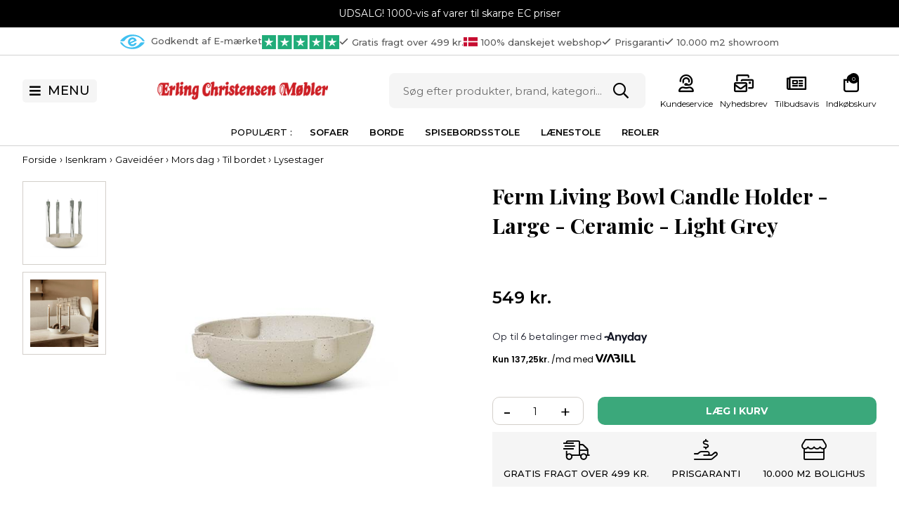

--- FILE ---
content_type: text/html; Charset=UTF-8
request_url: https://erling-christensen.dk/shop/ferm-living-bowl-321005p.html
body_size: 60877
content:
<!DOCTYPE html>
<html lang='da' class="webshop-html" xmlns:fb="http://ogp.me/ns/fb#">
<head>
<title>Ferm Living | Bowl Candle Holder i keramik | Køb her</title>

<!-- Google Consent Mode -->
<script type="text/javascript">
window.dataLayer = window.dataLayer || [];
function gtag() {
dataLayer.push(arguments);
}
gtag("consent", "default", {
analytics_storage: "denied",
ad_storage: "denied",
ad_user_data: "denied",
ad_personalization: "denied",
functionality_storage: "denied",
personalization_storage: "denied",
security_storage: "denied",  
wait_for_update: 10000,
});
gtag("set", "ads_data_redaction", true);
gtag("set", "url_passthrough", true);
</script>


<link rel="alternate" hreflang="da-DK" href="https://erling-christensen.dk/shop/ferm-living-bowl-321005p.html"/>
<link rel="icon" type="image/x-icon" href="/images/producentlogoer/EC-Favicon.ico">
    <meta http-equiv="Content-Type" content="text/html;charset=UTF-8" />
    <meta name="generator" content="DanDomain Webshop" />
    <link rel="canonical" href="https://erling-christensen.dk/shop/ferm-living-bowl-321005p.html"/>
    <link rel="preload" as="image" href="/images/Bowl-candle-holder-600x600.jpg" />
    <link rel="image_src" href="https://erling-christensen.dk/images/Bowl-candle-holder-600x600.jpg" />
    <meta property="og:title" content="Ferm Living Bowl Candle Holder - Large - Ceramic - Light Grey"/>
    <meta property="og:url" content="https://erling-christensen.dk/shop/ferm-living-bowl-321005p.html"/>
    <meta property="og:image" content="https://erling-christensen.dk/images/Bowl-candle-holder-600x600.jpg"/>
    <meta name="thumbnail" content="https://erling-christensen.dk/images/Bowl-candle-holder-600x600.jpg" />
    <meta name="description" content="Dekorativ og multifunktionel lysestage, som bidrager med et råt og naturligt udtryk i dit hjem. Køb din nye lysestage hos Erling Christensen Møbler. ">
    <meta http-equiv="Page-Enter" content="blendTrans(Duration=0)">
    <meta http-equiv="Page-Exit" content="blendTrans(Duration=0)">
    <script type="text/javascript">
        var UsesOwnDoctype = true
        var LanguageID = '26';
        var ReloadBasket = '';
        var MaxBuyMsg = 'Antal må ikke være større end';
        var MinBuyMsg = 'Antal må ikke være mindre end';
        var SelectVarMsg = 'Vælg variant før køb';
        var ProductNumber = '90002862';
        var ProductVariantMasterID = '';
        var Keyword = '';
        var SelectVarTxt = 'Vælg variant';
        var ShowBasketUrl = '/shop/showbasket.html';
        var CurrencyReturnUrl = '/shop/ferm-living-bowl-321005p.html';
        var ReqVariantSelect = 'true';
        var EnablePicProtect = false;
        var PicprotectMsg = '(c) Copyright';
        var AddedToBasketMessageTriggered = false;
        var CookiePolicy = {"cookiesRequireConsent":false,"allowTrackingCookies":true,"allowStatisticsCookies":true,"allowFunctionalCookies":true};
        setInterval(function(){SilentAjaxGetRequest(location.href);},900000);
    </script>

<script type="application/javascript" class="ce-script">(function(w,d,s,l,i){w[l]=w[l]||[];w[l].push({'gtm.start':new Date().getTime(),event:'gtm.js'});var f=d.getElementsByTagName(s)[0],j=d.createElement(s),dl=l!='dataLayer'?'&l='+l:'';j.async=true;j.src='https://ss.erling-christensen.dk/gtm.js?id='+i+dl;f.parentNode.insertBefore(j,f);})(window,document,'script','dataLayer','GTM-5TS6S3S');</script>    <script type="text/javascript" src="/shop/frontend/public/js/webshop.all.min.js?v=8.117.5220"></script>



<meta http-equiv="X-UA-Compatible" content="IE=edge">
<meta name="viewport" content="initial-scale=1.0, maximum-scale=5.0, user-scalable=yes">
<link rel="preconnect" href="https://fonts.googleapis.com">
<link rel="preconnect" href="https://fonts.gstatic.com" crossorigin>
<link href="https://fonts.googleapis.com/css2?family=Montserrat:wght@400;500;700&family=Playfair+Display:wght@700&display=swap" rel="stylesheet">
<link href="/images/skins/dandodesign/css/styles.2024_1.min.css?1" rel="stylesheet" type="text/css">

</head>


<body class="webshop-productinfo webshop-body">
<noscript><iframe src='https://ss.erling-christensen.dk/ns.html?id=GTM-5TS6S3S'height='0' width='0' style='display:none;visibility:hidden'></iframe></noscript><style>
 .badges .kampagne {display:none}
    /*
.product.product-offer:after,
.productimage.product-offer:after {content:'GREEN WEEKS';position:absolute;left:0px;top:0;z-index:10;font-size: 12px;font-weight: 500!important;text-transform: uppercase;background: #60941A ;color: #000;padding: 7px 10px;}
.col-image.product-offer .badges,
.product.product-offer .badges {display:none}
    /*
</style>
<script>
    var specialofferMenu = 'Tilbud';
</script>
<div class="wrapper">
  <style>
  section.topline {background:#000}
  section.topline {color:#fff}
</style>
<section class="topline">UDSALG! 1000-vis af varer til skarpe EC priser</section>

<script>
  //var CountdownEndDateOverrule = "2023/05/31 14:00";
  //var CountdownTextOverrule = 'Køb nu og vi sender tirsdag.';
  var countdownConfig = {
    'Sunday'     :	'00:00',
    'Monday'     :	'14:00',
    'Tuesday'    :	'14:00',
    'Wednesday'  :	'14:00',
    'Thursday'   :	'14:00',
    'Friday'     :	'14:00',
    'Saturday'   :	'00:00',
  };
</script>

  <section class="top">
    <ul>
      <li class="hidden-xs"><a target="_blank" href="https://certifikat.emaerket.dk/erling-christensen.dk"><img style="width:35px;height:21px;margin-right:5px" src="/images/skins/dandodesign/media/logo-e-maerket-icon.svg" alt="Emærket" /> Godkendt af E-mærket</a></li>
      <li class="trust"><a target="_blank" href="https://dk.trustpilot.com/review/erling-christensen.dk"><img style="width:110px;height:20px" src="/images/skins/dandodesign/media/trustpilot-stars.svg" alt="Trustpilot" /></a></li>
      <li class="slick">
          <ul class="slick">
              <li><i class="far fa-check"></i>Gratis fragt over 499 kr.</li>
              <li><img src="/images/skins/dandodesign/media/DK-FLAG-01.svg" />100% danskejet webshop</li>
              <li><i class="far fa-check"></i>Prisgaranti</li>
              <li class="visible-xs"><i class="far fa-check"></i>10.000 m2 showroom</li>
              <li class="visible-xs"><i class="far fa-car"></i>Gratis & gode parkeringsforhold</li>
          </ul>
      </li>
      <li class="hidden-xs"><i class="far fa-check"></i>10.000 m2 showroom</li>
      <li class="hidden-md"><i class="far fa-car"></i>Gratis & gode parkeringsforhold</li>
    </ul>
  </section>
  <div class="sticky">
    <header>
      <section>
        <div class="menu"><i class="fas fa-bars"></i><span>MENU</span></div>
        <div class="logo"><a href="/shop/frontpage.html" class="normal"><img title="Erling Christensen Møbler" alt="Erling Christensen Møbler" border="0" class="WebShopSkinLogo" src="/images/skins/dandodesign/media/logo.png"></a><a href="/shop/frontpage.html" class="mobilesticky hidden"><img src="/images/skins/dandodesign/media/logo-mobile-sticky.jpg" /></a></div>
        <div class="search">
          <form ID="Search_Form" method="POST" action="/shop/search-1.html" style="margin:0;"><input type="hidden" name="InitSearch" value="1"><span class="SearchTitle_SearchPage">Søg efter produkt, brand, kategori…</span><br><input type="text" name="Keyword" maxlength="50" size="12" class="SearchField_SearchPage" value=""><span class="nbsp">&nbsp;</span><input type="submit" value="Søg" name="Search" class="SubmitButton_SearchPage"><br></form>
        </div>
        <div class="basket"><ul>
<li id="kundeservice"><a href="/shop/cms-kundeservice.html" title="Kundeservice"><span class="hidden-xs">Kundeservice</span></a></li>
<li class="hidden-xs" id="nyhedsbrev"><a href="/shop/cms-tilmeld-nyhedsbrev.html" title="Nyhedsbrev"><span class="hidden-xs">Nyhedsbrev</span></a></li>
<li class="hidden-xs" id="tilbudsavis"><a href="/shop/cms-tilbudsavis.html" title="Tilbudsavis">Tilbudsavis</a></li>
<li id="basket"><a href="/shop/showbasket.html" title="Indkøbskurv"><span class="hidden-xs">Indkøbskurv</span><span id="totalproducts">0</span></a><div class="basketdropdown hidden-xs"></div>
</li>
</ul>
<div class="minibasketcontainer">
<div class="minibasket">
<div class="minibasketalsobought">
<h3>Andre købte også
      </h3>
</div>
<div class="minibasketcontent">
<h2>Din kurv <span></span><i class="fal fa-times"></i></h2>
<div class="minibasketproducts"></div>
<div class="minibasketclear">
        Tøm kurven
      </div>
<div class="webshop-showbasket">
<div class="shipinfo"></div>
<div class="VB-freeShipping">
<div class="cssProgress">
<div class="progress1">
<div class="cssProgress-bar cssProgress-active"><span class="cssProgress-label">0%</span></div>
</div>
</div>
</div>
</div>
<div class="minibasketshipping"><span>Levering:</span><span class="minibasketshippingfee">49,00 kr.</span></div>
<div class="minibaskettotal"><span>Totalpris:</span><span class="minibaskettotalprice">0,00 kr.</span></div>
<div class="minibasketactions"><a class="knap" href="#">Shop videre</a><a class="knap" href="/shop/checkout.html">Gå til betaling</a></div>
<div class="minibasketcards"><b>Betal nemt og sikkert med:</b><img alt="Betalingskort" src="/images/skins/dandodesign/media/payment1.svg?v1"></div>
<div class="minibaskettrustpilot">
<div class="trustpilot-widget" data-businessunit-id="46e03a4c0000640005013b63" data-font-family="Montserrat" data-locale="da-DK" data-style-height="20px" data-style-width="100%" data-template-id="5419b6ffb0d04a076446a9af" data-theme="light"><a href="https://dk.trustpilot.com/review/erling-christensen.dk" rel="noopener" target="_blank">Trustpilot</a></div>
</div>
</div>
</div>
</div>
</div>
      </section>
    </header>
  </div>
  <nav>
    <section>
      <ul class="TopMenu_MenuItems"><li class="TopMenu_MenuItem TopMenu_MenuItem_External"><a class="Link_Topmenu Link_External_Topmenu" href='/shop/sofa-22s1.html' target=''>Sofaer</a></li><li class="TopMenu_MenuItem TopMenu_MenuItem_External"><a class="Link_Topmenu Link_External_Topmenu" href='/shop/borde-1180s1.html' target=''>Borde</a></li><li class="TopMenu_MenuItem TopMenu_MenuItem_External"><a class="Link_Topmenu Link_External_Topmenu" href='/shop/spisebordsstole-25s1.html' target=''>Spisebordsstole</a></li><li class="TopMenu_MenuItem TopMenu_MenuItem_External"><a class="Link_Topmenu Link_External_Topmenu" href='/shop/laenestole-26s1.html' target=''>Lænestole</a></li><li class="TopMenu_MenuItem TopMenu_MenuItem_External"><a class="Link_Topmenu Link_External_Topmenu" href='/shop/reoler-skaenke-og-vitriner-583s1.html' target=''>Reoler</a></li></ul>
    </section>
  </nav>
  <article>
    <aside class="leftmenu"></aside>
    <div class="content"><div><div class="hr-upsell-1"></div><div itemscope itemtype="https://schema.org/Product">
<meta itemprop="sku" content="90002862"/>
<meta itemprop="mpn" content="1104263131"/>
<meta itemprop="gtin13" content="5704723260974"/>
<meta itemprop="itemCondition" content="https://schema.org/NewCondition" />
<div itemprop="shippingDetails" itemtype="https://schema.org/OfferShippingDetails" itemscope>
<div itemprop="shippingRate" itemtype="https://schema.org/MonetaryAmount" itemscope>
<meta itemprop="value" content="0.00" />
<meta itemprop="currency" content="DKK" />
</div>
</div>
<FORM METHOD="POST" NAME="myform" class="product-details-buy-form" OnSubmit="return BuyProduct(this,'1','0','False');" ACTION="/shop/basket.asp"><INPUT TYPE="hidden" NAME="VerticalScrollPos" VALUE=""><INPUT TYPE="hidden" NAME="BuyReturnUrl" VALUE="/shop/ferm-living-bowl-321005p.html"><INPUT TYPE="hidden" NAME="Add" VALUE="1"><INPUT TYPE="HIDDEN" NAME="ProductID" VALUE="90002862"><div itemprop="hasMerchantReturnPolicy" itemscope="true" itemtype="https://schema.org/MerchantReturnPolicy">
<meta itemprop="applicableCountry" content="DK">
<meta itemprop="returnPolicyCategory" content="https://schema.org/MerchantReturnFiniteReturnWindow">
<meta itemprop="merchantReturnDays" content="14">
<meta itemprop="returnMethod" content="https://schema.org/ReturnByMail">
<meta itemprop="returnFees" content="https://schema.org/ReturnFeesCustomerResponsibility">
<meta itemprop="returnPolicySeasonalOverride" content="Returnering skal ske med omdeling til lageret. Kunden betaler selv for returnering af varen, som også kan returneres i butikken. Følgende varer er undtaget fortrydelsesretten: specialfremstillede produkter, letfordærvelige varer, forseglede varer af sundhedshensyn samt outlet-varer uden garanti.">
<meta itemprop="itemCondition" content="https://schema.org/NewCondition">
<div itemprop="restockingFee" itemscope="true" itemtype="https://schema.org/MonetaryAmount">
<meta itemprop="value" content="49.95">
<meta itemprop="currency" content="DKK">
</div>
<div itemprop="returnShippingFeesAmount" itemscope="true" itemtype="https://schema.org/MonetaryAmount">
<meta itemprop="value" content="49.95">
<meta itemprop="currency" content="DKK">
</div>
</div>
<div itemprop="additionalProperty" itemscope="true" itemtype="https://schema.org/PropertyValue">
<meta itemprop="name" content="Højde - cm.">
<meta itemprop="value" content="Certificeret genbrugssølv">
</div>
<div itemprop="additionalProperty" itemscope="true" itemtype="https://schema.org/PropertyValue">
<meta itemprop="name" content="Dybde - cm.">
<meta itemprop="value" content="28 mm">
</div>
<div itemprop="additionalProperty" itemscope="true" itemtype="https://schema.org/PropertyValue">
<meta itemprop="name" content="Højde - cm.">
<meta itemprop="value" content="6,8">
</div>
<div itemprop="additionalProperty" itemscope="true" itemtype="https://schema.org/PropertyValue">
<meta itemprop="name" content="Ø - diameter - cm.">
<meta itemprop="value" content="27">
</div>
<div itemprop="additionalProperty" itemscope="true" itemtype="https://schema.org/PropertyValue">
<meta itemprop="name" content="Farve">
<meta itemprop="value" content="Sand">
</div>
<div itemprop="additionalProperty" itemscope="true" itemtype="https://schema.org/PropertyValue">
<meta itemprop="name" content="Materiale">
<meta itemprop="value" content="Uglaseret groft stentøj">
</div>
<div class="breadcrumb">
<TABLE width="100%" border="0" cellpadding="0" cellspacing="0">
<TR>
<TD CLASS="BreadCrumb_ProductInfo BreadCrumb_Productinfo"><span itemscope itemtype="https://schema.org/BreadcrumbList"><a href="/shop/frontpage.html">Forside</a> › <span itemprop="itemListElement" itemscope itemtype="https://schema.org/ListItem"><a class="BreadCrumbLink" href="/shop/isenkram-782s1.html" itemprop="item"><span itemprop="name">Isenkram</span></a><meta itemprop="position" content="1" /></span> › <span itemprop="itemListElement" itemscope itemtype="https://schema.org/ListItem"><a class="BreadCrumbLink" href="/shop/gaveideer-1420s1.html" itemprop="item"><span itemprop="name">Gaveidéer </span></a><meta itemprop="position" content="2" /></span> › <span itemprop="itemListElement" itemscope itemtype="https://schema.org/ListItem"><a class="BreadCrumbLink" href="/shop/mors-dag-1805s1.html" itemprop="item"><span itemprop="name">Mors dag</span></a><meta itemprop="position" content="3" /></span> › <span itemprop="itemListElement" itemscope itemtype="https://schema.org/ListItem"><a class="BreadCrumbLink" href="/shop/til-bordet-1221s1.html" itemprop="item"><span itemprop="name">Til bordet </span></a><meta itemprop="position" content="4" /></span> › <span itemprop="itemListElement" itemscope itemtype="https://schema.org/ListItem"><a class="BreadCrumbLink_Active" href="/shop/lysestager-796s1.html" itemprop="item"><span itemprop="name">Lysestager</span></a><meta itemprop="position" content="5" /></span></span><BR><BR></TD>
</TR>
</TABLE>
</div>
<div class="container-fluid-flex">
<div class="col-image">
<div class="imagecontainer">
<div class="productimage">
<div class="badges">
<div></div>
</div>
<div class="imagecanvas"><script type="text/javascript" src="/shop/frontend/public/js/fancybox.min.js?version=356"></script><script type="text/javascript">
		$(document).ready(function() {

		setTimeout(() => {

		$(".Thumbnail_Productinfo_FancyBox").fancybox(
		{
		buttons: [
		"zoom",
		"slideShow"
		
            ,"close"
            ]
            
            ,afterShow:function(instance,slide){
              $('.fancybox-image').css('border', '10px solid #ffffff');
              if($('.fancybox-image').css('cursor')!='zoom-in'){
                $('.fancybox-image').css('box-sizing', 'content-box');
              }
              else{
                $('.fancybox-image').css('box-sizing', 'border-box');
              }
            }
            ,beforeClose:function(instance,slide){
              $('.fancybox-image').css('border', '0px');
              $('.fancybox-image').css('box-sizing', 'border-box');
            }
            ,afterLoad:function(instance,slide){
              if($('.fancybox-image').css('cursor')!='zoom-in'){
                $('.fancybox-image').css('box-sizing', 'content-box');
              }
              else{
                $('.fancybox-image').css('box-sizing', 'border-box');
              }
				if(slide.$image != null){
					slide.$image.attr('alt', slide.opts.$orig.find('img').attr('alt'));
				}

            }
          }
        );

		}, 100);


      });
    </script><div>
<div id="Productinfo_Fancybox_Image_DIV"><a class="Thumbnail_Productinfo_FancyBox" id="Image_Productinfo_FancyBox" data-fancybox="gallery" href="/images/Bowl-candle-holder-600x600-p.jpg" rel="Thumbnail_Productinfo_FancyBox_Gallery" title="Ferm Living Bowl Candle Holder - Large - Ceramic - Light Grey" data-caption="Ferm Living Bowl Candle Holder - Large - Ceramic - Light Grey"><img itemprop="image" class="ProductInfo_Fancybox_IMG" id="ProductInfo_Fancybox_IMG" src="/images/Bowl-candle-holder-600x600.jpg" alt="Ferm Living Bowl Candle Holder - Large - Ceramic - Light Grey"></a></div>
</div>
</div>
</div>
<div class="productthumbs"><a class="Thumbnail_Productinfo_FancyBox" data-fancybox="gallery" href="/images/Bowl-candle-holder-2-600x600-p.jpg" rel="Thumbnail_Productinfo_FancyBox_Gallery" alt="Ferm Living Bowl Candle Holder med lys" title="Ferm Living Bowl Candle Holder med lys" data-caption="Ferm Living Bowl Candle Holder med lys"><img border="0" class="Thumbnail_Productinfo Thumbnail_ProductInfo" src="/images/Bowl-candle-holder-2-600x600-t.jpg" alt="Ferm Living Bowl Candle Holder med lys" style="width:80px;margin-right:0px;"></a><a class="Thumbnail_Productinfo_FancyBox" data-fancybox="gallery" href="/images/Bowl-candle-holder-3-600x600-p.jpg" rel="Thumbnail_Productinfo_FancyBox_Gallery" alt="Ferm Living Bowl Candle Holder - Large - Ceramic - Light Grey" title="Ferm Living Bowl Candle Holder - Large - Ceramic - Light Grey" data-caption="Ferm Living Bowl Candle Holder - Large - Ceramic - Light Grey"><img border="0" class="Thumbnail_Productinfo Thumbnail_ProductInfo" src="/images/Bowl-candle-holder-3-600x600-t.jpg" alt="Ferm Living Bowl Candle Holder - Large - Ceramic - Light Grey" style="width:80px;margin-right:0px;"></a></div>
</div>
</div>
<div class="col-info">
<h1><SPAN CLASS="Description_Productinfo" itemprop="name">Ferm Living Bowl Candle Holder - Large - Ceramic - Light Grey</SPAN></h1><div class="stockStatusContainer">
<div class="stockStatus" style="display:none">
          På lager
        </div>
</div>
<div class="configurator"></div>
<div class="variants"><SCRIPT LANGUAGE="Javascript">
    var avNumVariants =  0;
    var svNumVariants =  0;
    var loaded = false;
    
    if (avNumVariants > 0) {
    avInitialize();
    avSelect('90002862');
    }
    loaded = true;
    </SCRIPT></div>
<div class="pricebox">
<div class="price">
<div>
<div itemscope="" itemtype="https://schema.org/Offer" itemprop="offers">
<META itemprop="priceCurrency" content="DKK">
<META itemprop="url" content="https://erling-christensen.dk/shop/ferm-living-bowl-321005p.html">
<META itemprop="priceValidUntil" content="">
<div class="Prices_Custom_DIV"><div><span class="price-before"></span><span content="549.00" itemprop="price" data-unitprice="549.00">549,00</span><span class="price-currency"> kr.</span></div></div></div></div>
</div>
<div class="finance"><anyday-price-widget currency="DKK" custom-css="" fully-clickable="true" heading="2" locale="da-DK" message="1" orientation="logo-right" price-format-locale="da-DK" price-selector=".price span[itemprop=price]" shop-name="erling-christensen.dk" size="small" style="display: flex;justify-content: flex-start;font-weight: 500;color:#000;" theme="light" token="2ea1f18174fa43b0a891407ea2ad6b2a"></anyday-price-widget><div class="viabill">
<div class="ViaBill_pricetag_product viabill-pricetag" data-price="549.00" data-currency="DKK" data-language="da" data-view="product"></div>
</div>
</div>
</div>
<div class="buybox">
<div id="BUYSECTION">
<div class="amountWrapper"><span class="amountWrapperHeadline">Antal</span><INPUT ID="amount" TYPE="number" CLASS="TextInputField_ProductInfo TextInputField_Productinfo" NAME="AMOUNT" min="1" SIZE="3" MAXLENGTH="6" VALUE="1"></div>
<div class="buyWrapper"><span class="buyWrapperHeadline">Læg i kurv</span><INPUT TYPE="IMAGE" BORDER="0" SRC="/images/skins/dandodesign/media/transparent.png"></div>
</div>
</div>
<style type="text/css">
          .buybox {
            padding-bottom:0!important}
          .knapsolid {
            margin:10px 0 20px 0}
        </style><a class="knapsolid hidden" href="javascript:openOffer()">Få et tilbud</a><ul class="usp">
<li><a href="/shop/cms-gratis-levering.html"><i class="fal fa-shipping-fast"></i></a><span>Gratis fragt over 499 kr.</span></li>
<li><a href="/shop/cms-ec-prisgaranti.html"><i class="fal fa-hand-holding-usd"></i></a><span>Prisgaranti</span></li>
<li><a href="/shop/cms-aabningstider.html"><i class="fal fa-store"></i></a><span>10.000 m2 bolighus</span></li>
</ul>
<div class="single_product-meta"></div>
</div>
</div>
<div class="container-fluid-flex container-info">
<div class="col-image">
<div class="specs">
<div class="rowspec"><span><DIV CLASS="Description_Productinfo">Højde - cm.  </DIV></span><span><DIV CLASS="Description_Productinfo">6,8 </DIV></span></div>
<div class="rowspec"><span><DIV CLASS="Description_Productinfo">Ø - diameter - cm.  </DIV></span><span><DIV CLASS="Description_Productinfo">27 </DIV></span></div>
<div class="rowspec"><span><DIV CLASS="Description_Productinfo">Farve </DIV></span><span><DIV CLASS="Description_Productinfo">Sand </DIV></span></div>
<div class="rowspec"><span><DIV CLASS="Description_Productinfo">Materiale </DIV></span><span><DIV CLASS="Description_Productinfo">Uglaseret groft stentøj </DIV></span></div>
</div>
    Varenr.: <SPAN CLASS="Description_Productinfo" itemprop="productid">90002862</SPAN><div>
        Ean: 5704723260974</div>
<div></div>
</div>
<div class="col-info">
<div class="single_product-text">
<div class="single_product-text-description-1">
<DIV CLASS="Description_Productinfo" itemprop="description"><h2 data-v-276a620c=""><strong>Bowl Candle Holder - Large</strong></h2>
Flot og dekorativ lysestage i keramik. Bidrager med et råt og naturligt udtryk til dit hjem. Brug midten af skålen til dine foretrukne dekorative objekter fra sæsonen. Tørres af med en fugtig klud.</DIV>
</div>
<div class="single_product-text-description-2">
<DIV CLASS="Description_Productinfo"></DIV>
</div>
</div>
<div class="manufactor"><span itemprop="brand"><a href="https://erling-christensen.dk/shop/ferm-living-918s1.html" title="Se mere fra Ferm Living"><img alt="Ferm Living" src="/images/producentlogoer/producent_logo_ferm_living_erling_christensen_mobler.jpg"></a></span></div>
</div>
</div>
<div class="hr-productpage-1"></div>
<div class="hr-productpage-2"></div>
<div class="product-list"></div><section class="txt"><div class="box">
<div class="text-center grey">
<h2>Har du brug for hjælp?
      </h2>
      Kontakt vores kundeservice på:
      <br><br><a class="big" href="tel:98936155">98 93 61 55</a><br><a class="big" href="mailto:kundeservice@ecmh.dk">kundeservice@ecmh.dk</a></div>
<div class="text-center grey">
<h2>Køb mere - Spar mere
      </h2>
      Skal du handle stort ind? Så send os en uforpligtet forespørgsel
      <br><br><br><a class="big bottom-focus buy black" href="#">Udfyld formular</a></div>
</div></section><span class="clerk" data-template="@product-page-alternatives" data-products="[PRODUCT_ID]"></span>
<style>
body.webshop-productinfo .stockStatus.outofstock {
	width: 250px;
	height: 50px;
	cursor: not-allowed;
	display: flex;
	background-color: grey;
	color: white;
	font-size: 2em;
	justify-content: center;
	align-content: center;
	align-items: center;
}
  body.webshop-productinfo .stockStatus.outofstock::before{
    display: none;
  }
</style><input type="hidden" value="productinfo" name="PostOrigin"></FORM><FORM ID="RelatedBuy_Form" method="post" style="margin:0px;display:none;" ACTION="/shop/basket.asp"><INPUT ID="RelatedAdd" TYPE="hidden" NAME="Add" VALUE="1"><INPUT ID="RelatedProdID" TYPE="hidden" NAME="ProductID" VALUE=""><INPUT ID="RelatedAmount" TYPE="hidden" NAME="amount" VALUE=""><INPUT ID="RelatedMinBuyAmount" TYPE="hidden" VALUE=""><INPUT ID="RelatedMaxBuyAmount" TYPE="hidden" VALUE=""><INPUT TYPE="hidden" NAME="VerticalScrollPos" VALUE=""><INPUT TYPE="hidden" NAME="BuyReturnUrl" VALUE="/shop/ferm-living-bowl-321005p.html"></FORM><script>function BuyRelatedProductCustom(ProdNumber,MinBuyAmount,MaxBuyAmount){try{var RelatedBuyAmount=document.getElementById('AmountRelated_'+ProdNumber).value}catch(e){var RelatedBuyAmount=MinBuyAmount};document.getElementById('RelatedProdID').value=ProdNumber;document.getElementById('RelatedAmount').value = RelatedBuyAmount;document.getElementById('RelatedMinBuyAmount').value = MinBuyAmount;document.getElementById('RelatedMaxBuyAmount').value = MaxBuyAmount;if (BuyRelatedProduct(document.getElementById('RelatedBuy_Form'),MinBuyAmount,MaxBuyAmount,'False')){document.getElementById('RelatedBuy_Form').submit();}}</script><SCRIPT>$(function(){UpdateBuyControls();});</SCRIPT><script type="text/javascript">AddImageOverlay('','/images/skins/dandodesign/media/transparent.png',0,'20','ProductInfo-related','ProductInfo-related_');
           AddImageOverlay('','/images/skins/dandodesign/media/transparent.png',0,'20','ProductInfo-customersbought','ProductInfo-customersbought_');
        </script><script type="text/javascript">AddImageOverlay('','',1,'10','ProductInfo-related-savings','ProductInfo-related_','',0,26,9,'#FFFFFF',12);
           AddImageOverlay('','',1,'10','ProductInfo-related-savings','ProductInfo-customersbought_','',0,26,9,'#FFFFFF',12);
        </script>
</div>
<script type="application/javascript">
window.dataLayer.push({ ecommerce: null });
window.dataLayer.push({
'event':'view_item',
ecommerce:{
items:[{'item_id': '90002862','item_name': 'Ferm Living Bowl Candle Holder - Large - Ceramic - Light Grey','item_brand': 'Ferm Living','item_category': 'Lysestager','price': 549.00,'currency': 'DKK'}]
}
});
</script>
<!--Product details loaded in: 281ms--></div></div>
  </article>
  <footer>
    <section>
      <ul>
        <li>
          <b>Kundeservice</b>
          <ul class="list_link">
            <li><a href="/shop/cms-sov-og-shop.html">NYHED! Sov & Shop</a></li>
            <li><a href="/shop/cms-gratis-levering.html">Fragt &amp; Levering</a></li>
            <li><a href="/shop/cms-retur.html">Retur</a></li>
            <li><a href="/shop/cms-oftest-stillede-spørgsmål.html">Oftest stillede spørgsmål</a></li>
            <li><a href="/shop/terms.html">Handels- og leveringsbetingelser</a></li>
            <li><a href="/shop/cms-finansiering.html">Finansiering</a></li>
            <li><a href="/shop/cms-cookiepolitik.html">Cookiepolitik</a></li>
            <li><a href="/shop/cms-privatlivspolitik.html">Privatlivspolitik</a></li>
            <li><a href="/shop/cms-reklamation.html">Reklamationsformular</a></li><li><a href="/shop/cms-erhvervsafdeling.html">Erhverv</a></li>
            <li><a href="/shop/cms-salg-til-norge.html">Salg til Norge</a></li>
            <li><a href="/shop/cms-tilmeld-nyhedsbrev.html">Tilmeld nyhedsbrev</a></li>
          </ul>
        </li>
        <li>
          <b>Om os</b>
          <ul class="list_link">
            <li><a href="/shop/cms-om-erling-christensen-moebler.html ">Hvem er vi</a></li>
            <li><a href="/shop/cms-aabningstider.html">Åbningstider</a></li>
            <li><a href="/shop/cms-job-og-karriere.html">Job &amp; Karrierer</a></li>
            <li><a href="/shop/cms-ec-prisgaranti.html">Prisgaranti</a></li>
          </ul>
        </li>
        <li>
          <b>Aktuelt</b>
          <ul class="list_link">
            <li><a href="/shop/cms-aabent-hus-2025.html">Åbent Hus</a></li>
            <li><a href="/shop/blog-1610c1.html">Blog</a></li>
            <li><a href="/shop/cms-tilbudsavis.html">Tilbudsavis</a></li>
          </ul>
        </li>
        <li>
          <b>Øvrige</b>
          <ul class="list_link">
            <li><a href="/shop/cms-gavekort.html">Gavekort</a></li>
            <li><a href="/shop/cms-erhvervsafdeling.html">Erhverv</a></li>
            <li><a href="/shop/b2blogin.html">B2B-login</a></li>
            <li><a href="/shop/cms-firmagaver.html">Firmagaver</a></li>
          </ul>
        </li>
        <li>
          <b>Følg os</b>
          <ul class="list_link">
            <li><a rel="nofollow" href="https://www.facebook.com/erlingchristensenmobler/" target="_blank"><i class="fab fa-facebook-square" aria-hidden="true"></i> Facebook</a></li>
            <li><a rel="nofollow" href="https://www.instagram.com/erlingchristensenmobler/?hl=da" target="_blank"><i class="fab fa-instagram" aria-hidden="true"></i> Instagram</a></li>
            <li><a rel="nofollow" href="https://dk.linkedin.com/company/erling-christensen-m%C3%B8bler-a-s" target="_blank"><i class="fab fa-linkedin" aria-hidden="true"></i> LinkedIn</a></li>
            <li><a rel="nofollow" href="https://www.youtube.com/channel/UCwsnGiXD-QvLrQNVO_d7llQ" target="_blank"><i class="fab fa-youtube-square" aria-hidden="true"></i> YouTube</a></li>
            <li><a rel="nofollow" href="https://www.pinterest.dk/erlingchristensenmobler/" target="_blank"><i class="fab fa-pinterest-square" aria-hidden="true"></i> Pinterest</a></li>
          </ul>
        </li>
        <li>
          <img class="lazy" data-src="/images/skins/Amsterdam/images/landkort.png" alt="Landkort">
          <b>Adresse</b>
          <div class="footer_text">
            Erling Christensen Møbler A/S<br/>
            Hørmestedvej 342<br>
            9870 Sindal<br>
            CVR: 75082517
          </div>
        </li>
      </ul>
    </section>
  </footer>
  <section class="logos">
    <ul>
      <li><!-- TrustBox widget - Mini -->
        <div class="trustpilot-widget" data-locale="da-DK" data-template-id="53aa8807dec7e10d38f59f32" data-businessunit-id="46e03a4c0000640005013b63" data-style-height="150px" data-style-width="100%" data-theme="light">
          <a href="https://dk.trustpilot.com/review/erling-christensen.dk" target="_blank" rel="noopener">Trustpilot</a>
        </div>
        <!-- End TrustBox widget --></li>
      <li><a href="/shop/terms.html" title="Pricerunner købsgaranti"><img class="lazy" data-src="/images/skins/Amsterdam/images/pricerunner-footer.jpg" alt=""></a></li>
      <li><a rel="nofollow" href="https://certifikat.emaerket.dk/erling-christensen.dk" title="E-mærket webshop" target="_blank"><img class="lazy" data-src="/images/skins/Amsterdam/images/emaerket.png" alt=""></a></li>
      <li><a rel="nofollow" href="https://miljoevenlig-pakning.dk/" title="Miljøvenlig pakning" target="_blank"><img class="lazy" data-src="/images/skins/Amsterdam/images/pakke.png" alt=""></a></li>
      <li><a rel="nofollow" href="https://www.scleroseforeningen.dk/" title="Vi støtter Sclerose Foreningen" target="_blank"><img class="lazy" data-src="/images/skins/Amsterdam/images/sclerose-foreningen.png" alt=""></a></li>
      <li><a rel="nofollow" href="https://www.cancer.dk/stoet-os/for-virksomheder/" title="Vi støtter kampen mod kræft" target="_blank"><img class="lazy" data-src="/images/skins/Amsterdam/images/erhverv-mod-kraeft.png" alt=""></a></li>
      <li><a rel="nofollow" href="https://www.bisnode.dk/om-bisnode/" title="Højeste kreditværdighed gennem 11 år" target="_blank"><img class="lazy" data-src="/images/skins/Amsterdam/images/aaa-logo-footer-2021.jpg" alt=""></a></li>
      <li><a rel="nofollow" href="https://succesvirksomhed.dk/" title="Kåret til Succesvirksomhed i 2020" target="_blank"><img class="lazy" data-src="/images/skins/Amsterdam/images/succesvirksomhed-2020.jpg" alt=""></a></li>
    </ul>
  </section>
</div>

<!-- content form -->
<div style="display: none;">
  <form accept-charset="utf-8" action="" class="bookingForm" method="post">
    <div class="bookingForm_img">
    </div>
    <div class="bookingForm_text hidden">
      <div class="thankyou_msg">Tak for din besked.</div>
    </div>
    <div class="bookingForm_split_l">
      <input class="hidden type" placeholder="Type" name="type" size="18" />
      <input class="hidden emne" placeholder="Emne" name="emne" size="18" />
      <input class="hidden prod" placeholder="Name" name="prod" />
      <div class="bookingForm_book checkboxes">
        <span class="h3"><b>Min henvendelse drejer sig om</b> (sæt kryds)</span>
        <label><input class="checkbox" name="kokken" size="18" type="checkbox" value="kokken" /> Køkken</label>
        <label><input class="checkbox" name="bad" size="18" type="checkbox" value="bad" /> Bad</label>
        <label><input class="checkbox" name="garderobe" size="18" type="checkbox" value="garderobe" /> Garderobe</label>
      </div>
      <br />
      <input class="form-control" placeholder="Navn" name="navn" required="required" size="18" type="text" />
      <br />
      <div class="bookingForm_book">
        <input class="form-control fc_ml" placeholder="Adresse, Postnr. & by" name="adresse" size="18" type="text" />

        <input class="form-control half" placeholder="Postnr. & by" name="postnrby" size="18" type="hidden" />
        <br />
      </div>
      <input class="form-control half fc_ml" placeholder="Telefon"  required="required" name="telefon" required="" size="18" type="text" />
      <br />
      <input class="form-control email_input half" placeholder="Email" name="email" required="required" size="18" type="email" />
      <br />
      <textarea class="booking_besked"  required="required" placeholder="Hvilke produkter ønsker du, at vi skal give dig et tilbud på?" name="booking_besked" type="textarea"></textarea>
      <br />
      <button class="bookingForm_book knap" type="submit" value="Book et møde">Book et møde</button> 
      <button class="bookingForm_buy knap" type="submit" value="Send forespørgsel">Send forespørgsel</button>
    </div>
    <span class="close"><i class="fal fa-times-square"></i></span>
  </form>
</div>
<div class="hidden"><div id="ProductmenuContainer_DIV" class="ProductmenuContainer_DIV"><style type="text/css">.ProductMenu_MenuItemBold{font-weight:bold;}</style><ul id="ProductMenu_List"><li class="RootCategory_Productmenu has-dropdown"><a href="/shop/maerker-691s1.html" class="CategoryLink0_Productmenu Deactiv_Productmenu Deactiv_ProductMenu" title="Mærker"><span class="ProductMenu_MenuItemBold">Mærker</span></a><ul class="dropdown"><li class="SubCategory1_Productmenu"><a href="/shop/abc-reoler-713c1.html" class="CategoryLink1_Productmenu Deactiv_Productmenu Deactiv_ProductMenu" title="ABC Reoler">ABC Reoler</a></li><li class="SubCategory1_Productmenu"><a href="/shop/acrimo-704c1.html" class="CategoryLink1_Productmenu Deactiv_Productmenu Deactiv_ProductMenu" title="Acrimo">Acrimo</a></li><li class="SubCategory1_Productmenu"><a href="/shop/alfi-1422c1.html" class="CategoryLink1_Productmenu Deactiv_Productmenu Deactiv_ProductMenu" title="Alfi ">Alfi </a></li><li class="SubCategory1_Productmenu has-dropdown"><a href="/shop/andersen-furniture-699s1.html" class="CategoryLink1_Productmenu Deactiv_Productmenu Deactiv_ProductMenu" title="Andersen Furniture"><span class="ProductMenu_MenuItemBold">Andersen Furniture</span></a><ul class="dropdown"><li class="SubCategory2_Productmenu"><a href="/shop/andersen-furniture-accessories-1361c1.html" class="CategoryLink2_Productmenu Deactiv_Productmenu Deactiv_ProductMenu" title="Andersen Furniture accessories">Andersen Furniture accessories</a></li><li class="SubCategory2_Productmenu"><a href="/shop/andersen-furniture-a-shelf-1937c1.html" class="CategoryLink2_Productmenu Deactiv_Productmenu Deactiv_ProductMenu" title="Andersen Furniture A-shelf">Andersen Furniture A-shelf</a></li><li class="SubCategory2_Productmenu"><a href="/shop/andersen-furniture-hylder-1936c1.html" class="CategoryLink2_Productmenu Deactiv_Productmenu Deactiv_ProductMenu" title="Andersen Furniture hylder">Andersen Furniture hylder</a></li><li class="SubCategory2_Productmenu"><a href="/shop/andersen-furniture-opbevaring-1356c1.html" class="CategoryLink2_Productmenu Deactiv_Productmenu Deactiv_ProductMenu" title="Andersen Furniture opbevaring">Andersen Furniture opbevaring</a></li><li class="SubCategory2_Productmenu"><a href="/shop/andersen-furniture-reol-1938c1.html" class="CategoryLink2_Productmenu Deactiv_Productmenu Deactiv_ProductMenu" title="Andersen Furniture reol">Andersen Furniture reol</a></li><li class="SubCategory2_Productmenu"><a href="/shop/andersen-furniture-skaenk-1939c1.html" class="CategoryLink2_Productmenu Deactiv_Productmenu Deactiv_ProductMenu" title="Andersen Furniture skænk">Andersen Furniture skænk</a></li><li class="SubCategory2_Productmenu"><a href="/shop/andersen-furniture-smaamoebler-1357c1.html" class="CategoryLink2_Productmenu Deactiv_Productmenu Deactiv_ProductMenu" title="Andersen Furniture småmøbler">Andersen Furniture småmøbler</a></li><li class="SubCategory2_Productmenu"><a href="/shop/andersen-furniture-sofabord-1940c1.html" class="CategoryLink2_Productmenu Deactiv_Productmenu Deactiv_ProductMenu" title="Andersen Furniture sofabord">Andersen Furniture sofabord</a></li><li class="SubCategory2_Productmenu"><a href="/shop/andersen-furniture-sofaer-1360c1.html" class="CategoryLink2_Productmenu Deactiv_Productmenu Deactiv_ProductMenu" title="Andersen Furniture sofaer & lænestole">Andersen Furniture sofaer & lænestole</a></li><li class="SubCategory2_Productmenu has-dropdown"><a href="/shop/andersen-furniture-spiseborde-1359s1.html" class="CategoryLink2_Productmenu Deactiv_Productmenu Deactiv_ProductMenu" title="Andersen Furniture spiseborde"><span class="ProductMenu_MenuItemBold">Andersen Furniture spiseborde</span></a><ul class="dropdown"><li class="SubCategory3_Productmenu"><a href="/shop/andersen-furniture-tillaegsplader-1466c1.html" class="CategoryLink3_Productmenu Deactiv_Productmenu Deactiv_ProductMenu" title="Andersen Furniture tillægsplader ">Andersen Furniture tillægsplader </a></li></ul></li><li class="SubCategory2_Productmenu"><a href="/shop/andersen-furniture-spisebordsstole-1358c1.html" class="CategoryLink2_Productmenu Deactiv_Productmenu Deactiv_ProductMenu" title="Andersen Furniture spisebordsstole">Andersen Furniture spisebordsstole</a></li><li class="SubCategory2_Productmenu"><a href="/shop/andersen-furniture-tillaegsplader-1466c1.html" class="CategoryLink2_Productmenu Deactiv_Productmenu Deactiv_ProductMenu" title="Andersen Furniture tillægsplader ">Andersen Furniture tillægsplader </a></li></ul></li><li class="SubCategory1_Productmenu"><a href="/shop/ansager-705c1.html" class="CategoryLink1_Productmenu Deactiv_Productmenu Deactiv_ProductMenu" title="Ansager">Ansager</a></li><li class="SubCategory1_Productmenu"><a href="/shop/architectmade-998c1.html" class="CategoryLink1_Productmenu Deactiv_Productmenu Deactiv_ProductMenu" title="Architectmade">Architectmade</a></li><li class="SubCategory1_Productmenu"><a href="/shop/arne-jacobsen-1611c1.html" class="CategoryLink1_Productmenu Deactiv_Productmenu Deactiv_ProductMenu" title="Arne Jacobsen">Arne Jacobsen</a></li><li class="SubCategory1_Productmenu has-dropdown"><a href="/shop/audo-copenhagen-1264s1.html" class="CategoryLink1_Productmenu Deactiv_Productmenu Deactiv_ProductMenu" title="Audo Copenhagen"><span class="ProductMenu_MenuItemBold">Audo Copenhagen</span></a><ul class="dropdown"><li class="SubCategory2_Productmenu"><a href="/shop/audo-copenhagen-moebler-1266c1.html" class="CategoryLink2_Productmenu Deactiv_Productmenu Deactiv_ProductMenu" title="Audo Copenhagen møbler ">Audo Copenhagen møbler </a></li><li class="SubCategory2_Productmenu has-dropdown"><a href="/shop/kubus-1265s1.html" class="CategoryLink2_Productmenu Deactiv_Productmenu Deactiv_ProductMenu" title="Kubus"><span class="ProductMenu_MenuItemBold">Kubus</span></a><ul class="dropdown"><li class="SubCategory3_Productmenu"><a href="/shop/kubus-bowls-1268c1.html" class="CategoryLink3_Productmenu Deactiv_Productmenu Deactiv_ProductMenu" title="Kubus Bowls">Kubus Bowls</a></li><li class="SubCategory3_Productmenu"><a href="/shop/kubus-flowerpots-1269c1.html" class="CategoryLink3_Productmenu Deactiv_Productmenu Deactiv_ProductMenu" title="Kubus Flowerpots">Kubus Flowerpots</a></li><li class="SubCategory3_Productmenu"><a href="/shop/kubus-lysestager-1267c1.html" class="CategoryLink3_Productmenu Deactiv_Productmenu Deactiv_ProductMenu" title="Kubus lysestager">Kubus lysestager</a></li><li class="SubCategory3_Productmenu"><a href="/shop/kubus-vaser-1270c1.html" class="CategoryLink3_Productmenu Deactiv_Productmenu Deactiv_ProductMenu" title="Kubus Vaser ">Kubus Vaser </a></li><li class="SubCategory3_Productmenu"><a href="/shop/kubus-accessories-1271c1.html" class="CategoryLink3_Productmenu Deactiv_Productmenu Deactiv_ProductMenu" title="Kubus Accessories">Kubus Accessories</a></li></ul></li><li class="SubCategory2_Productmenu"><a href="/shop/frame-serie-1451c1.html" class="CategoryLink2_Productmenu Deactiv_Productmenu Deactiv_ProductMenu" title="Frame-serie">Frame-serie</a></li><li class="SubCategory2_Productmenu"><a href="/shop/kubus-bowls-1268c1.html" class="CategoryLink2_Productmenu Deactiv_Productmenu Deactiv_ProductMenu" title="Kubus Bowls">Kubus Bowls</a></li><li class="SubCategory2_Productmenu"><a href="/shop/kubus-flowerpots-1269c1.html" class="CategoryLink2_Productmenu Deactiv_Productmenu Deactiv_ProductMenu" title="Kubus Flowerpots">Kubus Flowerpots</a></li><li class="SubCategory2_Productmenu"><a href="/shop/kubus-lysestager-1267c1.html" class="CategoryLink2_Productmenu Deactiv_Productmenu Deactiv_ProductMenu" title="Kubus lysestager">Kubus lysestager</a></li><li class="SubCategory2_Productmenu"><a href="/shop/kubus-vaser-1270c1.html" class="CategoryLink2_Productmenu Deactiv_Productmenu Deactiv_ProductMenu" title="Kubus Vaser ">Kubus Vaser </a></li><li class="SubCategory2_Productmenu"><a href="/shop/kubus-accessories-1271c1.html" class="CategoryLink2_Productmenu Deactiv_Productmenu Deactiv_ProductMenu" title="Kubus Accessories">Kubus Accessories</a></li></ul></li><li class="SubCategory1_Productmenu has-dropdown"><a href="/shop/auping-305s1.html" class="CategoryLink1_Productmenu Deactiv_Productmenu Deactiv_ProductMenu" title="Auping"><span class="ProductMenu_MenuItemBold">Auping</span></a><ul class="dropdown"><li class="SubCategory2_Productmenu has-dropdown"><a href="/shop/auping-sengerammer-1339s1.html" class="CategoryLink2_Productmenu Deactiv_Productmenu Deactiv_ProductMenu" title="Auping sengerammer"><span class="ProductMenu_MenuItemBold">Auping sengerammer</span></a><ul class="dropdown"><li class="SubCategory3_Productmenu"><a href="/shop/auping-original-stel-1349c1.html" class="CategoryLink3_Productmenu Deactiv_Productmenu Deactiv_ProductMenu" title="Auping Original stel">Auping Original stel</a></li><li class="SubCategory3_Productmenu"><a href="/shop/auping-essential-1350c1.html" class="CategoryLink3_Productmenu Deactiv_Productmenu Deactiv_ProductMenu" title="Auping Essential">Auping Essential</a></li><li class="SubCategory3_Productmenu"><a href="/shop/auping-auronde-1351c1.html" class="CategoryLink3_Productmenu Deactiv_Productmenu Deactiv_ProductMenu" title="Auping Auronde">Auping Auronde</a></li><li class="SubCategory3_Productmenu"><a href="/shop/auping-noa-1352c1.html" class="CategoryLink3_Productmenu Deactiv_Productmenu Deactiv_ProductMenu" title="Auping Noa">Auping Noa</a></li></ul></li><li class="SubCategory2_Productmenu"><a href="/shop/auping-sengebunde-1346c1.html" class="CategoryLink2_Productmenu Deactiv_Productmenu Deactiv_ProductMenu" title="Auping sengebunde">Auping sengebunde</a></li><li class="SubCategory2_Productmenu"><a href="/shop/auping-madrasser-1345c1.html" class="CategoryLink2_Productmenu Deactiv_Productmenu Deactiv_ProductMenu" title="Auping madrasser">Auping madrasser</a></li><li class="SubCategory2_Productmenu has-dropdown"><a href="/shop/auping-sengeborde-1368s1.html" class="CategoryLink2_Productmenu Deactiv_Productmenu Deactiv_ProductMenu" title="Auping sengeborde"><span class="ProductMenu_MenuItemBold">Auping sengeborde</span></a><ul class="dropdown"></ul></li><li class="SubCategory2_Productmenu has-dropdown"><a href="/shop/auping-sengegavle-1371s1.html" class="CategoryLink2_Productmenu Deactiv_Productmenu Deactiv_ProductMenu" title="Auping sengegavle"><span class="ProductMenu_MenuItemBold">Auping sengegavle</span></a><ul class="dropdown"><li class="SubCategory3_Productmenu"><a href="/shop/auronde-gavl-1381c1.html" class="CategoryLink3_Productmenu Deactiv_Productmenu Deactiv_ProductMenu" title="Auronde gavl">Auronde gavl</a></li><li class="SubCategory3_Productmenu"><a href="/shop/essential-gavl-1372c1.html" class="CategoryLink3_Productmenu Deactiv_Productmenu Deactiv_ProductMenu" title="Essential gavl">Essential gavl</a></li><li class="SubCategory3_Productmenu"><a href="/shop/noa-gavl-1388c1.html" class="CategoryLink3_Productmenu Deactiv_Productmenu Deactiv_ProductMenu" title="Noa gavl">Noa gavl</a></li></ul></li><li class="SubCategory2_Productmenu"><a href="/shop/auping-dyner-puder-1387c1.html" class="CategoryLink2_Productmenu Deactiv_Productmenu Deactiv_ProductMenu" title="Auping dyner & puder">Auping dyner & puder</a></li><li class="SubCategory2_Productmenu has-dropdown"><a href="/shop/auping-elevationssenge-1376s1.html" class="CategoryLink2_Productmenu Deactiv_Productmenu Deactiv_ProductMenu" title="Auping elevationssenge "><span class="ProductMenu_MenuItemBold">Auping elevationssenge </span></a><ul class="dropdown"><li class="SubCategory3_Productmenu"><a href="/shop/auping-elevationsseng-1320c1.html" class="CategoryLink3_Productmenu Deactiv_Productmenu Deactiv_ProductMenu" title="Auping elevationsseng 160x200/210">Auping elevationsseng 160x200/210</a></li><li class="SubCategory3_Productmenu"><a href="/shop/auping-elevationsseng-1321c1.html" class="CategoryLink3_Productmenu Deactiv_Productmenu Deactiv_ProductMenu" title="Auping elevationsseng 180x200/210">Auping elevationsseng 180x200/210</a></li></ul></li><li class="SubCategory2_Productmenu"><a href="/shop/auping-lagen-1037c1.html" class="CategoryLink2_Productmenu Deactiv_Productmenu Deactiv_ProductMenu" title="Auping lagen">Auping lagen</a></li><li class="SubCategory2_Productmenu has-dropdown"><a href="/shop/auping-plansenge-1377s1.html" class="CategoryLink2_Productmenu Deactiv_Productmenu Deactiv_ProductMenu" title="Auping plansenge "><span class="ProductMenu_MenuItemBold">Auping plansenge </span></a><ul class="dropdown"><li class="SubCategory3_Productmenu"><a href="/shop/auping-planseng-160x200-1326c1.html" class="CategoryLink3_Productmenu Deactiv_Productmenu Deactiv_ProductMenu" title="Auping planseng 160x200/210">Auping planseng 160x200/210</a></li><li class="SubCategory3_Productmenu"><a href="/shop/auping-planseng-180x200-1327c1.html" class="CategoryLink3_Productmenu Deactiv_Productmenu Deactiv_ProductMenu" title="Auping planseng 180x200/210">Auping planseng 180x200/210</a></li></ul></li><li class="SubCategory2_Productmenu has-dropdown"><a href="/shop/auping-sengetoej-1322s1.html" class="CategoryLink2_Productmenu Deactiv_Productmenu Deactiv_ProductMenu" title="Auping sengetøj"><span class="ProductMenu_MenuItemBold">Auping sengetøj</span></a><ul class="dropdown"></ul></li></ul></li><li class="SubCategory1_Productmenu"><a href="/shop/bagsvaerd-lakrids-1766c1.html" class="CategoryLink1_Productmenu Deactiv_Productmenu Deactiv_ProductMenu" title="Bagsværd Lakrids">Bagsværd Lakrids</a></li><li class="SubCategory1_Productmenu"><a href="/shop/bastian-1423c1.html" class="CategoryLink1_Productmenu Deactiv_Productmenu Deactiv_ProductMenu" title="Bastian ">Bastian </a></li><li class="SubCategory1_Productmenu"><a href="/shop/bernstorffsminde-1958c1.html" class="CategoryLink1_Productmenu Deactiv_Productmenu Deactiv_ProductMenu" title="Bernstorffsminde">Bernstorffsminde</a></li><li class="SubCategory1_Productmenu"><a href="/shop/berry-alloc-1673c1.html" class="CategoryLink1_Productmenu Deactiv_Productmenu Deactiv_ProductMenu" title="Berry Alloc">Berry Alloc</a></li><li class="SubCategory1_Productmenu"><a href="/shop/bjoern-wiinblad-1741c1.html" class="CategoryLink1_Productmenu Deactiv_Productmenu Deactiv_ProductMenu" title="Bjørn Wiinblad">Bjørn Wiinblad</a></li><li class="SubCategory1_Productmenu"><a href="/shop/blomsterberg-1823c1.html" class="CategoryLink1_Productmenu Deactiv_Productmenu Deactiv_ProductMenu" title="Blomsterberg">Blomsterberg</a></li><li class="SubCategory1_Productmenu"><a href="/shop/brabantia-769c1.html" class="CategoryLink1_Productmenu Deactiv_Productmenu Deactiv_ProductMenu" title="Brabantia">Brabantia</a></li><li class="SubCategory1_Productmenu has-dropdown"><a href="/shop/brdr-kruger-880s1.html" class="CategoryLink1_Productmenu Deactiv_Productmenu Deactiv_ProductMenu" title="Brdr. Krüger"><span class="ProductMenu_MenuItemBold">Brdr. Krüger</span></a><ul class="dropdown"><li class="SubCategory2_Productmenu"><a href="/shop/boelling-bakkebord-1063c1.html" class="CategoryLink2_Productmenu Deactiv_Productmenu Deactiv_ProductMenu" title="Bølling bakkebord">Bølling bakkebord</a></li></ul></li><li class="SubCategory1_Productmenu"><a href="/shop/bredemeijer-1024c1.html" class="CategoryLink1_Productmenu Deactiv_Productmenu Deactiv_ProductMenu" title="Bredemeijer">Bredemeijer</a></li><li class="SubCategory1_Productmenu"><a href="/shop/brunstad-700c1.html" class="CategoryLink1_Productmenu Deactiv_Productmenu Deactiv_ProductMenu" title="Brunstad">Brunstad</a></li><li class="SubCategory1_Productmenu"><a href="/shop/broderna-anderssons-1964c1.html" class="CategoryLink1_Productmenu Deactiv_Productmenu Deactiv_ProductMenu" title="Bröderna Anderssons">Bröderna Anderssons</a></li><li class="SubCategory1_Productmenu has-dropdown"><a href="/shop/by-hammel-1576s1.html" class="CategoryLink1_Productmenu Deactiv_Productmenu Deactiv_ProductMenu" title="by Hammel"><span class="ProductMenu_MenuItemBold">by Hammel</span></a><ul class="dropdown"><li class="SubCategory2_Productmenu has-dropdown"><a href="/shop/edge-by-hammel-1147s1.html" class="CategoryLink2_Productmenu Deactiv_Productmenu Deactiv_ProductMenu" title="Edge by Hammel "><span class="ProductMenu_MenuItemBold">Edge by Hammel </span></a><ul class="dropdown"><li class="SubCategory3_Productmenu"><a href="/shop/edge-by-hammel-1942c1.html" class="CategoryLink3_Productmenu Deactiv_Productmenu Deactiv_ProductMenu" title="Edge by Hammel tilbehør">Edge by Hammel tilbehør</a></li><li class="SubCategory3_Productmenu"><a href="/shop/edge-by-hammel-1385c1.html" class="CategoryLink3_Productmenu Deactiv_Productmenu Deactiv_ProductMenu" title="Edge by Hammel moduler ">Edge by Hammel moduler </a></li><li class="SubCategory3_Productmenu"><a href="/shop/edge-by-hammel-1386c1.html" class="CategoryLink3_Productmenu Deactiv_Productmenu Deactiv_ProductMenu" title="Edge by Hammel opstillinger">Edge by Hammel opstillinger</a></li></ul></li><li class="SubCategory2_Productmenu has-dropdown"><a href="/shop/findahl-by-hammel-715s1.html" class="CategoryLink2_Productmenu Deactiv_Productmenu Deactiv_ProductMenu" title="Findahl by Hammel"><span class="ProductMenu_MenuItemBold">Findahl by Hammel</span></a><ul class="dropdown"><li class="SubCategory3_Productmenu"><a href="/shop/findahl-by-hammel-1687c1.html" class="CategoryLink3_Productmenu Deactiv_Productmenu Deactiv_ProductMenu" title="Findahl by Hammel bænke">Findahl by Hammel bænke</a></li><li class="SubCategory3_Productmenu"><a href="/shop/findahl-by-hammel-1686c1.html" class="CategoryLink3_Productmenu Deactiv_Productmenu Deactiv_ProductMenu" title="Findahl by Hammel spiseborde">Findahl by Hammel spiseborde</a></li><li class="SubCategory3_Productmenu"><a href="/shop/findahl-by-hammel-1547c1.html" class="CategoryLink3_Productmenu Deactiv_Productmenu Deactiv_ProductMenu" title="Findahl by Hammel loungestole">Findahl by Hammel loungestole</a></li><li class="SubCategory3_Productmenu"><a href="/shop/findahl-by-hammel-1362c1.html" class="CategoryLink3_Productmenu Deactiv_Productmenu Deactiv_ProductMenu" title="Findahl by Hammel spisebordsstole">Findahl by Hammel spisebordsstole</a></li></ul></li><li class="SubCategory2_Productmenu"><a href="/shop/join-by-hammel-1725c1.html" class="CategoryLink2_Productmenu Deactiv_Productmenu Deactiv_ProductMenu" title="JOIN by Hammel">JOIN by Hammel</a></li><li class="SubCategory2_Productmenu has-dropdown"><a href="/shop/keep-by-hammel-1579s1.html" class="CategoryLink2_Productmenu Deactiv_Productmenu Deactiv_ProductMenu" title="Keep by Hammel"><span class="ProductMenu_MenuItemBold">Keep by Hammel</span></a><ul class="dropdown"><li class="SubCategory3_Productmenu"><a href="/shop/keep-ben-og-1583c1.html" class="CategoryLink3_Productmenu Deactiv_Productmenu Deactiv_ProductMenu" title="Keep ben og tilbehør">Keep ben og tilbehør</a></li><li class="SubCategory3_Productmenu"><a href="/shop/keep-laager-og-1582c1.html" class="CategoryLink3_Productmenu Deactiv_Productmenu Deactiv_ProductMenu" title="Keep låger og skuffer">Keep låger og skuffer</a></li><li class="SubCategory3_Productmenu"><a href="/shop/keep-moduler-dybde-1580c1.html" class="CategoryLink3_Productmenu Deactiv_Productmenu Deactiv_ProductMenu" title="Keep moduler - dybde 32,5 cm.">Keep moduler - dybde 32,5 cm.</a></li><li class="SubCategory3_Productmenu"><a href="/shop/keep-moduler-dybde-1581c1.html" class="CategoryLink3_Productmenu Deactiv_Productmenu Deactiv_ProductMenu" title="Keep moduler - dybde 42 cm.">Keep moduler - dybde 42 cm.</a></li><li class="SubCategory3_Productmenu"><a href="/shop/keep-by-hammel-1684c1.html" class="CategoryLink3_Productmenu Deactiv_Productmenu Deactiv_ProductMenu" title="Keep by Hammel opstillinger">Keep by Hammel opstillinger</a></li><li class="SubCategory3_Productmenu"><a href="/shop/keep-by-hammel-1685c1.html" class="CategoryLink3_Productmenu Deactiv_Productmenu Deactiv_ProductMenu" title="Keep by Hammel sengeborde">Keep by Hammel sengeborde</a></li></ul></li><li class="SubCategory2_Productmenu"><a href="/shop/light-by-hammel-1652c1.html" class="CategoryLink2_Productmenu Deactiv_Productmenu Deactiv_ProductMenu" title="Light by Hammel">Light by Hammel</a></li><li class="SubCategory2_Productmenu"><a href="/shop/meza-by-hammel-993c1.html" class="CategoryLink2_Productmenu Deactiv_Productmenu Deactiv_ProductMenu" title="Meza by Hammel">Meza by Hammel</a></li></ul></li><li class="SubCategory1_Productmenu has-dropdown"><a href="/shop/by-klipklap-650s1.html" class="CategoryLink1_Productmenu Deactiv_Productmenu Deactiv_ProductMenu" title="by KlipKlap"><span class="ProductMenu_MenuItemBold">by KlipKlap</span></a><ul class="dropdown"><li class="SubCategory2_Productmenu"><a href="/shop/by-klipklap-kk-1107c1.html" class="CategoryLink2_Productmenu Deactiv_Productmenu Deactiv_ProductMenu" title="by KlipKlap KK 3 fold">by KlipKlap KK 3 fold</a></li><li class="SubCategory2_Productmenu"><a href="/shop/by-klipklap-kk-1108c1.html" class="CategoryLink2_Productmenu Deactiv_Productmenu Deactiv_ProductMenu" title="by KlipKlap KK 3 fold single">by KlipKlap KK 3 fold single</a></li><li class="SubCategory2_Productmenu"><a href="/shop/by-klipklap-kk-1111c1.html" class="CategoryLink2_Productmenu Deactiv_Productmenu Deactiv_ProductMenu" title="by KlipKlap KK 3 fold XL">by KlipKlap KK 3 fold XL</a></li><li class="SubCategory2_Productmenu"><a href="/shop/by-klipklap-kk-1109c1.html" class="CategoryLink2_Productmenu Deactiv_Productmenu Deactiv_ProductMenu" title="by KlipKlap KK 4 fold">by KlipKlap KK 4 fold</a></li><li class="SubCategory2_Productmenu"><a href="/shop/by-klipklap-kk-1112c1.html" class="CategoryLink2_Productmenu Deactiv_Productmenu Deactiv_ProductMenu" title="by KlipKlap KK Kids chair ">by KlipKlap KK Kids chair </a></li><li class="SubCategory2_Productmenu"><a href="/shop/by-klipklap-kk-1116c1.html" class="CategoryLink2_Productmenu Deactiv_Productmenu Deactiv_ProductMenu" title="by KlipKlap KK kids sofa ">by KlipKlap KK kids sofa </a></li><li class="SubCategory2_Productmenu"><a href="/shop/by-klipklap-kk-1110c1.html" class="CategoryLink2_Productmenu Deactiv_Productmenu Deactiv_ProductMenu" title="by KlipKlap KK Kids XL chair">by KlipKlap KK Kids XL chair</a></li></ul></li><li class="SubCategory1_Productmenu"><a href="/shop/c-olesen-708c1.html" class="CategoryLink1_Productmenu Deactiv_Productmenu Deactiv_ProductMenu" title="C. Olesen">C. Olesen</a></li><li class="SubCategory1_Productmenu has-dropdown"><a href="/shop/cane-line-899s1.html" class="CategoryLink1_Productmenu Deactiv_Productmenu Deactiv_ProductMenu" title="Cane-line "><span class="ProductMenu_MenuItemBold">Cane-line </span></a><ul class="dropdown"><li class="SubCategory2_Productmenu"><a href="/shop/cane-line-borde-1055c1.html" class="CategoryLink2_Productmenu Deactiv_Productmenu Deactiv_ProductMenu" title="Cane-Line Borde">Cane-Line Borde</a></li><li class="SubCategory2_Productmenu"><a href="/shop/cane-line-accessories-1073c1.html" class="CategoryLink2_Productmenu Deactiv_Productmenu Deactiv_ProductMenu" title="Cane-Line Accessories ">Cane-Line Accessories </a></li><li class="SubCategory2_Productmenu"><a href="/shop/cane-line-havesofaer-1069c1.html" class="CategoryLink2_Productmenu Deactiv_Productmenu Deactiv_ProductMenu" title="Cane-Line Havesofaer">Cane-Line Havesofaer</a></li><li class="SubCategory2_Productmenu"><a href="/shop/cane-line-havesaet-1118c1.html" class="CategoryLink2_Productmenu Deactiv_Productmenu Deactiv_ProductMenu" title="Cane-Line Havesæt">Cane-Line Havesæt</a></li><li class="SubCategory2_Productmenu"><a href="/shop/cane-line-hynder-1072c1.html" class="CategoryLink2_Productmenu Deactiv_Productmenu Deactiv_ProductMenu" title="Cane-Line Hynder">Cane-Line Hynder</a></li><li class="SubCategory2_Productmenu"><a href="/shop/cane-line-liggestole-1066c1.html" class="CategoryLink2_Productmenu Deactiv_Productmenu Deactiv_ProductMenu" title="Cane-Line Liggestole ">Cane-Line Liggestole </a></li><li class="SubCategory2_Productmenu"><a href="/shop/cane-line-loungemoebler-1548c1.html" class="CategoryLink2_Productmenu Deactiv_Productmenu Deactiv_ProductMenu" title="Cane-Line loungemøbler ">Cane-Line loungemøbler </a></li><li class="SubCategory2_Productmenu"><a href="/shop/cane-line-parasoller-1560c1.html" class="CategoryLink2_Productmenu Deactiv_Productmenu Deactiv_ProductMenu" title="Cane-Line Parasoller">Cane-Line Parasoller</a></li><li class="SubCategory2_Productmenu"><a href="/shop/cane-line-skamler-puf-1070c1.html" class="CategoryLink2_Productmenu Deactiv_Productmenu Deactiv_ProductMenu" title="Cane-Line Skamler/Puf">Cane-Line Skamler/Puf</a></li><li class="SubCategory2_Productmenu"><a href="/shop/cane-line-stole-1067c1.html" class="CategoryLink2_Productmenu Deactiv_Productmenu Deactiv_ProductMenu" title="Cane-Line Stole ">Cane-Line Stole </a></li></ul></li><li class="SubCategory1_Productmenu"><a href="/shop/cassoee-1578c1.html" class="CategoryLink1_Productmenu Deactiv_Productmenu Deactiv_ProductMenu" title="Cassøe">Cassøe</a></li><li class="SubCategory1_Productmenu"><a href="/shop/citatplakat-1114c1.html" class="CategoryLink1_Productmenu Deactiv_Productmenu Deactiv_ProductMenu" title="Citatplakat">Citatplakat</a></li><li class="SubCategory1_Productmenu"><a href="/shop/claus-holm-1824c1.html" class="CategoryLink1_Productmenu Deactiv_Productmenu Deactiv_ProductMenu" title="Claus Holm">Claus Holm</a></li><li class="SubCategory1_Productmenu"><a href="/shop/copenhagen-shoes-1839c1.html" class="CategoryLink1_Productmenu Deactiv_Productmenu Deactiv_ProductMenu" title="Copenhagen Shoes">Copenhagen Shoes</a></li><li class="SubCategory1_Productmenu"><a href="/shop/cr%c4%81s-1992c1.html" class="CategoryLink1_Productmenu Deactiv_Productmenu Deactiv_ProductMenu" title="Crās">Crās</a></li><li class="SubCategory1_Productmenu"><a href="/shop/cuero-874c1.html" class="CategoryLink1_Productmenu Deactiv_Productmenu Deactiv_ProductMenu" title="Cuero">Cuero</a></li><li class="SubCategory1_Productmenu"><a href="/shop/danfloor-810c1.html" class="CategoryLink1_Productmenu Deactiv_Productmenu Deactiv_ProductMenu" title="Danfloor">Danfloor</a></li><li class="SubCategory1_Productmenu"><a href="/shop/dan-form-1928c1.html" class="CategoryLink1_Productmenu Deactiv_Productmenu Deactiv_ProductMenu" title="Dan-Form">Dan-Form</a></li><li class="SubCategory1_Productmenu"><a href="/shop/danline-danmark-1126c1.html" class="CategoryLink1_Productmenu Deactiv_Productmenu Deactiv_ProductMenu" title="Danline Danmark">Danline Danmark</a></li><li class="SubCategory1_Productmenu"><a href="/shop/design-for-the-2035c1.html" class="CategoryLink1_Productmenu Deactiv_Productmenu Deactiv_ProductMenu" title="Design For The People">Design For The People</a></li><li class="SubCategory1_Productmenu has-dropdown"><a href="/shop/dunlopillo-678s1.html" class="CategoryLink1_Productmenu Deactiv_Productmenu Deactiv_ProductMenu" title="Dunlopillo"><span class="ProductMenu_MenuItemBold">Dunlopillo</span></a><ul class="dropdown"><li class="SubCategory2_Productmenu"><a href="/shop/dunlopillo-pude-1038c1.html" class="CategoryLink2_Productmenu Deactiv_Productmenu Deactiv_ProductMenu" title="Dunlopillo pude">Dunlopillo pude</a></li></ul></li><li class="SubCategory1_Productmenu has-dropdown"><a href="/shop/edge-by-hammel-1147s1.html" class="CategoryLink1_Productmenu Deactiv_Productmenu Deactiv_ProductMenu" title="Edge by Hammel "><span class="ProductMenu_MenuItemBold">Edge by Hammel </span></a><ul class="dropdown"><li class="SubCategory2_Productmenu"><a href="/shop/edge-by-hammel-1942c1.html" class="CategoryLink2_Productmenu Deactiv_Productmenu Deactiv_ProductMenu" title="Edge by Hammel tilbehør">Edge by Hammel tilbehør</a></li><li class="SubCategory2_Productmenu"><a href="/shop/edge-by-hammel-1385c1.html" class="CategoryLink2_Productmenu Deactiv_Productmenu Deactiv_ProductMenu" title="Edge by Hammel moduler ">Edge by Hammel moduler </a></li><li class="SubCategory2_Productmenu"><a href="/shop/edge-by-hammel-1386c1.html" class="CategoryLink2_Productmenu Deactiv_Productmenu Deactiv_ProductMenu" title="Edge by Hammel opstillinger">Edge by Hammel opstillinger</a></li></ul></li><li class="SubCategory1_Productmenu"><a href="/shop/elvang-1412c1.html" class="CategoryLink1_Productmenu Deactiv_Productmenu Deactiv_ProductMenu" title="Elvang ">Elvang </a></li><li class="SubCategory1_Productmenu"><a href="/shop/essenza-1083c1.html" class="CategoryLink1_Productmenu Deactiv_Productmenu Deactiv_ProductMenu" title="Essenza ">Essenza </a></li><li class="SubCategory1_Productmenu has-dropdown"><a href="/shop/eva-solo-188s1.html" class="CategoryLink1_Productmenu Deactiv_Productmenu Deactiv_ProductMenu" title="Eva Solo"><span class="ProductMenu_MenuItemBold">Eva Solo</span></a><ul class="dropdown"><li class="SubCategory2_Productmenu"><a href="/shop/eva-solo-tilbud-1715c1.html" class="CategoryLink2_Productmenu Deactiv_Productmenu Deactiv_ProductMenu" title="Eva Solo tilbud">Eva Solo tilbud</a></li><li class="SubCategory2_Productmenu"><a href="/shop/eva-solo-kaffe-190c1.html" class="CategoryLink2_Productmenu Deactiv_Productmenu Deactiv_ProductMenu" title="Eva Solo kaffe, te og karafler">Eva Solo kaffe, te og karafler</a></li><li class="SubCategory2_Productmenu"><a href="/shop/eva-solo-glas-191c1.html" class="CategoryLink2_Productmenu Deactiv_Productmenu Deactiv_ProductMenu" title="Eva Solo glas">Eva Solo glas</a></li><li class="SubCategory2_Productmenu"><a href="/shop/eva-solo-green-1702c1.html" class="CategoryLink2_Productmenu Deactiv_Productmenu Deactiv_ProductMenu" title="Eva Solo - Green Tools">Eva Solo - Green Tools</a></li><li class="SubCategory2_Productmenu"><a href="/shop/eva-solo-legio-1344c1.html" class="CategoryLink2_Productmenu Deactiv_Productmenu Deactiv_ProductMenu" title="Eva Solo - Legio Nova">Eva Solo - Legio Nova</a></li><li class="SubCategory2_Productmenu"><a href="/shop/eva-solo-gryder-1708c1.html" class="CategoryLink2_Productmenu Deactiv_Productmenu Deactiv_ProductMenu" title="Eva Solo gryder og pander">Eva Solo gryder og pander</a></li></ul></li><li class="SubCategory1_Productmenu has-dropdown"><a href="/shop/eva-solo-furniture-1032s1.html" class="CategoryLink1_Productmenu Deactiv_Productmenu Deactiv_ProductMenu" title="Eva Solo Furniture"><span class="ProductMenu_MenuItemBold">Eva Solo Furniture</span></a><ul class="dropdown"></ul></li><li class="SubCategory1_Productmenu"><a href="/shop/faber-891c1.html" class="CategoryLink1_Productmenu Deactiv_Productmenu Deactiv_ProductMenu" title="Faber">Faber</a></li><li class="SubCategory1_Productmenu"><a href="/shop/farstrup-furniture-925c1.html" class="CategoryLink1_Productmenu Deactiv_Productmenu Deactiv_ProductMenu" title="Farstrup Furniture">Farstrup Furniture</a></li><li class="SubCategory1_Productmenu has-dropdown"><a href="/shop/fdb-moebler-1762s1.html" class="CategoryLink1_Productmenu Deactiv_Productmenu Deactiv_ProductMenu" title="FDB Møbler"><span class="ProductMenu_MenuItemBold">FDB Møbler</span></a><ul class="dropdown"><li class="SubCategory2_Productmenu"><a href="/shop/fdb-baenke-1798c1.html" class="CategoryLink2_Productmenu Deactiv_Productmenu Deactiv_ProductMenu" title="FDB bænke">FDB bænke</a></li><li class="SubCategory2_Productmenu"><a href="/shop/fdb-fletmoebler-1998c1.html" class="CategoryLink2_Productmenu Deactiv_Productmenu Deactiv_ProductMenu" title="FDB fletmøbler">FDB fletmøbler</a></li><li class="SubCategory2_Productmenu has-dropdown"><a href="/shop/fdb-havemoebler-1793s1.html" class="CategoryLink2_Productmenu Deactiv_Productmenu Deactiv_ProductMenu" title="FDB havemøbler"><span class="ProductMenu_MenuItemBold">FDB havemøbler</span></a><ul class="dropdown"><li class="SubCategory3_Productmenu"><a href="/shop/fdb-havebaenke-1991c1.html" class="CategoryLink3_Productmenu Deactiv_Productmenu Deactiv_ProductMenu" title="FDB havebænke">FDB havebænke</a></li><li class="SubCategory3_Productmenu"><a href="/shop/fdb-havestole-1990c1.html" class="CategoryLink3_Productmenu Deactiv_Productmenu Deactiv_ProductMenu" title="FDB havestole">FDB havestole</a></li></ul></li><li class="SubCategory2_Productmenu"><a href="/shop/fdb-hynder-1923c1.html" class="CategoryLink2_Productmenu Deactiv_Productmenu Deactiv_ProductMenu" title="FDB hynder">FDB hynder</a></li><li class="SubCategory2_Productmenu"><a href="/shop/fdb-opbevaringsmoebler-1820c1.html" class="CategoryLink2_Productmenu Deactiv_Productmenu Deactiv_ProductMenu" title="FDB opbevaringsmøbler">FDB opbevaringsmøbler</a></li><li class="SubCategory2_Productmenu"><a href="/shop/fdb-sofaer-1799c1.html" class="CategoryLink2_Productmenu Deactiv_Productmenu Deactiv_ProductMenu" title="FDB sofaer">FDB sofaer</a></li><li class="SubCategory2_Productmenu"><a href="/shop/fdb-spiseborde-1795c1.html" class="CategoryLink2_Productmenu Deactiv_Productmenu Deactiv_ProductMenu" title="FDB spiseborde">FDB spiseborde</a></li><li class="SubCategory2_Productmenu has-dropdown"><a href="/shop/fdb-stole-1794s1.html" class="CategoryLink2_Productmenu Deactiv_Productmenu Deactiv_ProductMenu" title="FDB stole"><span class="ProductMenu_MenuItemBold">FDB stole</span></a><ul class="dropdown"><li class="SubCategory3_Productmenu"><a href="/shop/fdb-hynder-1923c1.html" class="CategoryLink3_Productmenu Deactiv_Productmenu Deactiv_ProductMenu" title="FDB hynder">FDB hynder</a></li><li class="SubCategory3_Productmenu"><a href="/shop/fdb-laenestole-1797c1.html" class="CategoryLink3_Productmenu Deactiv_Productmenu Deactiv_ProductMenu" title="FDB lænestole">FDB lænestole</a></li><li class="SubCategory3_Productmenu has-dropdown"><a href="/shop/fdb-spisebordsstole-1796s1.html" class="CategoryLink3_Productmenu Deactiv_Productmenu Deactiv_ProductMenu" title="FDB spisebordsstole"><span class="ProductMenu_MenuItemBold">FDB spisebordsstole</span></a><ul class="dropdown"><li class="SubCategory4_Productmenu"><a href="/shop/fdb-hynder-1923c1.html" class="CategoryLink4_Productmenu Deactiv_Productmenu Deactiv_ProductMenu" title="FDB hynder">FDB hynder</a></li></ul></li></ul></li><li class="SubCategory2_Productmenu"><a href="/shop/fdb-belysning-2011c1.html" class="CategoryLink2_Productmenu Deactiv_Productmenu Deactiv_ProductMenu" title="FDB belysning">FDB belysning</a></li></ul></li><li class="SubCategory1_Productmenu has-dropdown"><a href="/shop/ferm-living-918s1.html" class="CategoryLink1_Productmenu Deactiv_Productmenu Deactiv_ProductMenu" title="Ferm Living"><span class="ProductMenu_MenuItemBold">Ferm Living</span></a><ul class="dropdown"><li class="SubCategory2_Productmenu"><a href="/shop/ferm-living-havemoebler-1947c1.html" class="CategoryLink2_Productmenu Deactiv_Productmenu Deactiv_ProductMenu" title="Ferm Living havemøbler">Ferm Living havemøbler</a></li><li class="SubCategory2_Productmenu"><a href="/shop/ferm-living-spejle-1472c1.html" class="CategoryLink2_Productmenu Deactiv_Productmenu Deactiv_ProductMenu" title="Ferm Living - Spejle">Ferm Living - Spejle</a></li><li class="SubCategory2_Productmenu"><a href="/shop/ferm-living-belysning-1473c1.html" class="CategoryLink2_Productmenu Deactiv_Productmenu Deactiv_ProductMenu" title="Ferm Living belysning ">Ferm Living belysning </a></li><li class="SubCategory2_Productmenu"><a href="/shop/ferm-living-jul-1474c1.html" class="CategoryLink2_Productmenu Deactiv_Productmenu Deactiv_ProductMenu" title="Ferm Living jul">Ferm Living jul</a></li><li class="SubCategory2_Productmenu"><a href="/shop/ferm-living-kids-1572c1.html" class="CategoryLink2_Productmenu Deactiv_Productmenu Deactiv_ProductMenu" title="Ferm Living Kids ">Ferm Living Kids </a></li></ul></li><li class="SubCategory1_Productmenu has-dropdown"><a href="/shop/findahl-by-hammel-715s1.html" class="CategoryLink1_Productmenu Deactiv_Productmenu Deactiv_ProductMenu" title="Findahl by Hammel"><span class="ProductMenu_MenuItemBold">Findahl by Hammel</span></a><ul class="dropdown"><li class="SubCategory2_Productmenu"><a href="/shop/findahl-by-hammel-1687c1.html" class="CategoryLink2_Productmenu Deactiv_Productmenu Deactiv_ProductMenu" title="Findahl by Hammel bænke">Findahl by Hammel bænke</a></li><li class="SubCategory2_Productmenu"><a href="/shop/findahl-by-hammel-1686c1.html" class="CategoryLink2_Productmenu Deactiv_Productmenu Deactiv_ProductMenu" title="Findahl by Hammel spiseborde">Findahl by Hammel spiseborde</a></li><li class="SubCategory2_Productmenu"><a href="/shop/findahl-by-hammel-1547c1.html" class="CategoryLink2_Productmenu Deactiv_Productmenu Deactiv_ProductMenu" title="Findahl by Hammel loungestole">Findahl by Hammel loungestole</a></li><li class="SubCategory2_Productmenu"><a href="/shop/findahl-by-hammel-1362c1.html" class="CategoryLink2_Productmenu Deactiv_Productmenu Deactiv_ProductMenu" title="Findahl by Hammel spisebordsstole">Findahl by Hammel spisebordsstole</a></li></ul></li><li class="SubCategory1_Productmenu"><a href="/shop/fiskars-1403c1.html" class="CategoryLink1_Productmenu Deactiv_Productmenu Deactiv_ProductMenu" title="Fiskars">Fiskars</a></li><li class="SubCategory1_Productmenu"><a href="/shop/fk-natura-1965c1.html" class="CategoryLink1_Productmenu Deactiv_Productmenu Deactiv_ProductMenu" title="FK Natura">FK Natura</a></li><li class="SubCategory1_Productmenu has-dropdown"><a href="/shop/flexa-716s1.html" class="CategoryLink1_Productmenu Deactiv_Productmenu Deactiv_ProductMenu" title="FLEXA"><span class="ProductMenu_MenuItemBold">FLEXA</span></a><ul class="dropdown"></ul></li><li class="SubCategory1_Productmenu"><a href="/shop/frandsen-1834c1.html" class="CategoryLink1_Productmenu Deactiv_Productmenu Deactiv_ProductMenu" title="Frandsen">Frandsen</a></li><li class="SubCategory1_Productmenu"><a href="/shop/fransa-1836c1.html" class="CategoryLink1_Productmenu Deactiv_Productmenu Deactiv_ProductMenu" title="Fransa">Fransa</a></li><li class="SubCategory1_Productmenu"><a href="/shop/frederik-bagger-821c1.html" class="CategoryLink1_Productmenu Deactiv_Productmenu Deactiv_ProductMenu" title="Frederik Bagger">Frederik Bagger</a></li><li class="SubCategory1_Productmenu"><a href="/shop/gense-1022c1.html" class="CategoryLink1_Productmenu Deactiv_Productmenu Deactiv_ProductMenu" title="Gense">Gense</a></li><li class="SubCategory1_Productmenu has-dropdown"><a href="/shop/georg-jensen-64s1.html" class="CategoryLink1_Productmenu Deactiv_Productmenu Deactiv_ProductMenu" title="Georg Jensen"><span class="ProductMenu_MenuItemBold">Georg Jensen</span></a><ul class="dropdown"><li class="SubCategory2_Productmenu has-dropdown"><a href="/shop/juleuro-539s1.html" class="CategoryLink2_Productmenu Deactiv_Productmenu Deactiv_ProductMenu" title="Georg Jensen julepynt "><span class="ProductMenu_MenuItemBold">Georg Jensen julepynt </span></a><ul class="dropdown"><li class="SubCategory3_Productmenu"><a href="/shop/georg-jensen-julepynt-1943c1.html" class="CategoryLink3_Productmenu Deactiv_Productmenu Deactiv_ProductMenu" title="Georg Jensen julepynt - 2025">Georg Jensen julepynt - 2025</a></li><li class="SubCategory3_Productmenu"><a href="/shop/georg-jensen-julepynt-1810c1.html" class="CategoryLink3_Productmenu Deactiv_Productmenu Deactiv_ProductMenu" title="Georg Jensen julepynt - 2024">Georg Jensen julepynt - 2024</a></li><li class="SubCategory3_Productmenu"><a href="/shop/georg-jensen-julepynt-1717c1.html" class="CategoryLink3_Productmenu Deactiv_Productmenu Deactiv_ProductMenu" title="Georg Jensen julepynt - 2023">Georg Jensen julepynt - 2023</a></li><li class="SubCategory3_Productmenu"><a href="/shop/georg-jensen-julepynt-1603c1.html" class="CategoryLink3_Productmenu Deactiv_Productmenu Deactiv_ProductMenu" title="Georg Jensen julepynt - 2022">Georg Jensen julepynt - 2022</a></li><li class="SubCategory3_Productmenu"><a href="/shop/georg-jensen-julepynt-1430c1.html" class="CategoryLink3_Productmenu Deactiv_Productmenu Deactiv_ProductMenu" title="Georg Jensen julepynt - 2021">Georg Jensen julepynt - 2021</a></li><li class="SubCategory3_Productmenu"><a href="/shop/georg-jensen-julepynt-1431c1.html" class="CategoryLink3_Productmenu Deactiv_Productmenu Deactiv_ProductMenu" title="Georg Jensen julepynt - 2020">Georg Jensen julepynt - 2020</a></li><li class="SubCategory3_Productmenu"><a href="/shop/georg-jensen-julepynt-1441c1.html" class="CategoryLink3_Productmenu Deactiv_Productmenu Deactiv_ProductMenu" title="Georg Jensen julepynt - 2019">Georg Jensen julepynt - 2019</a></li><li class="SubCategory3_Productmenu"><a href="/shop/georg-jensen-julepynt-1442c1.html" class="CategoryLink3_Productmenu Deactiv_Productmenu Deactiv_ProductMenu" title="Georg Jensen julepynt - 2018">Georg Jensen julepynt - 2018</a></li><li class="SubCategory3_Productmenu"><a href="/shop/georg-jensen-julepynt-1452c1.html" class="CategoryLink3_Productmenu Deactiv_Productmenu Deactiv_ProductMenu" title="Georg Jensen julepynt - 2016">Georg Jensen julepynt - 2016</a></li></ul></li><li class="SubCategory2_Productmenu"><a href="/shop/georg-jensen-kalenderlys-2017c1.html" class="CategoryLink2_Productmenu Deactiv_Productmenu Deactiv_ProductMenu" title="Georg Jensen kalenderlys">Georg Jensen kalenderlys</a></li><li class="SubCategory2_Productmenu"><a href="/shop/georg-jensen-lyseholder-2016c1.html" class="CategoryLink2_Productmenu Deactiv_Productmenu Deactiv_ProductMenu" title="Georg Jensen lyseholder">Georg Jensen lyseholder</a></li><li class="SubCategory2_Productmenu"><a href="/shop/georg-jensen-topstjerner-1294c1.html" class="CategoryLink2_Productmenu Deactiv_Productmenu Deactiv_ProductMenu" title="Georg Jensen topstjerner">Georg Jensen topstjerner</a></li><li class="SubCategory2_Productmenu"><a href="/shop/alfredo-436c1.html" class="CategoryLink2_Productmenu Deactiv_Productmenu Deactiv_ProductMenu" title="Alfredo">Alfredo</a></li><li class="SubCategory2_Productmenu has-dropdown"><a href="/shop/bernadotte-433s1.html" class="CategoryLink2_Productmenu Deactiv_Productmenu Deactiv_ProductMenu" title="Bernadotte"><span class="ProductMenu_MenuItemBold">Bernadotte</span></a><ul class="dropdown"><li class="SubCategory3_Productmenu"><a href="/shop/bernadotte-bestik-1854c1.html" class="CategoryLink3_Productmenu Deactiv_Productmenu Deactiv_ProductMenu" title="Bernadotte bestik">Bernadotte bestik</a></li></ul></li><li class="SubCategory2_Productmenu"><a href="/shop/bloom-434c1.html" class="CategoryLink2_Productmenu Deactiv_Productmenu Deactiv_ProductMenu" title="Bloom">Bloom</a></li><li class="SubCategory2_Productmenu"><a href="/shop/cobra-358c1.html" class="CategoryLink2_Productmenu Deactiv_Productmenu Deactiv_ProductMenu" title="Cobra">Cobra</a></li><li class="SubCategory2_Productmenu"><a href="/shop/elephant-541c1.html" class="CategoryLink2_Productmenu Deactiv_Productmenu Deactiv_ProductMenu" title="Elephant">Elephant</a></li><li class="SubCategory2_Productmenu"><a href="/shop/cafu-942c1.html" class="CategoryLink2_Productmenu Deactiv_Productmenu Deactiv_ProductMenu" title="Cafu">Cafu</a></li><li class="SubCategory2_Productmenu"><a href="/shop/flora-540c1.html" class="CategoryLink2_Productmenu Deactiv_Productmenu Deactiv_ProductMenu" title="Flora">Flora</a></li><li class="SubCategory2_Productmenu"><a href="/shop/henning-koppel-432c1.html" class="CategoryLink2_Productmenu Deactiv_Productmenu Deactiv_ProductMenu" title="Henning Koppel">Henning Koppel</a></li><li class="SubCategory2_Productmenu"><a href="/shop/ilse-442c1.html" class="CategoryLink2_Productmenu Deactiv_Productmenu Deactiv_ProductMenu" title="Ilse">Ilse</a></li><li class="SubCategory2_Productmenu"><a href="/shop/maria-berntsen-448c1.html" class="CategoryLink2_Productmenu Deactiv_Productmenu Deactiv_ProductMenu" title="Maria Berntsen">Maria Berntsen</a></li><li class="SubCategory2_Productmenu"><a href="/shop/georg-jensen-billedrammer-445c1.html" class="CategoryLink2_Productmenu Deactiv_Productmenu Deactiv_ProductMenu" title="Georg Jensen billedrammer">Georg Jensen billedrammer</a></li></ul></li><li class="SubCategory1_Productmenu has-dropdown"><a href="/shop/getama-717s1.html" class="CategoryLink1_Productmenu Deactiv_Productmenu Deactiv_ProductMenu" title="Getama"><span class="ProductMenu_MenuItemBold">Getama</span></a><ul class="dropdown"></ul></li><li class="SubCategory1_Productmenu"><a href="/shop/global-1034c1.html" class="CategoryLink1_Productmenu Deactiv_Productmenu Deactiv_ProductMenu" title="Global">Global</a></li><li class="SubCategory1_Productmenu"><a href="/shop/gorenje-920c1.html" class="CategoryLink1_Productmenu Deactiv_Productmenu Deactiv_ProductMenu" title="Gorenje">Gorenje</a></li><li class="SubCategory1_Productmenu has-dropdown"><a href="/shop/guardian-plejeprodukter-950s1.html" class="CategoryLink1_Productmenu Deactiv_Productmenu Deactiv_ProductMenu" title="Guardian plejeprodukter"><span class="ProductMenu_MenuItemBold">Guardian plejeprodukter</span></a><ul class="dropdown"><li class="SubCategory2_Productmenu"><a href="/shop/guardian-laederpleje-1767c1.html" class="CategoryLink2_Productmenu Deactiv_Productmenu Deactiv_ProductMenu" title="Guardian læderpleje">Guardian læderpleje</a></li><li class="SubCategory2_Productmenu"><a href="/shop/guardian-tekstilpleje-1769c1.html" class="CategoryLink2_Productmenu Deactiv_Productmenu Deactiv_ProductMenu" title="Guardian tekstilpleje">Guardian tekstilpleje</a></li><li class="SubCategory2_Productmenu has-dropdown"><a href="/shop/guardian-traepleje-1770s1.html" class="CategoryLink2_Productmenu Deactiv_Productmenu Deactiv_ProductMenu" title="Guardian træpleje"><span class="ProductMenu_MenuItemBold">Guardian træpleje</span></a><ul class="dropdown"><li class="SubCategory3_Productmenu"><a href="/shop/moebelvoks-1812c1.html" class="CategoryLink3_Productmenu Deactiv_Productmenu Deactiv_ProductMenu" title="Møbelvoks">Møbelvoks</a></li><li class="SubCategory3_Productmenu"><a href="/shop/saebebehandling-1814c1.html" class="CategoryLink3_Productmenu Deactiv_Productmenu Deactiv_ProductMenu" title="Sæbebehandling">Sæbebehandling</a></li><li class="SubCategory3_Productmenu"><a href="/shop/saebespaaner-1813c1.html" class="CategoryLink3_Productmenu Deactiv_Productmenu Deactiv_ProductMenu" title="Sæbespåner">Sæbespåner</a></li><li class="SubCategory3_Productmenu"><a href="/shop/traeolie-1815c1.html" class="CategoryLink3_Productmenu Deactiv_Productmenu Deactiv_ProductMenu" title="Træolie">Træolie</a></li></ul></li><li class="SubCategory2_Productmenu"><a href="/shop/guardian-linoleumspleje-1768c1.html" class="CategoryLink2_Productmenu Deactiv_Productmenu Deactiv_ProductMenu" title="Guardian linoleumspleje">Guardian linoleumspleje</a></li><li class="SubCategory2_Productmenu"><a href="/shop/plejeprodukter-til-havemoebler-1811c1.html" class="CategoryLink2_Productmenu Deactiv_Productmenu Deactiv_ProductMenu" title="Plejeprodukter til havemøbler">Plejeprodukter til havemøbler</a></li></ul></li><li class="SubCategory1_Productmenu has-dropdown"><a href="/shop/halo-design-718s1.html" class="CategoryLink1_Productmenu Deactiv_Productmenu Deactiv_ProductMenu" title="Halo Design"><span class="ProductMenu_MenuItemBold">Halo Design</span></a><ul class="dropdown"></ul></li><li class="SubCategory1_Productmenu has-dropdown"><a href="/shop/hammel-furniture-1577s1.html" class="CategoryLink1_Productmenu Deactiv_Productmenu Deactiv_ProductMenu" title="Hammel Furniture"><span class="ProductMenu_MenuItemBold">Hammel Furniture</span></a><ul class="dropdown"><li class="SubCategory2_Productmenu has-dropdown"><a href="/shop/by-hammel-1576s1.html" class="CategoryLink2_Productmenu Deactiv_Productmenu Deactiv_ProductMenu" title="by Hammel"><span class="ProductMenu_MenuItemBold">by Hammel</span></a><ul class="dropdown"><li class="SubCategory3_Productmenu has-dropdown"><a href="/shop/edge-by-hammel-1147s1.html" class="CategoryLink3_Productmenu Deactiv_Productmenu Deactiv_ProductMenu" title="Edge by Hammel "><span class="ProductMenu_MenuItemBold">Edge by Hammel </span></a><ul class="dropdown"><li class="SubCategory4_Productmenu"><a href="/shop/edge-by-hammel-1942c1.html" class="CategoryLink4_Productmenu Deactiv_Productmenu Deactiv_ProductMenu" title="Edge by Hammel tilbehør">Edge by Hammel tilbehør</a></li><li class="SubCategory4_Productmenu"><a href="/shop/edge-by-hammel-1385c1.html" class="CategoryLink4_Productmenu Deactiv_Productmenu Deactiv_ProductMenu" title="Edge by Hammel moduler ">Edge by Hammel moduler </a></li><li class="SubCategory4_Productmenu"><a href="/shop/edge-by-hammel-1386c1.html" class="CategoryLink4_Productmenu Deactiv_Productmenu Deactiv_ProductMenu" title="Edge by Hammel opstillinger">Edge by Hammel opstillinger</a></li></ul></li><li class="SubCategory3_Productmenu has-dropdown"><a href="/shop/findahl-by-hammel-715s1.html" class="CategoryLink3_Productmenu Deactiv_Productmenu Deactiv_ProductMenu" title="Findahl by Hammel"><span class="ProductMenu_MenuItemBold">Findahl by Hammel</span></a><ul class="dropdown"><li class="SubCategory4_Productmenu"><a href="/shop/findahl-by-hammel-1687c1.html" class="CategoryLink4_Productmenu Deactiv_Productmenu Deactiv_ProductMenu" title="Findahl by Hammel bænke">Findahl by Hammel bænke</a></li><li class="SubCategory4_Productmenu"><a href="/shop/findahl-by-hammel-1686c1.html" class="CategoryLink4_Productmenu Deactiv_Productmenu Deactiv_ProductMenu" title="Findahl by Hammel spiseborde">Findahl by Hammel spiseborde</a></li><li class="SubCategory4_Productmenu"><a href="/shop/findahl-by-hammel-1547c1.html" class="CategoryLink4_Productmenu Deactiv_Productmenu Deactiv_ProductMenu" title="Findahl by Hammel loungestole">Findahl by Hammel loungestole</a></li><li class="SubCategory4_Productmenu"><a href="/shop/findahl-by-hammel-1362c1.html" class="CategoryLink4_Productmenu Deactiv_Productmenu Deactiv_ProductMenu" title="Findahl by Hammel spisebordsstole">Findahl by Hammel spisebordsstole</a></li></ul></li><li class="SubCategory3_Productmenu"><a href="/shop/join-by-hammel-1725c1.html" class="CategoryLink3_Productmenu Deactiv_Productmenu Deactiv_ProductMenu" title="JOIN by Hammel">JOIN by Hammel</a></li><li class="SubCategory3_Productmenu has-dropdown"><a href="/shop/keep-by-hammel-1579s1.html" class="CategoryLink3_Productmenu Deactiv_Productmenu Deactiv_ProductMenu" title="Keep by Hammel"><span class="ProductMenu_MenuItemBold">Keep by Hammel</span></a><ul class="dropdown"><li class="SubCategory4_Productmenu"><a href="/shop/keep-ben-og-1583c1.html" class="CategoryLink4_Productmenu Deactiv_Productmenu Deactiv_ProductMenu" title="Keep ben og tilbehør">Keep ben og tilbehør</a></li><li class="SubCategory4_Productmenu"><a href="/shop/keep-laager-og-1582c1.html" class="CategoryLink4_Productmenu Deactiv_Productmenu Deactiv_ProductMenu" title="Keep låger og skuffer">Keep låger og skuffer</a></li><li class="SubCategory4_Productmenu"><a href="/shop/keep-moduler-dybde-1580c1.html" class="CategoryLink4_Productmenu Deactiv_Productmenu Deactiv_ProductMenu" title="Keep moduler - dybde 32,5 cm.">Keep moduler - dybde 32,5 cm.</a></li><li class="SubCategory4_Productmenu"><a href="/shop/keep-moduler-dybde-1581c1.html" class="CategoryLink4_Productmenu Deactiv_Productmenu Deactiv_ProductMenu" title="Keep moduler - dybde 42 cm.">Keep moduler - dybde 42 cm.</a></li><li class="SubCategory4_Productmenu"><a href="/shop/keep-by-hammel-1684c1.html" class="CategoryLink4_Productmenu Deactiv_Productmenu Deactiv_ProductMenu" title="Keep by Hammel opstillinger">Keep by Hammel opstillinger</a></li><li class="SubCategory4_Productmenu"><a href="/shop/keep-by-hammel-1685c1.html" class="CategoryLink4_Productmenu Deactiv_Productmenu Deactiv_ProductMenu" title="Keep by Hammel sengeborde">Keep by Hammel sengeborde</a></li></ul></li><li class="SubCategory3_Productmenu"><a href="/shop/light-by-hammel-1652c1.html" class="CategoryLink3_Productmenu Deactiv_Productmenu Deactiv_ProductMenu" title="Light by Hammel">Light by Hammel</a></li><li class="SubCategory3_Productmenu"><a href="/shop/meza-by-hammel-993c1.html" class="CategoryLink3_Productmenu Deactiv_Productmenu Deactiv_ProductMenu" title="Meza by Hammel">Meza by Hammel</a></li></ul></li><li class="SubCategory2_Productmenu has-dropdown"><a href="/shop/mistral-719s1.html" class="CategoryLink2_Productmenu Deactiv_Productmenu Deactiv_ProductMenu" title="Mistral"><span class="ProductMenu_MenuItemBold">Mistral</span></a><ul class="dropdown"><li class="SubCategory3_Productmenu has-dropdown"><a href="/shop/mistral-opstillinger-1306s1.html" class="CategoryLink3_Productmenu Deactiv_Productmenu Deactiv_ProductMenu" title="Mistral opstillinger "><span class="ProductMenu_MenuItemBold">Mistral opstillinger </span></a><ul class="dropdown"></ul></li><li class="SubCategory3_Productmenu"><a href="/shop/mistral-tv-moebel-957c1.html" class="CategoryLink3_Productmenu Deactiv_Productmenu Deactiv_ProductMenu" title="Mistral TV-møbel">Mistral TV-møbel</a></li><li class="SubCategory3_Productmenu"><a href="/shop/mistral-vitrineskab-1639c1.html" class="CategoryLink3_Productmenu Deactiv_Productmenu Deactiv_ProductMenu" title="Mistral vitrineskab">Mistral vitrineskab</a></li><li class="SubCategory3_Productmenu"><a href="/shop/mistral-sengebord-1634c1.html" class="CategoryLink3_Productmenu Deactiv_Productmenu Deactiv_ProductMenu" title="Mistral sengebord">Mistral sengebord</a></li><li class="SubCategory3_Productmenu"><a href="/shop/mistral-entremoebler-1638c1.html" class="CategoryLink3_Productmenu Deactiv_Productmenu Deactiv_ProductMenu" title="Mistral entrémøbler">Mistral entrémøbler</a></li><li class="SubCategory3_Productmenu"><a href="/shop/mistral-skabe-1635c1.html" class="CategoryLink3_Productmenu Deactiv_Productmenu Deactiv_ProductMenu" title="Mistral skabe">Mistral skabe</a></li><li class="SubCategory3_Productmenu"><a href="/shop/mistral-moduler-1402c1.html" class="CategoryLink3_Productmenu Deactiv_Productmenu Deactiv_ProductMenu" title="Mistral moduler ">Mistral moduler </a></li><li class="SubCategory3_Productmenu"><a href="/shop/mistral-kontorloesninger-1389c1.html" class="CategoryLink3_Productmenu Deactiv_Productmenu Deactiv_ProductMenu" title="Mistral kontorløsninger">Mistral kontorløsninger</a></li><li class="SubCategory3_Productmenu"><a href="/shop/mistral-hylder-1636c1.html" class="CategoryLink3_Productmenu Deactiv_Productmenu Deactiv_ProductMenu" title="Mistral hylder">Mistral hylder</a></li><li class="SubCategory3_Productmenu"><a href="/shop/mistral-ben-1637c1.html" class="CategoryLink3_Productmenu Deactiv_Productmenu Deactiv_ProductMenu" title="Mistral ben">Mistral ben</a></li><li class="SubCategory3_Productmenu"><a href="/shop/mistral-skuffer-1640c1.html" class="CategoryLink3_Productmenu Deactiv_Productmenu Deactiv_ProductMenu" title="Mistral skuffer">Mistral skuffer</a></li><li class="SubCategory3_Productmenu"><a href="/shop/mistral-tilbehoer-958c1.html" class="CategoryLink3_Productmenu Deactiv_Productmenu Deactiv_ProductMenu" title="Mistral tilbehør">Mistral tilbehør</a></li></ul></li></ul></li><li class="SubCategory1_Productmenu has-dropdown"><a href="/shop/haslev-720s1.html" class="CategoryLink1_Productmenu Deactiv_Productmenu Deactiv_ProductMenu" title="Haslev"><span class="ProductMenu_MenuItemBold">Haslev</span></a><ul class="dropdown"><li class="SubCategory2_Productmenu"><a href="/shop/haslev-opbevaring-1680c1.html" class="CategoryLink2_Productmenu Deactiv_Productmenu Deactiv_ProductMenu" title="Haslev opbevaring">Haslev opbevaring</a></li><li class="SubCategory2_Productmenu"><a href="/shop/haslev-sofaborde-1678c1.html" class="CategoryLink2_Productmenu Deactiv_Productmenu Deactiv_ProductMenu" title="Haslev sofaborde">Haslev sofaborde</a></li><li class="SubCategory2_Productmenu"><a href="/shop/haslev-spiseborde-1679c1.html" class="CategoryLink2_Productmenu Deactiv_Productmenu Deactiv_ProductMenu" title="Haslev spiseborde">Haslev spiseborde</a></li><li class="SubCategory2_Productmenu"><a href="/shop/haslev-stole-1677c1.html" class="CategoryLink2_Productmenu Deactiv_Productmenu Deactiv_ProductMenu" title="Haslev stole">Haslev stole</a></li></ul></li><li class="SubCategory1_Productmenu"><a href="/shop/hattesens-konfektfabrik-1844c1.html" class="CategoryLink1_Productmenu Deactiv_Productmenu Deactiv_ProductMenu" title="Hattesens Konfektfabrik">Hattesens Konfektfabrik</a></li><li class="SubCategory1_Productmenu"><a href="/shop/hc-interior-rugs-721c1.html" class="CategoryLink1_Productmenu Deactiv_Productmenu Deactiv_ProductMenu" title="HC Interior Rugs">HC Interior Rugs</a></li><li class="SubCategory1_Productmenu has-dropdown"><a href="/shop/hestbaek-752s1.html" class="CategoryLink1_Productmenu Deactiv_Productmenu Deactiv_ProductMenu" title="Hestbæk"><span class="ProductMenu_MenuItemBold">Hestbæk</span></a><ul class="dropdown"><li class="SubCategory2_Productmenu"><a href="/shop/hestbaek-sovesofa-1149c1.html" class="CategoryLink2_Productmenu Deactiv_Productmenu Deactiv_ProductMenu" title="Hestbæk sovesofa">Hestbæk sovesofa</a></li><li class="SubCategory2_Productmenu"><a href="/shop/hestbaek-stole-1150c1.html" class="CategoryLink2_Productmenu Deactiv_Productmenu Deactiv_ProductMenu" title="Hestbæk stole">Hestbæk stole</a></li></ul></li><li class="SubCategory1_Productmenu has-dropdown"><a href="/shop/himolla-879s1.html" class="CategoryLink1_Productmenu Deactiv_Productmenu Deactiv_ProductMenu" title="Himolla"><span class="ProductMenu_MenuItemBold">Himolla</span></a><ul class="dropdown"><li class="SubCategory2_Productmenu"><a href="/shop/himolla-batterier-1716c1.html" class="CategoryLink2_Productmenu Deactiv_Productmenu Deactiv_ProductMenu" title="Himolla batterier">Himolla batterier</a></li></ul></li><li class="SubCategory1_Productmenu"><a href="/shop/hoigaard-869c1.html" class="CategoryLink1_Productmenu Deactiv_Productmenu Deactiv_ProductMenu" title="Hoigaard">Hoigaard</a></li><li class="SubCategory1_Productmenu has-dropdown"><a href="/shop/holmegaard-65s1.html" class="CategoryLink1_Productmenu Deactiv_Productmenu Deactiv_ProductMenu" title="Holmegaard"><span class="ProductMenu_MenuItemBold">Holmegaard</span></a><ul class="dropdown"><li class="SubCategory2_Productmenu"><a href="/shop/holmegaard-glas-1697c1.html" class="CategoryLink2_Productmenu Deactiv_Productmenu Deactiv_ProductMenu" title="Holmegaard glas">Holmegaard glas</a></li><li class="SubCategory2_Productmenu"><a href="/shop/holmegaard-jul-1693c1.html" class="CategoryLink2_Productmenu Deactiv_Productmenu Deactiv_ProductMenu" title="Holmegaard jul">Holmegaard jul</a></li><li class="SubCategory2_Productmenu"><a href="/shop/holmegaard-lysestager-1696c1.html" class="CategoryLink2_Productmenu Deactiv_Productmenu Deactiv_ProductMenu" title="Holmegaard lysestager">Holmegaard lysestager</a></li><li class="SubCategory2_Productmenu"><a href="/shop/holmegaard-paaske-1694c1.html" class="CategoryLink2_Productmenu Deactiv_Productmenu Deactiv_ProductMenu" title="Holmegaard påske">Holmegaard påske</a></li><li class="SubCategory2_Productmenu"><a href="/shop/holmegaard-vaser-1695c1.html" class="CategoryLink2_Productmenu Deactiv_Productmenu Deactiv_ProductMenu" title="Holmegaard vaser">Holmegaard vaser</a></li></ul></li><li class="SubCategory1_Productmenu"><a href="/shop/home-by-ilse-1925c1.html" class="CategoryLink1_Productmenu Deactiv_Productmenu Deactiv_ProductMenu" title="Home by Ilse Jacobsen">Home by Ilse Jacobsen</a></li><li class="SubCategory1_Productmenu has-dropdown"><a href="/shop/hoppekids-723s1.html" class="CategoryLink1_Productmenu Deactiv_Productmenu Deactiv_ProductMenu" title="Hoppekids"><span class="ProductMenu_MenuItemBold">Hoppekids</span></a><ul class="dropdown"><li class="SubCategory2_Productmenu has-dropdown"><a href="/shop/hoppekids-senge-1663s1.html" class="CategoryLink2_Productmenu Deactiv_Productmenu Deactiv_ProductMenu" title="Hoppekids senge"><span class="ProductMenu_MenuItemBold">Hoppekids senge</span></a><ul class="dropdown"><li class="SubCategory3_Productmenu"><a href="/shop/hoppekids-babysenge-1664c1.html" class="CategoryLink3_Productmenu Deactiv_Productmenu Deactiv_ProductMenu" title="Hoppekids babysenge">Hoppekids babysenge</a></li><li class="SubCategory3_Productmenu"><a href="/shop/hoppekids-hussenge-1588c1.html" class="CategoryLink3_Productmenu Deactiv_Productmenu Deactiv_ProductMenu" title="Hoppekids hussenge">Hoppekids hussenge</a></li><li class="SubCategory3_Productmenu"><a href="/shop/hoppekids-halvhoeje-senge-1665c1.html" class="CategoryLink3_Productmenu Deactiv_Productmenu Deactiv_ProductMenu" title="Hoppekids halvhøje senge">Hoppekids halvhøje senge</a></li><li class="SubCategory3_Productmenu"><a href="/shop/hoppekids-himmelsenge-1668c1.html" class="CategoryLink3_Productmenu Deactiv_Productmenu Deactiv_ProductMenu" title="Hoppekids himmelsenge">Hoppekids himmelsenge</a></li><li class="SubCategory3_Productmenu"><a href="/shop/hoppekids-hoejsenge-1669c1.html" class="CategoryLink3_Productmenu Deactiv_Productmenu Deactiv_ProductMenu" title="Hoppekids højsenge">Hoppekids højsenge</a></li><li class="SubCategory3_Productmenu"><a href="/shop/hoppekids-juniorsenge-1666c1.html" class="CategoryLink3_Productmenu Deactiv_Productmenu Deactiv_ProductMenu" title="Hoppekids juniorsenge">Hoppekids juniorsenge</a></li><li class="SubCategory3_Productmenu"><a href="/shop/hoppekids-koejesenge-1667c1.html" class="CategoryLink3_Productmenu Deactiv_Productmenu Deactiv_ProductMenu" title="Hoppekids køjesenge">Hoppekids køjesenge</a></li><li class="SubCategory3_Productmenu"><a href="/shop/hoppekids-mellemhoeje-1670c1.html" class="CategoryLink3_Productmenu Deactiv_Productmenu Deactiv_ProductMenu" title="Hoppekids mellemhøje senge">Hoppekids mellemhøje senge</a></li><li class="SubCategory3_Productmenu"><a href="/shop/hoppekids-senge-1672c1.html" class="CategoryLink3_Productmenu Deactiv_Productmenu Deactiv_ProductMenu" title="Hoppekids senge">Hoppekids senge</a></li><li class="SubCategory3_Productmenu"><a href="/shop/hoppekids-sofasenge-1671c1.html" class="CategoryLink3_Productmenu Deactiv_Productmenu Deactiv_ProductMenu" title="Hoppekids sofasenge">Hoppekids sofasenge</a></li></ul></li><li class="SubCategory2_Productmenu"><a href="/shop/hoppekids-baby-1089c1.html" class="CategoryLink2_Productmenu Deactiv_Productmenu Deactiv_ProductMenu" title="Hoppekids baby">Hoppekids baby</a></li><li class="SubCategory2_Productmenu"><a href="/shop/hoppekids-boernemoebler-1117c1.html" class="CategoryLink2_Productmenu Deactiv_Productmenu Deactiv_ProductMenu" title="Hoppekids børnemøbler">Hoppekids børnemøbler</a></li><li class="SubCategory2_Productmenu"><a href="/shop/hoppekids-deluxe-1086c1.html" class="CategoryLink2_Productmenu Deactiv_Productmenu Deactiv_ProductMenu" title="Hoppekids Deluxe">Hoppekids Deluxe</a></li><li class="SubCategory2_Productmenu"><a href="/shop/hoppekids-eco-comfort-1088c1.html" class="CategoryLink2_Productmenu Deactiv_Productmenu Deactiv_ProductMenu" title="Hoppekids ECO Comfort">Hoppekids ECO Comfort</a></li><li class="SubCategory2_Productmenu"><a href="/shop/hoppekids-eco-dream-1054c1.html" class="CategoryLink2_Productmenu Deactiv_Productmenu Deactiv_ProductMenu" title="Hoppekids ECO Dream">Hoppekids ECO Dream</a></li><li class="SubCategory2_Productmenu"><a href="/shop/hoppekids-eco-luxury-1085c1.html" class="CategoryLink2_Productmenu Deactiv_Productmenu Deactiv_ProductMenu" title="Hoppekids ECO Luxury">Hoppekids ECO Luxury</a></li><li class="SubCategory2_Productmenu"><a href="/shop/hoppekids-madrasser-1584c1.html" class="CategoryLink2_Productmenu Deactiv_Productmenu Deactiv_ProductMenu" title="Hoppekids madrasser">Hoppekids madrasser</a></li><li class="SubCategory2_Productmenu"><a href="/shop/hoppekids-sengetilbehoer-1091c1.html" class="CategoryLink2_Productmenu Deactiv_Productmenu Deactiv_ProductMenu" title="Hoppekids sengetilbehør">Hoppekids sengetilbehør</a></li><li class="SubCategory2_Productmenu"><a href="/shop/hoppekids-storey-1090c1.html" class="CategoryLink2_Productmenu Deactiv_Productmenu Deactiv_ProductMenu" title="Hoppekids Storey">Hoppekids Storey</a></li><li class="SubCategory2_Productmenu has-dropdown"><a href="/shop/hoppekids-universer-1087s1.html" class="CategoryLink2_Productmenu Deactiv_Productmenu Deactiv_ProductMenu" title="Hoppekids universer"><span class="ProductMenu_MenuItemBold">Hoppekids universer</span></a><ul class="dropdown"><li class="SubCategory3_Productmenu"><a href="/shop/cars-1095c1.html" class="CategoryLink3_Productmenu Deactiv_Productmenu Deactiv_ProductMenu" title="Cars ">Cars </a></li><li class="SubCategory3_Productmenu"><a href="/shop/construction-1097c1.html" class="CategoryLink3_Productmenu Deactiv_Productmenu Deactiv_ProductMenu" title="Construction">Construction</a></li><li class="SubCategory3_Productmenu"><a href="/shop/creator-1093c1.html" class="CategoryLink3_Productmenu Deactiv_Productmenu Deactiv_ProductMenu" title="Creator">Creator</a></li><li class="SubCategory3_Productmenu"><a href="/shop/dinosaur-1099c1.html" class="CategoryLink3_Productmenu Deactiv_Productmenu Deactiv_ProductMenu" title="Dinosaur">Dinosaur</a></li><li class="SubCategory3_Productmenu"><a href="/shop/fairytale-flower-1100c1.html" class="CategoryLink3_Productmenu Deactiv_Productmenu Deactiv_ProductMenu" title="Fairytale Flower">Fairytale Flower</a></li><li class="SubCategory3_Productmenu"><a href="/shop/fairytale-knight-1101c1.html" class="CategoryLink3_Productmenu Deactiv_Productmenu Deactiv_ProductMenu" title="Fairytale Knight ">Fairytale Knight </a></li><li class="SubCategory3_Productmenu"><a href="/shop/mermaid-1616c1.html" class="CategoryLink3_Productmenu Deactiv_Productmenu Deactiv_ProductMenu" title="Mermaid">Mermaid</a></li><li class="SubCategory3_Productmenu"><a href="/shop/ole-lukoie-1615c1.html" class="CategoryLink3_Productmenu Deactiv_Productmenu Deactiv_ProductMenu" title="Ole Lukoie">Ole Lukoie</a></li><li class="SubCategory3_Productmenu"><a href="/shop/pets-1092c1.html" class="CategoryLink3_Productmenu Deactiv_Productmenu Deactiv_ProductMenu" title="Pets ">Pets </a></li><li class="SubCategory3_Productmenu"><a href="/shop/princess-1094c1.html" class="CategoryLink3_Productmenu Deactiv_Productmenu Deactiv_ProductMenu" title="Princess">Princess</a></li><li class="SubCategory3_Productmenu"><a href="/shop/tin-soldier-1617c1.html" class="CategoryLink3_Productmenu Deactiv_Productmenu Deactiv_ProductMenu" title="Tin Soldier">Tin Soldier</a></li><li class="SubCategory3_Productmenu"><a href="/shop/unicorn-1098c1.html" class="CategoryLink3_Productmenu Deactiv_Productmenu Deactiv_ProductMenu" title="Unicorn">Unicorn</a></li><li class="SubCategory3_Productmenu"><a href="/shop/winter-wonderland-1096c1.html" class="CategoryLink3_Productmenu Deactiv_Productmenu Deactiv_ProductMenu" title="Winter Wonderland ">Winter Wonderland </a></li></ul></li></ul></li><li class="SubCategory1_Productmenu has-dropdown"><a href="/shop/houe-1550s1.html" class="CategoryLink1_Productmenu Deactiv_Productmenu Deactiv_ProductMenu" title="HOUE"><span class="ProductMenu_MenuItemBold">HOUE</span></a><ul class="dropdown"><li class="SubCategory2_Productmenu"><a href="/shop/houe-haveborde-1553c1.html" class="CategoryLink2_Productmenu Deactiv_Productmenu Deactiv_ProductMenu" title="HOUE haveborde">HOUE haveborde</a></li><li class="SubCategory2_Productmenu"><a href="/shop/houe-havebaenk-1557c1.html" class="CategoryLink2_Productmenu Deactiv_Productmenu Deactiv_ProductMenu" title="HOUE Havebænk">HOUE Havebænk</a></li><li class="SubCategory2_Productmenu"><a href="/shop/houe-havestole-1554c1.html" class="CategoryLink2_Productmenu Deactiv_Productmenu Deactiv_ProductMenu" title="HOUE havestole ">HOUE havestole </a></li><li class="SubCategory2_Productmenu"><a href="/shop/houe-loungemoebler-1556c1.html" class="CategoryLink2_Productmenu Deactiv_Productmenu Deactiv_ProductMenu" title="HOUE Loungemøbler ">HOUE Loungemøbler </a></li><li class="SubCategory2_Productmenu"><a href="/shop/houe-solvogne-1555c1.html" class="CategoryLink2_Productmenu Deactiv_Productmenu Deactiv_ProductMenu" title="HOUE Solvogne">HOUE Solvogne</a></li></ul></li><li class="SubCategory1_Productmenu"><a href="/shop/humdakin-1742c1.html" class="CategoryLink1_Productmenu Deactiv_Productmenu Deactiv_ProductMenu" title="Humdakin">Humdakin</a></li><li class="SubCategory1_Productmenu"><a href="/shop/hubsch-2034c1.html" class="CategoryLink1_Productmenu Deactiv_Productmenu Deactiv_ProductMenu" title="Hübsch">Hübsch</a></li><li class="SubCategory1_Productmenu"><a href="/shop/hype-the-detail-1845c1.html" class="CategoryLink1_Productmenu Deactiv_Productmenu Deactiv_ProductMenu" title="Hype the Detail">Hype the Detail</a></li><li class="SubCategory1_Productmenu"><a href="/shop/img-897c1.html" class="CategoryLink1_Productmenu Deactiv_Productmenu Deactiv_ProductMenu" title="IMG">IMG</a></li><li class="SubCategory1_Productmenu has-dropdown"><a href="/shop/innovation-living-724s1.html" class="CategoryLink1_Productmenu Deactiv_Productmenu Deactiv_ProductMenu" title="Innovation Living"><span class="ProductMenu_MenuItemBold">Innovation Living</span></a><ul class="dropdown"><li class="SubCategory2_Productmenu"><a href="/shop/innovation-sovesofaer-1004c1.html" class="CategoryLink2_Productmenu Deactiv_Productmenu Deactiv_ProductMenu" title="Innovation sovesofaer">Innovation sovesofaer</a></li></ul></li><li class="SubCategory1_Productmenu"><a href="/shop/jacob-jensen-1607c1.html" class="CategoryLink1_Productmenu Deactiv_Productmenu Deactiv_ProductMenu" title="Jacob Jensen">Jacob Jensen</a></li><li class="SubCategory1_Productmenu"><a href="/shop/jensen-senge-458c1.html" class="CategoryLink1_Productmenu Deactiv_Productmenu Deactiv_ProductMenu" title="Jensen Senge">Jensen Senge</a></li><li class="SubCategory1_Productmenu has-dropdown"><a href="/shop/juna-1146s1.html" class="CategoryLink1_Productmenu Deactiv_Productmenu Deactiv_ProductMenu" title="Juna "><span class="ProductMenu_MenuItemBold">Juna </span></a><ul class="dropdown"><li class="SubCategory2_Productmenu"><a href="/shop/juna-sengetoej-2007c1.html" class="CategoryLink2_Productmenu Deactiv_Productmenu Deactiv_ProductMenu" title="Juna sengetøj">Juna sengetøj</a></li></ul></li><li class="SubCategory1_Productmenu has-dropdown"><a href="/shop/kartell-543s1.html" class="CategoryLink1_Productmenu Deactiv_Productmenu Deactiv_ProductMenu" title="Kartell"><span class="ProductMenu_MenuItemBold">Kartell</span></a><ul class="dropdown"><li class="SubCategory2_Productmenu"><a href="/shop/kartell-belysning-1960c1.html" class="CategoryLink2_Productmenu Deactiv_Productmenu Deactiv_ProductMenu" title="Kartell belysning">Kartell belysning</a></li><li class="SubCategory2_Productmenu"><a href="/shop/kartell-havemoebler-1959c1.html" class="CategoryLink2_Productmenu Deactiv_Productmenu Deactiv_ProductMenu" title="Kartell havemøbler">Kartell havemøbler</a></li><li class="SubCategory2_Productmenu"><a href="/shop/kartell-opbevaring-1963c1.html" class="CategoryLink2_Productmenu Deactiv_Productmenu Deactiv_ProductMenu" title="Kartell opbevaring">Kartell opbevaring</a></li><li class="SubCategory2_Productmenu"><a href="/shop/kartell-spiseborde-1962c1.html" class="CategoryLink2_Productmenu Deactiv_Productmenu Deactiv_ProductMenu" title="Kartell spiseborde">Kartell spiseborde</a></li><li class="SubCategory2_Productmenu"><a href="/shop/kartell-spisebordsstole-1961c1.html" class="CategoryLink2_Productmenu Deactiv_Productmenu Deactiv_ProductMenu" title="Kartell spisebordsstole">Kartell spisebordsstole</a></li></ul></li><li class="SubCategory1_Productmenu"><a href="/shop/kath-andersen-1876c1.html" class="CategoryLink1_Productmenu Deactiv_Productmenu Deactiv_ProductMenu" title="Kath & Andersen">Kath & Andersen</a></li><li class="SubCategory1_Productmenu has-dropdown"><a href="/shop/kay-bojesen-365s1.html" class="CategoryLink1_Productmenu Deactiv_Productmenu Deactiv_ProductMenu" title="Kay Bojesen"><span class="ProductMenu_MenuItemBold">Kay Bojesen</span></a><ul class="dropdown"><li class="SubCategory2_Productmenu"><a href="/shop/kay-bojesen-aber-1398c1.html" class="CategoryLink2_Productmenu Deactiv_Productmenu Deactiv_ProductMenu" title="Kay Bojesen Aber">Kay Bojesen Aber</a></li><li class="SubCategory2_Productmenu"><a href="/shop/kay-bojesen-accessories-1401c1.html" class="CategoryLink2_Productmenu Deactiv_Productmenu Deactiv_ProductMenu" title="Kay Bojesen Accessories">Kay Bojesen Accessories</a></li><li class="SubCategory2_Productmenu"><a href="/shop/kay-bojesen-babies-1396c1.html" class="CategoryLink2_Productmenu Deactiv_Productmenu Deactiv_ProductMenu" title="Kay Bojesen Babies">Kay Bojesen Babies</a></li><li class="SubCategory2_Productmenu"><a href="/shop/kay-bojesen-galleri-1400c1.html" class="CategoryLink2_Productmenu Deactiv_Productmenu Deactiv_ProductMenu" title="Kay Bojesen Galleri">Kay Bojesen Galleri</a></li><li class="SubCategory2_Productmenu"><a href="/shop/kay-bojesen-menageri-1397c1.html" class="CategoryLink2_Productmenu Deactiv_Productmenu Deactiv_ProductMenu" title="Kay Bojesen Menageri">Kay Bojesen Menageri</a></li><li class="SubCategory2_Productmenu"><a href="/shop/kay-bojesen-traefigurer-1399c1.html" class="CategoryLink2_Productmenu Deactiv_Productmenu Deactiv_ProductMenu" title="Kay Bojesen træfigurer">Kay Bojesen træfigurer</a></li></ul></li><li class="SubCategory1_Productmenu has-dropdown"><a href="/shop/keep-by-hammel-1579s1.html" class="CategoryLink1_Productmenu Deactiv_Productmenu Deactiv_ProductMenu" title="Keep by Hammel"><span class="ProductMenu_MenuItemBold">Keep by Hammel</span></a><ul class="dropdown"><li class="SubCategory2_Productmenu"><a href="/shop/keep-ben-og-1583c1.html" class="CategoryLink2_Productmenu Deactiv_Productmenu Deactiv_ProductMenu" title="Keep ben og tilbehør">Keep ben og tilbehør</a></li><li class="SubCategory2_Productmenu"><a href="/shop/keep-laager-og-1582c1.html" class="CategoryLink2_Productmenu Deactiv_Productmenu Deactiv_ProductMenu" title="Keep låger og skuffer">Keep låger og skuffer</a></li><li class="SubCategory2_Productmenu"><a href="/shop/keep-moduler-dybde-1580c1.html" class="CategoryLink2_Productmenu Deactiv_Productmenu Deactiv_ProductMenu" title="Keep moduler - dybde 32,5 cm.">Keep moduler - dybde 32,5 cm.</a></li><li class="SubCategory2_Productmenu"><a href="/shop/keep-moduler-dybde-1581c1.html" class="CategoryLink2_Productmenu Deactiv_Productmenu Deactiv_ProductMenu" title="Keep moduler - dybde 42 cm.">Keep moduler - dybde 42 cm.</a></li><li class="SubCategory2_Productmenu"><a href="/shop/keep-by-hammel-1684c1.html" class="CategoryLink2_Productmenu Deactiv_Productmenu Deactiv_ProductMenu" title="Keep by Hammel opstillinger">Keep by Hammel opstillinger</a></li><li class="SubCategory2_Productmenu"><a href="/shop/keep-by-hammel-1685c1.html" class="CategoryLink2_Productmenu Deactiv_Productmenu Deactiv_ProductMenu" title="Keep by Hammel sengeborde">Keep by Hammel sengeborde</a></li></ul></li><li class="SubCategory1_Productmenu"><a href="/shop/kidi-1847c1.html" class="CategoryLink1_Productmenu Deactiv_Productmenu Deactiv_ProductMenu" title="Kidi">Kidi</a></li><li class="SubCategory1_Productmenu has-dropdown"><a href="/shop/klarborg-67s1.html" class="CategoryLink1_Productmenu Deactiv_Productmenu Deactiv_ProductMenu" title="Klarborg "><span class="ProductMenu_MenuItemBold">Klarborg </span></a><ul class="dropdown"><li class="SubCategory2_Productmenu has-dropdown"><a href="/shop/klarborg-nisser-1690s1.html" class="CategoryLink2_Productmenu Deactiv_Productmenu Deactiv_ProductMenu" title="Klarborg nisser"><span class="ProductMenu_MenuItemBold">Klarborg nisser</span></a><ul class="dropdown"><li class="SubCategory3_Productmenu"><a href="/shop/klarborg-aarsnisser-1460c1.html" class="CategoryLink3_Productmenu Deactiv_Productmenu Deactiv_ProductMenu" title="Klarborg årsnisser ">Klarborg årsnisser </a></li><li class="SubCategory3_Productmenu"><a href="/shop/klarborg-ka-vip-1661c1.html" class="CategoryLink3_Productmenu Deactiv_Productmenu Deactiv_ProductMenu" title="Klarborg Ka' Vip nisser">Klarborg Ka' Vip nisser</a></li></ul></li><li class="SubCategory2_Productmenu has-dropdown"><a href="/shop/klarborg-sortimentet-1465s1.html" class="CategoryLink2_Productmenu Deactiv_Productmenu Deactiv_ProductMenu" title="Klarborg sortimentet"><span class="ProductMenu_MenuItemBold">Klarborg sortimentet</span></a><ul class="dropdown"><li class="SubCategory3_Productmenu has-dropdown"><a href="/shop/klarborg-nisser-1690s1.html" class="CategoryLink3_Productmenu Deactiv_Productmenu Deactiv_ProductMenu" title="Klarborg nisser"><span class="ProductMenu_MenuItemBold">Klarborg nisser</span></a><ul class="dropdown"><li class="SubCategory4_Productmenu"><a href="/shop/klarborg-aarsnisser-1460c1.html" class="CategoryLink4_Productmenu Deactiv_Productmenu Deactiv_ProductMenu" title="Klarborg årsnisser ">Klarborg årsnisser </a></li><li class="SubCategory4_Productmenu"><a href="/shop/klarborg-ka-vip-1661c1.html" class="CategoryLink4_Productmenu Deactiv_Productmenu Deactiv_ProductMenu" title="Klarborg Ka' Vip nisser">Klarborg Ka' Vip nisser</a></li></ul></li><li class="SubCategory3_Productmenu"><a href="/shop/klarborg-kampagner-1461c1.html" class="CategoryLink3_Productmenu Deactiv_Productmenu Deactiv_ProductMenu" title="Klarborg kampagner">Klarborg kampagner</a></li><li class="SubCategory3_Productmenu"><a href="/shop/klarborg-nyheder-2022-1464c1.html" class="CategoryLink3_Productmenu Deactiv_Productmenu Deactiv_ProductMenu" title="Klarborg nyheder 2022">Klarborg nyheder 2022</a></li><li class="SubCategory3_Productmenu"><a href="/shop/klarborg-nyheder-2023-1723c1.html" class="CategoryLink3_Productmenu Deactiv_Productmenu Deactiv_ProductMenu" title="Klarborg nyheder 2023">Klarborg nyheder 2023</a></li><li class="SubCategory3_Productmenu"><a href="/shop/klarborg-stager-og-1463c1.html" class="CategoryLink3_Productmenu Deactiv_Productmenu Deactiv_ProductMenu" title="Klarborg stager og lys">Klarborg stager og lys</a></li><li class="SubCategory3_Productmenu"><a href="/shop/klarborg-aarsnisser-1460c1.html" class="CategoryLink3_Productmenu Deactiv_Productmenu Deactiv_ProductMenu" title="Klarborg årsnisser ">Klarborg årsnisser </a></li><li class="SubCategory3_Productmenu"><a href="/shop/klarborg-ka-vip-1661c1.html" class="CategoryLink3_Productmenu Deactiv_Productmenu Deactiv_ProductMenu" title="Klarborg Ka' Vip nisser">Klarborg Ka' Vip nisser</a></li><li class="SubCategory3_Productmenu"><a href="/shop/klarborg-paaske-1698c1.html" class="CategoryLink3_Productmenu Deactiv_Productmenu Deactiv_ProductMenu" title="Klarborg påske">Klarborg påske</a></li></ul></li><li class="SubCategory2_Productmenu"><a href="/shop/klarborg-kampagner-1461c1.html" class="CategoryLink2_Productmenu Deactiv_Productmenu Deactiv_ProductMenu" title="Klarborg kampagner">Klarborg kampagner</a></li><li class="SubCategory2_Productmenu"><a href="/shop/klarborg-nyheder-2022-1464c1.html" class="CategoryLink2_Productmenu Deactiv_Productmenu Deactiv_ProductMenu" title="Klarborg nyheder 2022">Klarborg nyheder 2022</a></li><li class="SubCategory2_Productmenu"><a href="/shop/klarborg-nyheder-2023-1723c1.html" class="CategoryLink2_Productmenu Deactiv_Productmenu Deactiv_ProductMenu" title="Klarborg nyheder 2023">Klarborg nyheder 2023</a></li><li class="SubCategory2_Productmenu"><a href="/shop/klarborg-stager-og-1463c1.html" class="CategoryLink2_Productmenu Deactiv_Productmenu Deactiv_ProductMenu" title="Klarborg stager og lys">Klarborg stager og lys</a></li><li class="SubCategory2_Productmenu"><a href="/shop/klarborg-aarsnisser-1460c1.html" class="CategoryLink2_Productmenu Deactiv_Productmenu Deactiv_ProductMenu" title="Klarborg årsnisser ">Klarborg årsnisser </a></li><li class="SubCategory2_Productmenu"><a href="/shop/klarborg-ka-vip-1661c1.html" class="CategoryLink2_Productmenu Deactiv_Productmenu Deactiv_ProductMenu" title="Klarborg Ka' Vip nisser">Klarborg Ka' Vip nisser</a></li><li class="SubCategory2_Productmenu"><a href="/shop/klarborg-paaske-1698c1.html" class="CategoryLink2_Productmenu Deactiv_Productmenu Deactiv_ProductMenu" title="Klarborg påske">Klarborg påske</a></li></ul></li><li class="SubCategory1_Productmenu has-dropdown"><a href="/shop/klim-moebelfabrik-727s1.html" class="CategoryLink1_Productmenu Deactiv_Productmenu Deactiv_ProductMenu" title="Klim Møbelfabrik"><span class="ProductMenu_MenuItemBold">Klim Møbelfabrik</span></a><ul class="dropdown"><li class="SubCategory2_Productmenu"><a href="/shop/klim-skaenke-og-1161c1.html" class="CategoryLink2_Productmenu Deactiv_Productmenu Deactiv_ProductMenu" title="Klim Skænke og reoler">Klim Skænke og reoler</a></li><li class="SubCategory2_Productmenu"><a href="/shop/klim-tv-borde-1164c1.html" class="CategoryLink2_Productmenu Deactiv_Productmenu Deactiv_ProductMenu" title="Klim tv-borde">Klim tv-borde</a></li><li class="SubCategory2_Productmenu"><a href="/shop/klim-vitrineskabe-1162c1.html" class="CategoryLink2_Productmenu Deactiv_Productmenu Deactiv_ProductMenu" title="Klim Vitrineskabe">Klim Vitrineskabe</a></li></ul></li><li class="SubCategory1_Productmenu has-dropdown"><a href="/shop/knabstrup-keramik-992s1.html" class="CategoryLink1_Productmenu Deactiv_Productmenu Deactiv_ProductMenu" title="Knabstrup Keramik"><span class="ProductMenu_MenuItemBold">Knabstrup Keramik</span></a><ul class="dropdown"><li class="SubCategory2_Productmenu has-dropdown"><a href="/shop/knapstrup-keramik-colorit-1558s1.html" class="CategoryLink2_Productmenu Deactiv_Productmenu Deactiv_ProductMenu" title="Knapstrup Keramik - Colorit"><span class="ProductMenu_MenuItemBold">Knapstrup Keramik - Colorit</span></a><ul class="dropdown"></ul></li></ul></li><li class="SubCategory1_Productmenu"><a href="/shop/knax-876c1.html" class="CategoryLink1_Productmenu Deactiv_Productmenu Deactiv_ProductMenu" title="Knax">Knax</a></li><li class="SubCategory1_Productmenu"><a href="/shop/kreatex-988c1.html" class="CategoryLink1_Productmenu Deactiv_Productmenu Deactiv_ProductMenu" title="Kreatex">Kreatex</a></li><li class="SubCategory1_Productmenu has-dropdown"><a href="/shop/kahler-359s1.html" class="CategoryLink1_Productmenu Deactiv_Productmenu Deactiv_ProductMenu" title="Kähler"><span class="ProductMenu_MenuItemBold">Kähler</span></a><ul class="dropdown"><li class="SubCategory2_Productmenu has-dropdown"><a href="/shop/hammershoei-534s1.html" class="CategoryLink2_Productmenu Deactiv_Productmenu Deactiv_ProductMenu" title="Hammershøi"><span class="ProductMenu_MenuItemBold">Hammershøi</span></a><ul class="dropdown"><li class="SubCategory3_Productmenu"><a href="/shop/hammershoei-easter-1406c1.html" class="CategoryLink3_Productmenu Deactiv_Productmenu Deactiv_ProductMenu" title="Hammershøi Easter ">Hammershøi Easter </a></li><li class="SubCategory3_Productmenu"><a href="/shop/hammershoei-jul-1291c1.html" class="CategoryLink3_Productmenu Deactiv_Productmenu Deactiv_ProductMenu" title="Hammershøi Jul">Hammershøi Jul</a></li><li class="SubCategory3_Productmenu"><a href="/shop/hammershoei-poppy-1056c1.html" class="CategoryLink3_Productmenu Deactiv_Productmenu Deactiv_ProductMenu" title="Hammershøi Poppy">Hammershøi Poppy</a></li><li class="SubCategory3_Productmenu"><a href="/shop/hammershoei-summer-1944c1.html" class="CategoryLink3_Productmenu Deactiv_Productmenu Deactiv_ProductMenu" title="Hammershøi Summer">Hammershøi Summer</a></li></ul></li><li class="SubCategory2_Productmenu"><a href="/shop/kabell-975c1.html" class="CategoryLink2_Productmenu Deactiv_Productmenu Deactiv_ProductMenu" title="Kabell">Kabell</a></li><li class="SubCategory2_Productmenu"><a href="/shop/kokong-977c1.html" class="CategoryLink2_Productmenu Deactiv_Productmenu Deactiv_ProductMenu" title="Kokong">Kokong</a></li><li class="SubCategory2_Productmenu"><a href="/shop/kontur-1057c1.html" class="CategoryLink2_Productmenu Deactiv_Productmenu Deactiv_ProductMenu" title="Kontur">Kontur</a></li><li class="SubCategory2_Productmenu"><a href="/shop/nobili-536c1.html" class="CategoryLink2_Productmenu Deactiv_Productmenu Deactiv_ProductMenu" title="Nobili">Nobili</a></li><li class="SubCategory2_Productmenu"><a href="/shop/omaggio-402c1.html" class="CategoryLink2_Productmenu Deactiv_Productmenu Deactiv_ProductMenu" title="Omaggio">Omaggio</a></li><li class="SubCategory2_Productmenu"><a href="/shop/urbania-407c1.html" class="CategoryLink2_Productmenu Deactiv_Productmenu Deactiv_ProductMenu" title="Urbania">Urbania</a></li></ul></li><li class="SubCategory1_Productmenu"><a href="/shop/kahrs-1994c1.html" class="CategoryLink1_Productmenu Deactiv_Productmenu Deactiv_ProductMenu" title="Kährs">Kährs</a></li><li class="SubCategory1_Productmenu"><a href="/shop/kaagaard-728c1.html" class="CategoryLink1_Productmenu Deactiv_Productmenu Deactiv_ProductMenu" title="Kaagaard">Kaagaard</a></li><li class="SubCategory1_Productmenu"><a href="/shop/lama-377c1.html" class="CategoryLink1_Productmenu Deactiv_Productmenu Deactiv_ProductMenu" title="Lama">Lama</a></li><li class="SubCategory1_Productmenu"><a href="/shop/lampefeber-729c1.html" class="CategoryLink1_Productmenu Deactiv_Productmenu Deactiv_ProductMenu" title="Lampefeber">Lampefeber</a></li><li class="SubCategory1_Productmenu has-dropdown"><a href="/shop/langkilde-og-soen-997s1.html" class="CategoryLink1_Productmenu Deactiv_Productmenu Deactiv_ProductMenu" title="Langkilde og Søn"><span class="ProductMenu_MenuItemBold">Langkilde og Søn</span></a><ul class="dropdown"><li class="SubCategory2_Productmenu"><a href="/shop/blaa-blomst-1564c1.html" class="CategoryLink2_Productmenu Deactiv_Productmenu Deactiv_ProductMenu" title="Blå Blomst">Blå Blomst</a></li><li class="SubCategory2_Productmenu"><a href="/shop/flag-1307c1.html" class="CategoryLink2_Productmenu Deactiv_Productmenu Deactiv_ProductMenu" title="Flag ">Flag </a></li><li class="SubCategory2_Productmenu"><a href="/shop/foedselsdagskollektion-1308c1.html" class="CategoryLink2_Productmenu Deactiv_Productmenu Deactiv_ProductMenu" title="Fødselsdagskollektion ">Fødselsdagskollektion </a></li><li class="SubCategory2_Productmenu"><a href="/shop/julekollektion-1309c1.html" class="CategoryLink2_Productmenu Deactiv_Productmenu Deactiv_ProductMenu" title="Julekollektion ">Julekollektion </a></li><li class="SubCategory2_Productmenu"><a href="/shop/langkilde-og-soen-2020c1.html" class="CategoryLink2_Productmenu Deactiv_Productmenu Deactiv_ProductMenu" title="Langkilde og Søn juleservietter">Langkilde og Søn juleservietter</a></li></ul></li><li class="SubCategory1_Productmenu"><a href="/shop/le-creuset-79c1.html" class="CategoryLink1_Productmenu Deactiv_Productmenu Deactiv_ProductMenu" title="Le Creuset">Le Creuset</a></li><li class="SubCategory1_Productmenu"><a href="/shop/le-feu-2008c1.html" class="CategoryLink1_Productmenu Deactiv_Productmenu Deactiv_ProductMenu" title="Le Feu">Le Feu</a></li><li class="SubCategory1_Productmenu has-dropdown"><a href="/shop/le-klint-703s1.html" class="CategoryLink1_Productmenu Deactiv_Productmenu Deactiv_ProductMenu" title="Le Klint"><span class="ProductMenu_MenuItemBold">Le Klint</span></a><ul class="dropdown"><li class="SubCategory2_Productmenu"><a href="/shop/le-klint-bordlampe-1124c1.html" class="CategoryLink2_Productmenu Deactiv_Productmenu Deactiv_ProductMenu" title="Le Klint bordlampe ">Le Klint bordlampe </a></li><li class="SubCategory2_Productmenu"><a href="/shop/le-klint-gulvlampe-1122c1.html" class="CategoryLink2_Productmenu Deactiv_Productmenu Deactiv_ProductMenu" title="Le Klint gulvlampe ">Le Klint gulvlampe </a></li><li class="SubCategory2_Productmenu"><a href="/shop/le-klint-lampeskaerm-962c1.html" class="CategoryLink2_Productmenu Deactiv_Productmenu Deactiv_ProductMenu" title="Le Klint lampeskærm">Le Klint lampeskærm</a></li><li class="SubCategory2_Productmenu"><a href="/shop/le-klint-pendel-1123c1.html" class="CategoryLink2_Productmenu Deactiv_Productmenu Deactiv_ProductMenu" title="Le Klint pendel">Le Klint pendel</a></li><li class="SubCategory2_Productmenu"><a href="/shop/le-klint-stativ-1120c1.html" class="CategoryLink2_Productmenu Deactiv_Productmenu Deactiv_ProductMenu" title="Le Klint stativ ">Le Klint stativ </a></li><li class="SubCategory2_Productmenu"><a href="/shop/le-klint-vaeglampe-1121c1.html" class="CategoryLink2_Productmenu Deactiv_Productmenu Deactiv_ProductMenu" title="Le Klint væglampe ">Le Klint væglampe </a></li></ul></li><li class="SubCategory1_Productmenu"><a href="/shop/lene-bjerre-1843c1.html" class="CategoryLink1_Productmenu Deactiv_Productmenu Deactiv_ProductMenu" title="Lene Bjerre">Lene Bjerre</a></li><li class="SubCategory1_Productmenu"><a href="/shop/lexpo-living-1954c1.html" class="CategoryLink1_Productmenu Deactiv_Productmenu Deactiv_ProductMenu" title="Lexpo Living">Lexpo Living</a></li><li class="SubCategory1_Productmenu has-dropdown"><a href="/shop/liberte-essentiel-917s1.html" class="CategoryLink1_Productmenu Deactiv_Productmenu Deactiv_ProductMenu" title="Liberté Essentiel"><span class="ProductMenu_MenuItemBold">Liberté Essentiel</span></a><ul class="dropdown"><li class="SubCategory2_Productmenu"><a href="/shop/alma-1137c1.html" class="CategoryLink2_Productmenu Deactiv_Productmenu Deactiv_ProductMenu" title="ALMA ">ALMA </a></li><li class="SubCategory2_Productmenu"><a href="/shop/basic-toppe-1259c1.html" class="CategoryLink2_Productmenu Deactiv_Productmenu Deactiv_ProductMenu" title="Basic toppe">Basic toppe</a></li></ul></li><li class="SubCategory1_Productmenu"><a href="/shop/lifetime-kidsrooms-2039c1.html" class="CategoryLink1_Productmenu Deactiv_Productmenu Deactiv_ProductMenu" title="Lifetime Kidsrooms">Lifetime Kidsrooms</a></li><li class="SubCategory1_Productmenu"><a href="/shop/light-by-hammel-1652c1.html" class="CategoryLink1_Productmenu Deactiv_Productmenu Deactiv_ProductMenu" title="Light by Hammel">Light by Hammel</a></li><li class="SubCategory1_Productmenu"><a href="/shop/lind-dna-1927c1.html" class="CategoryLink1_Productmenu Deactiv_Productmenu Deactiv_ProductMenu" title="LIND DNA">LIND DNA</a></li><li class="SubCategory1_Productmenu"><a href="/shop/lion-sabatier-1020c1.html" class="CategoryLink1_Productmenu Deactiv_Productmenu Deactiv_ProductMenu" title="Lion Sabatier">Lion Sabatier</a></li><li class="SubCategory1_Productmenu"><a href="/shop/luigi-bormioli-1053c1.html" class="CategoryLink1_Productmenu Deactiv_Productmenu Deactiv_ProductMenu" title="Luigi Bormioli ">Luigi Bormioli </a></li><li class="SubCategory1_Productmenu has-dropdown"><a href="/shop/lykketrold-531s1.html" class="CategoryLink1_Productmenu Deactiv_Productmenu Deactiv_ProductMenu" title="Lykketrold"><span class="ProductMenu_MenuItemBold">Lykketrold</span></a><ul class="dropdown"><li class="SubCategory2_Productmenu"><a href="/shop/familien-grandam-juletrolde-1293c1.html" class="CategoryLink2_Productmenu Deactiv_Productmenu Deactiv_ProductMenu" title="Familien Grandam - juletrolde">Familien Grandam - juletrolde</a></li></ul></li><li class="SubCategory1_Productmenu"><a href="/shop/lyngby-glas-730c1.html" class="CategoryLink1_Productmenu Deactiv_Productmenu Deactiv_ProductMenu" title="Lyngby Glas">Lyngby Glas</a></li><li class="SubCategory1_Productmenu has-dropdown"><a href="/shop/lyngby-porcelaen-731s1.html" class="CategoryLink1_Productmenu Deactiv_Productmenu Deactiv_ProductMenu" title="Lyngby Porcelæn"><span class="ProductMenu_MenuItemBold">Lyngby Porcelæn</span></a><ul class="dropdown"><li class="SubCategory2_Productmenu"><a href="/shop/lyngby-rhombe-1710c1.html" class="CategoryLink2_Productmenu Deactiv_Productmenu Deactiv_ProductMenu" title="Lyngby Rhombe">Lyngby Rhombe</a></li></ul></li><li class="SubCategory1_Productmenu"><a href="/shop/made-by-mama-1277c1.html" class="CategoryLink1_Productmenu Deactiv_Productmenu Deactiv_ProductMenu" title="Made by Mama">Made by Mama</a></li><li class="SubCategory1_Productmenu has-dropdown"><a href="/shop/maileg-1458s1.html" class="CategoryLink1_Productmenu Deactiv_Productmenu Deactiv_ProductMenu" title="Maileg "><span class="ProductMenu_MenuItemBold">Maileg </span></a><ul class="dropdown"><li class="SubCategory2_Productmenu has-dropdown"><a href="/shop/maileg-julepynt-og-1609s1.html" class="CategoryLink2_Productmenu Deactiv_Productmenu Deactiv_ProductMenu" title="Maileg julepynt og nisser"><span class="ProductMenu_MenuItemBold">Maileg julepynt og nisser</span></a><ul class="dropdown"><li class="SubCategory3_Productmenu"><a href="/shop/maileg-noel-2015c1.html" class="CategoryLink3_Productmenu Deactiv_Productmenu Deactiv_ProductMenu" title="Maileg Nöel ">Maileg Nöel </a></li></ul></li><li class="SubCategory2_Productmenu"><a href="/shop/maileg-kids-1660c1.html" class="CategoryLink2_Productmenu Deactiv_Productmenu Deactiv_ProductMenu" title="Maileg Kids">Maileg Kids</a></li><li class="SubCategory2_Productmenu"><a href="/shop/maileg-paaske-1692c1.html" class="CategoryLink2_Productmenu Deactiv_Productmenu Deactiv_ProductMenu" title="Maileg påske">Maileg påske</a></li></ul></li><li class="SubCategory1_Productmenu"><a href="/shop/mepal-2009c1.html" class="CategoryLink1_Productmenu Deactiv_Productmenu Deactiv_ProductMenu" title="Mepal">Mepal</a></li><li class="SubCategory1_Productmenu"><a href="/shop/meza-by-hammel-993c1.html" class="CategoryLink1_Productmenu Deactiv_Productmenu Deactiv_ProductMenu" title="Meza by Hammel">Meza by Hammel</a></li><li class="SubCategory1_Productmenu"><a href="/shop/miele-1760c1.html" class="CategoryLink1_Productmenu Deactiv_Productmenu Deactiv_ProductMenu" title="Miele">Miele</a></li><li class="SubCategory1_Productmenu"><a href="/shop/mindo-1929c1.html" class="CategoryLink1_Productmenu Deactiv_Productmenu Deactiv_ProductMenu" title="Mindo">Mindo</a></li><li class="SubCategory1_Productmenu"><a href="/shop/minus-347c1.html" class="CategoryLink1_Productmenu Deactiv_Productmenu Deactiv_ProductMenu" title="Minus">Minus</a></li><li class="SubCategory1_Productmenu has-dropdown"><a href="/shop/mistral-719s1.html" class="CategoryLink1_Productmenu Deactiv_Productmenu Deactiv_ProductMenu" title="Mistral"><span class="ProductMenu_MenuItemBold">Mistral</span></a><ul class="dropdown"><li class="SubCategory2_Productmenu has-dropdown"><a href="/shop/mistral-opstillinger-1306s1.html" class="CategoryLink2_Productmenu Deactiv_Productmenu Deactiv_ProductMenu" title="Mistral opstillinger "><span class="ProductMenu_MenuItemBold">Mistral opstillinger </span></a><ul class="dropdown"></ul></li><li class="SubCategory2_Productmenu"><a href="/shop/mistral-tv-moebel-957c1.html" class="CategoryLink2_Productmenu Deactiv_Productmenu Deactiv_ProductMenu" title="Mistral TV-møbel">Mistral TV-møbel</a></li><li class="SubCategory2_Productmenu"><a href="/shop/mistral-vitrineskab-1639c1.html" class="CategoryLink2_Productmenu Deactiv_Productmenu Deactiv_ProductMenu" title="Mistral vitrineskab">Mistral vitrineskab</a></li><li class="SubCategory2_Productmenu"><a href="/shop/mistral-sengebord-1634c1.html" class="CategoryLink2_Productmenu Deactiv_Productmenu Deactiv_ProductMenu" title="Mistral sengebord">Mistral sengebord</a></li><li class="SubCategory2_Productmenu"><a href="/shop/mistral-entremoebler-1638c1.html" class="CategoryLink2_Productmenu Deactiv_Productmenu Deactiv_ProductMenu" title="Mistral entrémøbler">Mistral entrémøbler</a></li><li class="SubCategory2_Productmenu"><a href="/shop/mistral-skabe-1635c1.html" class="CategoryLink2_Productmenu Deactiv_Productmenu Deactiv_ProductMenu" title="Mistral skabe">Mistral skabe</a></li><li class="SubCategory2_Productmenu"><a href="/shop/mistral-moduler-1402c1.html" class="CategoryLink2_Productmenu Deactiv_Productmenu Deactiv_ProductMenu" title="Mistral moduler ">Mistral moduler </a></li><li class="SubCategory2_Productmenu"><a href="/shop/mistral-kontorloesninger-1389c1.html" class="CategoryLink2_Productmenu Deactiv_Productmenu Deactiv_ProductMenu" title="Mistral kontorløsninger">Mistral kontorløsninger</a></li><li class="SubCategory2_Productmenu"><a href="/shop/mistral-hylder-1636c1.html" class="CategoryLink2_Productmenu Deactiv_Productmenu Deactiv_ProductMenu" title="Mistral hylder">Mistral hylder</a></li><li class="SubCategory2_Productmenu"><a href="/shop/mistral-ben-1637c1.html" class="CategoryLink2_Productmenu Deactiv_Productmenu Deactiv_ProductMenu" title="Mistral ben">Mistral ben</a></li><li class="SubCategory2_Productmenu"><a href="/shop/mistral-skuffer-1640c1.html" class="CategoryLink2_Productmenu Deactiv_Productmenu Deactiv_ProductMenu" title="Mistral skuffer">Mistral skuffer</a></li><li class="SubCategory2_Productmenu"><a href="/shop/mistral-tilbehoer-958c1.html" class="CategoryLink2_Productmenu Deactiv_Productmenu Deactiv_ProductMenu" title="Mistral tilbehør">Mistral tilbehør</a></li></ul></li><li class="SubCategory1_Productmenu"><a href="/shop/mojoo-1365c1.html" class="CategoryLink1_Productmenu Deactiv_Productmenu Deactiv_ProductMenu" title="Mojoo">Mojoo</a></li><li class="SubCategory1_Productmenu has-dropdown"><a href="/shop/morsoe-1409s1.html" class="CategoryLink1_Productmenu Deactiv_Productmenu Deactiv_ProductMenu" title="Morsø"><span class="ProductMenu_MenuItemBold">Morsø</span></a><ul class="dropdown"><li class="SubCategory2_Productmenu"><a href="/shop/morsoe-grill-1930c1.html" class="CategoryLink2_Productmenu Deactiv_Productmenu Deactiv_ProductMenu" title="Morsø grill">Morsø grill</a></li></ul></li><li class="SubCategory1_Productmenu"><a href="/shop/mots-more-1276c1.html" class="CategoryLink1_Productmenu Deactiv_Productmenu Deactiv_ProductMenu" title="Mots More ">Mots More </a></li><li class="SubCategory1_Productmenu has-dropdown"><a href="/shop/muubs-1390s1.html" class="CategoryLink1_Productmenu Deactiv_Productmenu Deactiv_ProductMenu" title="Muubs"><span class="ProductMenu_MenuItemBold">Muubs</span></a><ul class="dropdown"><li class="SubCategory2_Productmenu"><a href="/shop/muubs-krukker-1586c1.html" class="CategoryLink2_Productmenu Deactiv_Productmenu Deactiv_ProductMenu" title="Muubs krukker">Muubs krukker</a></li></ul></li><li class="SubCategory1_Productmenu"><a href="/shop/nichba-design-640c1.html" class="CategoryLink1_Productmenu Deactiv_Productmenu Deactiv_ProductMenu" title="Nichba-Design">Nichba-Design</a></li><li class="SubCategory1_Productmenu"><a href="/shop/nielaus-732c1.html" class="CategoryLink1_Productmenu Deactiv_Productmenu Deactiv_ProductMenu" title="Nielaus">Nielaus</a></li><li class="SubCategory1_Productmenu"><a href="/shop/nordfjord-733c1.html" class="CategoryLink1_Productmenu Deactiv_Productmenu Deactiv_ProductMenu" title="Nordfjord">Nordfjord</a></li><li class="SubCategory1_Productmenu"><a href="/shop/nordic-furniture-1039c1.html" class="CategoryLink1_Productmenu Deactiv_Productmenu Deactiv_ProductMenu" title="Nordic Furniture">Nordic Furniture</a></li><li class="SubCategory1_Productmenu"><a href="/shop/nordisk-tekstil-1456c1.html" class="CategoryLink1_Productmenu Deactiv_Productmenu Deactiv_ProductMenu" title="Nordisk Tekstil ">Nordisk Tekstil </a></li><li class="SubCategory1_Productmenu has-dropdown"><a href="/shop/nordlux-863s1.html" class="CategoryLink1_Productmenu Deactiv_Productmenu Deactiv_ProductMenu" title="Nordlux"><span class="ProductMenu_MenuItemBold">Nordlux</span></a><ul class="dropdown"></ul></li><li class="SubCategory1_Productmenu has-dropdown"><a href="/shop/normann-copenhagen-360s1.html" class="CategoryLink1_Productmenu Deactiv_Productmenu Deactiv_ProductMenu" title="Normann Copenhagen"><span class="ProductMenu_MenuItemBold">Normann Copenhagen</span></a><ul class="dropdown"><li class="SubCategory2_Productmenu"><a href="/shop/normann-accessories-1284c1.html" class="CategoryLink2_Productmenu Deactiv_Productmenu Deactiv_ProductMenu" title="Normann Accessories">Normann Accessories</a></li><li class="SubCategory2_Productmenu"><a href="/shop/normann-belysning-1285c1.html" class="CategoryLink2_Productmenu Deactiv_Productmenu Deactiv_ProductMenu" title="Normann Belysning">Normann Belysning</a></li><li class="SubCategory2_Productmenu"><a href="/shop/normann-borddaekning-1282c1.html" class="CategoryLink2_Productmenu Deactiv_Productmenu Deactiv_ProductMenu" title="Normann Borddækning">Normann Borddækning</a></li><li class="SubCategory2_Productmenu"><a href="/shop/normann-borde-1279c1.html" class="CategoryLink2_Productmenu Deactiv_Productmenu Deactiv_ProductMenu" title="Normann Borde">Normann Borde</a></li></ul></li><li class="SubCategory1_Productmenu"><a href="/shop/novasolo-1966c1.html" class="CategoryLink1_Productmenu Deactiv_Productmenu Deactiv_ProductMenu" title="Novasolo">Novasolo</a></li><li class="SubCategory1_Productmenu"><a href="/shop/ofyr-1585c1.html" class="CategoryLink1_Productmenu Deactiv_Productmenu Deactiv_ProductMenu" title="Ofyr">Ofyr</a></li><li class="SubCategory1_Productmenu has-dropdown"><a href="/shop/oi-soi-oi-1826s1.html" class="CategoryLink1_Productmenu Deactiv_Productmenu Deactiv_ProductMenu" title="Oi Soi Oi"><span class="ProductMenu_MenuItemBold">Oi Soi Oi</span></a><ul class="dropdown"><li class="SubCategory2_Productmenu"><a href="/shop/oi-soi-oi-1914c1.html" class="CategoryLink2_Productmenu Deactiv_Productmenu Deactiv_ProductMenu" title="Oi Soi Oi belysning">Oi Soi Oi belysning</a></li><li class="SubCategory2_Productmenu"><a href="/shop/oi-soi-oi-1915c1.html" class="CategoryLink2_Productmenu Deactiv_Productmenu Deactiv_ProductMenu" title="Oi Soi Oi lakkasser">Oi Soi Oi lakkasser</a></li></ul></li><li class="SubCategory1_Productmenu"><a href="/shop/patisse-1602c1.html" class="CategoryLink1_Productmenu Deactiv_Productmenu Deactiv_ProductMenu" title="Patisse">Patisse</a></li><li class="SubCategory1_Productmenu has-dropdown"><a href="/shop/pbj-designhouse-1993s1.html" class="CategoryLink1_Productmenu Deactiv_Productmenu Deactiv_ProductMenu" title="PBJ Designhouse"><span class="ProductMenu_MenuItemBold">PBJ Designhouse</span></a><ul class="dropdown"><li class="SubCategory2_Productmenu"><a href="/shop/pbj-spiseborde-1996c1.html" class="CategoryLink2_Productmenu Deactiv_Productmenu Deactiv_ProductMenu" title="PBJ spiseborde">PBJ spiseborde</a></li><li class="SubCategory2_Productmenu"><a href="/shop/pbj-spisebordsstole-1995c1.html" class="CategoryLink2_Productmenu Deactiv_Productmenu Deactiv_ProductMenu" title="PBJ spisebordsstole">PBJ spisebordsstole</a></li><li class="SubCategory2_Productmenu"><a href="/shop/pbj-skaenke-og-1997c1.html" class="CategoryLink2_Productmenu Deactiv_Productmenu Deactiv_ProductMenu" title="PBJ skænke og vitriner">PBJ skænke og vitriner</a></li></ul></li><li class="SubCategory1_Productmenu"><a href="/shop/pbo-1862c1.html" class="CategoryLink1_Productmenu Deactiv_Productmenu Deactiv_ProductMenu" title="PBO">PBO</a></li><li class="SubCategory1_Productmenu has-dropdown"><a href="/shop/pernille-corydon-983s1.html" class="CategoryLink1_Productmenu Deactiv_Productmenu Deactiv_ProductMenu" title="Pernille Corydon"><span class="ProductMenu_MenuItemBold">Pernille Corydon</span></a><ul class="dropdown"><li class="SubCategory2_Productmenu"><a href="/shop/ankelkaede-1156c1.html" class="CategoryLink2_Productmenu Deactiv_Productmenu Deactiv_ProductMenu" title="Ankelkæde ">Ankelkæde </a></li><li class="SubCategory2_Productmenu"><a href="/shop/armbaand-1061c1.html" class="CategoryLink2_Productmenu Deactiv_Productmenu Deactiv_ProductMenu" title="Armbånd ">Armbånd </a></li><li class="SubCategory2_Productmenu"><a href="/shop/daylight-serie-1354c1.html" class="CategoryLink2_Productmenu Deactiv_Productmenu Deactiv_ProductMenu" title="Daylight serie ">Daylight serie </a></li><li class="SubCategory2_Productmenu"><a href="/shop/halskaeder-1058c1.html" class="CategoryLink2_Productmenu Deactiv_Productmenu Deactiv_ProductMenu" title="Halskæder">Halskæder</a></li><li class="SubCategory2_Productmenu"><a href="/shop/pernille-corydon-accessories-1062c1.html" class="CategoryLink2_Productmenu Deactiv_Productmenu Deactiv_ProductMenu" title="Pernille Corydon Accessories ">Pernille Corydon Accessories </a></li><li class="SubCategory2_Productmenu"><a href="/shop/ringe-1060c1.html" class="CategoryLink2_Productmenu Deactiv_Productmenu Deactiv_ProductMenu" title="Ringe ">Ringe </a></li><li class="SubCategory2_Productmenu"><a href="/shop/zodiac-serie-1450c1.html" class="CategoryLink2_Productmenu Deactiv_Productmenu Deactiv_ProductMenu" title="Zodiac serie">Zodiac serie</a></li><li class="SubCategory2_Productmenu"><a href="/shop/oereringe-1059c1.html" class="CategoryLink2_Productmenu Deactiv_Productmenu Deactiv_ProductMenu" title="Øreringe ">Øreringe </a></li></ul></li><li class="SubCategory1_Productmenu"><a href="/shop/peugeot-1021c1.html" class="CategoryLink1_Productmenu Deactiv_Productmenu Deactiv_ProductMenu" title="Peugeot">Peugeot</a></li><li class="SubCategory1_Productmenu has-dropdown"><a href="/shop/pillivuyt-870s1.html" class="CategoryLink1_Productmenu Deactiv_Productmenu Deactiv_ProductMenu" title="Pillivuyt"><span class="ProductMenu_MenuItemBold">Pillivuyt</span></a><ul class="dropdown"><li class="SubCategory2_Productmenu"><a href="/shop/pillivuyt-bistro-1657c1.html" class="CategoryLink2_Productmenu Deactiv_Productmenu Deactiv_ProductMenu" title="Pillivuyt Bistro">Pillivuyt Bistro</a></li><li class="SubCategory2_Productmenu"><a href="/shop/pillivuyt-bourges-1654c1.html" class="CategoryLink2_Productmenu Deactiv_Productmenu Deactiv_ProductMenu" title="Pillivuyt Bourges">Pillivuyt Bourges</a></li><li class="SubCategory2_Productmenu"><a href="/shop/pillivuyt-cecil-1655c1.html" class="CategoryLink2_Productmenu Deactiv_Productmenu Deactiv_ProductMenu" title="Pillivuyt Cecil">Pillivuyt Cecil</a></li><li class="SubCategory2_Productmenu"><a href="/shop/pillivuyt-eden-1658c1.html" class="CategoryLink2_Productmenu Deactiv_Productmenu Deactiv_ProductMenu" title="Pillivuyt Eden">Pillivuyt Eden</a></li><li class="SubCategory2_Productmenu"><a href="/shop/pillivuyt-plisse-1656c1.html" class="CategoryLink2_Productmenu Deactiv_Productmenu Deactiv_ProductMenu" title="Pillivuyt Plissé">Pillivuyt Plissé</a></li><li class="SubCategory2_Productmenu"><a href="/shop/pillivuyt-vinter-1653c1.html" class="CategoryLink2_Productmenu Deactiv_Productmenu Deactiv_ProductMenu" title="Pillivuyt Vinter">Pillivuyt Vinter</a></li></ul></li><li class="SubCategory1_Productmenu"><a href="/shop/pip-studio-1395c1.html" class="CategoryLink1_Productmenu Deactiv_Productmenu Deactiv_ProductMenu" title="Pip Studio">Pip Studio</a></li><li class="SubCategory1_Productmenu"><a href="/shop/que-rico-1703c1.html" class="CategoryLink1_Productmenu Deactiv_Productmenu Deactiv_ProductMenu" title="Que Rico">Que Rico</a></li><li class="SubCategory1_Productmenu"><a href="/shop/randersradius-1573c1.html" class="CategoryLink1_Productmenu Deactiv_Productmenu Deactiv_ProductMenu" title="Randers+Radius">Randers+Radius</a></li><li class="SubCategory1_Productmenu"><a href="/shop/reza-741c1.html" class="CategoryLink1_Productmenu Deactiv_Productmenu Deactiv_ProductMenu" title="Reza">Reza</a></li><li class="SubCategory1_Productmenu"><a href="/shop/rig-tig-1413c1.html" class="CategoryLink1_Productmenu Deactiv_Productmenu Deactiv_ProductMenu" title="Rig-Tig">Rig-Tig</a></li><li class="SubCategory1_Productmenu"><a href="/shop/ringsted-dun-1408c1.html" class="CategoryLink1_Productmenu Deactiv_Productmenu Deactiv_ProductMenu" title="Ringsted Dun ">Ringsted Dun </a></li><li class="SubCategory1_Productmenu has-dropdown"><a href="/shop/rosendahl-68s1.html" class="CategoryLink1_Productmenu Deactiv_Productmenu Deactiv_ProductMenu" title="Rosendahl"><span class="ProductMenu_MenuItemBold">Rosendahl</span></a><ul class="dropdown"><li class="SubCategory2_Productmenu"><a href="/shop/karen-blixen-julepynt-1612c1.html" class="CategoryLink2_Productmenu Deactiv_Productmenu Deactiv_ProductMenu" title="Karen Blixen julepynt">Karen Blixen julepynt</a></li><li class="SubCategory2_Productmenu has-dropdown"><a href="/shop/grand-cru-545s1.html" class="CategoryLink2_Productmenu Deactiv_Productmenu Deactiv_ProductMenu" title="Grand Cru"><span class="ProductMenu_MenuItemBold">Grand Cru</span></a><ul class="dropdown"><li class="SubCategory3_Productmenu"><a href="/shop/grand-cru-opbevaringsglas-1337c1.html" class="CategoryLink3_Productmenu Deactiv_Productmenu Deactiv_ProductMenu" title="Grand Cru Opbevaringsglas">Grand Cru Opbevaringsglas</a></li></ul></li></ul></li><li class="SubCategory1_Productmenu"><a href="/shop/rosti-1825c1.html" class="CategoryLink1_Productmenu Deactiv_Productmenu Deactiv_ProductMenu" title="Rosti">Rosti</a></li><li class="SubCategory1_Productmenu has-dropdown"><a href="/shop/royal-copenhagen-69s1.html" class="CategoryLink1_Productmenu Deactiv_Productmenu Deactiv_ProductMenu" title="Royal Copenhagen"><span class="ProductMenu_MenuItemBold">Royal Copenhagen</span></a><ul class="dropdown"><li class="SubCategory2_Productmenu"><a href="/shop/alfabet-kollektion-1691c1.html" class="CategoryLink2_Productmenu Deactiv_Productmenu Deactiv_ProductMenu" title="Alfabet kollektion">Alfabet kollektion</a></li><li class="SubCategory2_Productmenu"><a href="/shop/koral-riflet-blonde-1727c1.html" class="CategoryLink2_Productmenu Deactiv_Productmenu Deactiv_ProductMenu" title="Koral Riflet Blonde">Koral Riflet Blonde</a></li><li class="SubCategory2_Productmenu"><a href="/shop/blaa-mega-riflet-226c1.html" class="CategoryLink2_Productmenu Deactiv_Productmenu Deactiv_ProductMenu" title="Blå Mega Riflet">Blå Mega Riflet</a></li><li class="SubCategory2_Productmenu"><a href="/shop/blomst-1393c1.html" class="CategoryLink2_Productmenu Deactiv_Productmenu Deactiv_ProductMenu" title="Blomst">Blomst</a></li><li class="SubCategory2_Productmenu"><a href="/shop/hvid-elements-388c1.html" class="CategoryLink2_Productmenu Deactiv_Productmenu Deactiv_ProductMenu" title="Hvid Elements">Hvid Elements</a></li><li class="SubCategory2_Productmenu"><a href="/shop/hvid-halvblonde-817c1.html" class="CategoryLink2_Productmenu Deactiv_Productmenu Deactiv_ProductMenu" title="Hvid Halvblonde">Hvid Halvblonde</a></li><li class="SubCategory2_Productmenu"><a href="/shop/musselmalet-halvblonde-999c1.html" class="CategoryLink2_Productmenu Deactiv_Productmenu Deactiv_ProductMenu" title="Musselmalet Halvblonde">Musselmalet Halvblonde</a></li><li class="SubCategory2_Productmenu"><a href="/shop/royal-copenhagen-nyheder-1082c1.html" class="CategoryLink2_Productmenu Deactiv_Productmenu Deactiv_ProductMenu" title="Royal Copenhagen nyheder">Royal Copenhagen nyheder</a></li><li class="SubCategory2_Productmenu"><a href="/shop/hvid-riflet-221c1.html" class="CategoryLink2_Productmenu Deactiv_Productmenu Deactiv_ProductMenu" title="Hvid Riflet">Hvid Riflet</a></li><li class="SubCategory2_Productmenu"><a href="/shop/musselmalet-riflet-227c1.html" class="CategoryLink2_Productmenu Deactiv_Productmenu Deactiv_ProductMenu" title="Musselmalet Riflet">Musselmalet Riflet</a></li><li class="SubCategory2_Productmenu"><a href="/shop/paaskeaeg-royal-copenhagen-651c1.html" class="CategoryLink2_Productmenu Deactiv_Productmenu Deactiv_ProductMenu" title="Påskeæg Royal Copenhagen">Påskeæg Royal Copenhagen</a></li><li class="SubCategory2_Productmenu"><a href="/shop/riflet-contrast-372c1.html" class="CategoryLink2_Productmenu Deactiv_Productmenu Deactiv_ProductMenu" title="Riflet Contrast">Riflet Contrast</a></li><li class="SubCategory2_Productmenu"><a href="/shop/blueline-228c1.html" class="CategoryLink2_Productmenu Deactiv_Productmenu Deactiv_ProductMenu" title="Blueline">Blueline</a></li><li class="SubCategory2_Productmenu"><a href="/shop/prinsesse-816c1.html" class="CategoryLink2_Productmenu Deactiv_Productmenu Deactiv_ProductMenu" title="Prinsesse">Prinsesse</a></li><li class="SubCategory2_Productmenu"><a href="/shop/sort-mega-riflet-229c1.html" class="CategoryLink2_Productmenu Deactiv_Productmenu Deactiv_ProductMenu" title="Sort Mega Riflet">Sort Mega Riflet</a></li><li class="SubCategory2_Productmenu"><a href="/shop/sort-riflet-blonde-1707c1.html" class="CategoryLink2_Productmenu Deactiv_Productmenu Deactiv_ProductMenu" title="Sort Riflet Blonde">Sort Riflet Blonde</a></li><li class="SubCategory2_Productmenu"><a href="/shop/royal-copenhagen-stjerne-871c1.html" class="CategoryLink2_Productmenu Deactiv_Productmenu Deactiv_ProductMenu" title="Royal Copenhagen Stjerne Riflet Jul ">Royal Copenhagen Stjerne Riflet Jul </a></li></ul></li><li class="SubCategory1_Productmenu"><a href="/shop/rue-de-femme-1765c1.html" class="CategoryLink1_Productmenu Deactiv_Productmenu Deactiv_ProductMenu" title="Rue De Femme">Rue De Femme</a></li><li class="SubCategory1_Productmenu"><a href="/shop/rosle-1018c1.html" class="CategoryLink1_Productmenu Deactiv_Productmenu Deactiv_ProductMenu" title="Rösle">Rösle</a></li><li class="SubCategory1_Productmenu"><a href="/shop/scanpan-1425c1.html" class="CategoryLink1_Productmenu Deactiv_Productmenu Deactiv_ProductMenu" title="Scanpan">Scanpan</a></li><li class="SubCategory1_Productmenu"><a href="/shop/shoe-the-bear-744c1.html" class="CategoryLink1_Productmenu Deactiv_Productmenu Deactiv_ProductMenu" title="Shoe the Bear">Shoe the Bear</a></li><li class="SubCategory1_Productmenu has-dropdown"><a href="/shop/sika-design-745s1.html" class="CategoryLink1_Productmenu Deactiv_Productmenu Deactiv_ProductMenu" title="Sika Design"><span class="ProductMenu_MenuItemBold">Sika Design</span></a><ul class="dropdown"><li class="SubCategory2_Productmenu"><a href="/shop/sika-design-exterior-1417c1.html" class="CategoryLink2_Productmenu Deactiv_Productmenu Deactiv_ProductMenu" title="Sika Design - Exterior Outdoor">Sika Design - Exterior Outdoor</a></li><li class="SubCategory2_Productmenu"><a href="/shop/sika-design-hynder-1709c1.html" class="CategoryLink2_Productmenu Deactiv_Productmenu Deactiv_ProductMenu" title="Sika Design - Hynder">Sika Design - Hynder</a></li><li class="SubCategory2_Productmenu"><a href="/shop/sika-design-teak-1418c1.html" class="CategoryLink2_Productmenu Deactiv_Productmenu Deactiv_ProductMenu" title="Sika Design - Teak Outdoor ">Sika Design - Teak Outdoor </a></li></ul></li><li class="SubCategory1_Productmenu"><a href="/shop/sirius-1706c1.html" class="CategoryLink1_Productmenu Deactiv_Productmenu Deactiv_ProductMenu" title="Sirius">Sirius</a></li><li class="SubCategory1_Productmenu"><a href="/shop/skalma-746c1.html" class="CategoryLink1_Productmenu Deactiv_Productmenu Deactiv_ProductMenu" title="Skalma">Skalma</a></li><li class="SubCategory1_Productmenu"><a href="/shop/skandinavisk-824c1.html" class="CategoryLink1_Productmenu Deactiv_Productmenu Deactiv_ProductMenu" title="Skandinavisk">Skandinavisk</a></li><li class="SubCategory1_Productmenu"><a href="/shop/skipper-furniture-747c1.html" class="CategoryLink1_Productmenu Deactiv_Productmenu Deactiv_ProductMenu" title="Skipper Furniture">Skipper Furniture</a></li><li class="SubCategory1_Productmenu has-dropdown"><a href="/shop/skovby-697s1.html" class="CategoryLink1_Productmenu Deactiv_Productmenu Deactiv_ProductMenu" title="Skovby"><span class="ProductMenu_MenuItemBold">Skovby</span></a><ul class="dropdown"><li class="SubCategory2_Productmenu"><a href="/shop/skovby-lagervarer-1453c1.html" class="CategoryLink2_Productmenu Deactiv_Productmenu Deactiv_ProductMenu" title="Skovby - Lagervarer ">Skovby - Lagervarer </a></li><li class="SubCategory2_Productmenu"><a href="/shop/skovby-kampagnepriser-1429c1.html" class="CategoryLink2_Productmenu Deactiv_Productmenu Deactiv_ProductMenu" title="Skovby Kampagnepriser">Skovby Kampagnepriser</a></li><li class="SubCategory2_Productmenu"><a href="/shop/skovby-spiseborde-959c1.html" class="CategoryLink2_Productmenu Deactiv_Productmenu Deactiv_ProductMenu" title="Skovby spiseborde">Skovby spiseborde</a></li><li class="SubCategory2_Productmenu"><a href="/shop/skovby-spisebordsstole-1102c1.html" class="CategoryLink2_Productmenu Deactiv_Productmenu Deactiv_ProductMenu" title="Skovby spisebordsstole">Skovby spisebordsstole</a></li><li class="SubCategory2_Productmenu"><a href="/shop/skovby-ben-og-1676c1.html" class="CategoryLink2_Productmenu Deactiv_Productmenu Deactiv_ProductMenu" title="Skovby ben og tilbehør">Skovby ben og tilbehør</a></li><li class="SubCategory2_Productmenu"><a href="/shop/skovby-skaenk-1641c1.html" class="CategoryLink2_Productmenu Deactiv_Productmenu Deactiv_ProductMenu" title="Skovby skænk">Skovby skænk</a></li><li class="SubCategory2_Productmenu"><a href="/shop/skovby-sofabord-1104c1.html" class="CategoryLink2_Productmenu Deactiv_Productmenu Deactiv_ProductMenu" title="Skovby sofabord">Skovby sofabord</a></li><li class="SubCategory2_Productmenu"><a href="/shop/skovby-tv-bord-1105c1.html" class="CategoryLink2_Productmenu Deactiv_Productmenu Deactiv_ProductMenu" title="Skovby tv bord">Skovby tv bord</a></li><li class="SubCategory2_Productmenu"><a href="/shop/skovby-vitrineskab-1642c1.html" class="CategoryLink2_Productmenu Deactiv_Productmenu Deactiv_ProductMenu" title="Skovby vitrineskab">Skovby vitrineskab</a></li><li class="SubCategory2_Productmenu has-dropdown"><a href="/shop/skovby-skaenk-og-1103s1.html" class="CategoryLink2_Productmenu Deactiv_Productmenu Deactiv_ProductMenu" title="Skovby skænk og vitrine"><span class="ProductMenu_MenuItemBold">Skovby skænk og vitrine</span></a><ul class="dropdown"><li class="SubCategory3_Productmenu"><a href="/shop/skovby-skaenk-1641c1.html" class="CategoryLink3_Productmenu Deactiv_Productmenu Deactiv_ProductMenu" title="Skovby skænk">Skovby skænk</a></li><li class="SubCategory3_Productmenu"><a href="/shop/skovby-vitrineskab-1642c1.html" class="CategoryLink3_Productmenu Deactiv_Productmenu Deactiv_ProductMenu" title="Skovby vitrineskab">Skovby vitrineskab</a></li></ul></li><li class="SubCategory2_Productmenu"><a href="/shop/andre-skovby-moebler-1106c1.html" class="CategoryLink2_Productmenu Deactiv_Productmenu Deactiv_ProductMenu" title="Andre Skovby møbler">Andre Skovby møbler</a></li><li class="SubCategory2_Productmenu"><a href="/shop/skovby-tillaegsplader-990c1.html" class="CategoryLink2_Productmenu Deactiv_Productmenu Deactiv_ProductMenu" title="Skovby tillægsplader">Skovby tillægsplader</a></li></ul></li><li class="SubCategory1_Productmenu"><a href="/shop/soft-rebels-803c1.html" class="CategoryLink1_Productmenu Deactiv_Productmenu Deactiv_ProductMenu" title="Soft Rebels">Soft Rebels</a></li><li class="SubCategory1_Productmenu has-dropdown"><a href="/shop/specktrum-1764s1.html" class="CategoryLink1_Productmenu Deactiv_Productmenu Deactiv_ProductMenu" title="Specktrum"><span class="ProductMenu_MenuItemBold">Specktrum</span></a><ul class="dropdown"><li class="SubCategory2_Productmenu"><a href="/shop/specktrum-borde-1833c1.html" class="CategoryLink2_Productmenu Deactiv_Productmenu Deactiv_ProductMenu" title="Specktrum borde">Specktrum borde</a></li><li class="SubCategory2_Productmenu"><a href="/shop/specktrum-glas-og-1831c1.html" class="CategoryLink2_Productmenu Deactiv_Productmenu Deactiv_ProductMenu" title="Specktrum glas og karafler">Specktrum glas og karafler</a></li><li class="SubCategory2_Productmenu"><a href="/shop/specktrum-lamper-1832c1.html" class="CategoryLink2_Productmenu Deactiv_Productmenu Deactiv_ProductMenu" title="Specktrum lamper">Specktrum lamper</a></li><li class="SubCategory2_Productmenu"><a href="/shop/specktrum-lysestager-1829c1.html" class="CategoryLink2_Productmenu Deactiv_Productmenu Deactiv_ProductMenu" title="Specktrum lysestager">Specktrum lysestager</a></li><li class="SubCategory2_Productmenu"><a href="/shop/specktrum-taepper-og-1830c1.html" class="CategoryLink2_Productmenu Deactiv_Productmenu Deactiv_ProductMenu" title="Specktrum tæpper og puder">Specktrum tæpper og puder</a></li><li class="SubCategory2_Productmenu"><a href="/shop/specktrum-vaser-1828c1.html" class="CategoryLink2_Productmenu Deactiv_Productmenu Deactiv_ProductMenu" title="Specktrum vaser">Specktrum vaser</a></li></ul></li><li class="SubCategory1_Productmenu has-dropdown"><a href="/shop/spring-copenhagen-1775s1.html" class="CategoryLink1_Productmenu Deactiv_Productmenu Deactiv_ProductMenu" title="Spring Copenhagen"><span class="ProductMenu_MenuItemBold">Spring Copenhagen</span></a><ul class="dropdown"><li class="SubCategory2_Productmenu"><a href="/shop/spring-birds-1946c1.html" class="CategoryLink2_Productmenu Deactiv_Productmenu Deactiv_ProductMenu" title="Spring Birds">Spring Birds</a></li><li class="SubCategory2_Productmenu"><a href="/shop/woodies-1945c1.html" class="CategoryLink2_Productmenu Deactiv_Productmenu Deactiv_ProductMenu" title="Woodies">Woodies</a></li></ul></li><li class="SubCategory1_Productmenu"><a href="/shop/stelton-81c1.html" class="CategoryLink1_Productmenu Deactiv_Productmenu Deactiv_ProductMenu" title="Stelton">Stelton</a></li><li class="SubCategory1_Productmenu"><a href="/shop/stordal-2044c1.html" class="CategoryLink1_Productmenu Deactiv_Productmenu Deactiv_ProductMenu" title="Stordal">Stordal</a></li><li class="SubCategory1_Productmenu"><a href="/shop/stories-from-the-1941c1.html" class="CategoryLink1_Productmenu Deactiv_Productmenu Deactiv_ProductMenu" title="Stories From The Atelier">Stories From The Atelier</a></li><li class="SubCategory1_Productmenu has-dropdown"><a href="/shop/stouby-749s1.html" class="CategoryLink1_Productmenu Deactiv_Productmenu Deactiv_ProductMenu" title="Stouby"><span class="ProductMenu_MenuItemBold">Stouby</span></a><ul class="dropdown"><li class="SubCategory2_Productmenu"><a href="/shop/stouby-sofa-2001c1.html" class="CategoryLink2_Productmenu Deactiv_Productmenu Deactiv_ProductMenu" title="Stouby sofa">Stouby sofa</a></li></ul></li><li class="SubCategory1_Productmenu"><a href="/shop/summerbird-1405c1.html" class="CategoryLink1_Productmenu Deactiv_Productmenu Deactiv_ProductMenu" title="Summerbird">Summerbird</a></li><li class="SubCategory1_Productmenu"><a href="/shop/sodahl-1427c1.html" class="CategoryLink1_Productmenu Deactiv_Productmenu Deactiv_ProductMenu" title="Södahl ">Södahl </a></li><li class="SubCategory1_Productmenu has-dropdown"><a href="/shop/tarkett-750s1.html" class="CategoryLink1_Productmenu Deactiv_Productmenu Deactiv_ProductMenu" title="Tarkett"><span class="ProductMenu_MenuItemBold">Tarkett</span></a><ul class="dropdown"><li class="SubCategory2_Productmenu"><a href="/shop/tarkett-long-boards-1133c1.html" class="CategoryLink2_Productmenu Deactiv_Productmenu Deactiv_ProductMenu" title="Tarkett Long Boards">Tarkett Long Boards</a></li><li class="SubCategory2_Productmenu"><a href="/shop/tarkett-soundlogic-1134c1.html" class="CategoryLink2_Productmenu Deactiv_Productmenu Deactiv_ProductMenu" title="Tarkett Soundlogic">Tarkett Soundlogic</a></li><li class="SubCategory2_Productmenu"><a href="/shop/tarkett-woodstock-1131c1.html" class="CategoryLink2_Productmenu Deactiv_Productmenu Deactiv_ProductMenu" title="Tarkett Woodstock ">Tarkett Woodstock </a></li></ul></li><li class="SubCategory1_Productmenu"><a href="/shop/tempur-306c1.html" class="CategoryLink1_Productmenu Deactiv_Productmenu Deactiv_ProductMenu" title="Tempur">Tempur</a></li><li class="SubCategory1_Productmenu"><a href="/shop/the-original-box-1838c1.html" class="CategoryLink1_Productmenu Deactiv_Productmenu Deactiv_ProductMenu" title="The Original Box">The Original Box</a></li><li class="SubCategory1_Productmenu"><a href="/shop/theca-926c1.html" class="CategoryLink1_Productmenu Deactiv_Productmenu Deactiv_ProductMenu" title="THECA">THECA</a></li><li class="SubCategory1_Productmenu has-dropdown"><a href="/shop/thomsen-furniture-701s1.html" class="CategoryLink1_Productmenu Deactiv_Productmenu Deactiv_ProductMenu" title="Thomsen Furniture"><span class="ProductMenu_MenuItemBold">Thomsen Furniture</span></a><ul class="dropdown"><li class="SubCategory2_Productmenu"><a href="/shop/thomsen-furniture-bakkeborde-1682c1.html" class="CategoryLink2_Productmenu Deactiv_Productmenu Deactiv_ProductMenu" title="Thomsen Furniture bakkeborde">Thomsen Furniture bakkeborde</a></li><li class="SubCategory2_Productmenu"><a href="/shop/thomsen-furniture-entremoebler-1683c1.html" class="CategoryLink2_Productmenu Deactiv_Productmenu Deactiv_ProductMenu" title="Thomsen Furniture entrémøbler">Thomsen Furniture entrémøbler</a></li><li class="SubCategory2_Productmenu"><a href="/shop/thomsen-furniture-sofaborde-1681c1.html" class="CategoryLink2_Productmenu Deactiv_Productmenu Deactiv_ProductMenu" title="Thomsen Furniture sofaborde">Thomsen Furniture sofaborde</a></li></ul></li><li class="SubCategory1_Productmenu"><a href="/shop/true-religion-2038c1.html" class="CategoryLink1_Productmenu Deactiv_Productmenu Deactiv_ProductMenu" title="True Religion">True Religion</a></li><li class="SubCategory1_Productmenu"><a href="/shop/tvilum-753c1.html" class="CategoryLink1_Productmenu Deactiv_Productmenu Deactiv_ProductMenu" title="Tvilum ">Tvilum </a></li><li class="SubCategory1_Productmenu has-dropdown"><a href="/shop/umage-756s1.html" class="CategoryLink1_Productmenu Deactiv_Productmenu Deactiv_ProductMenu" title="UMAGE"><span class="ProductMenu_MenuItemBold">UMAGE</span></a><ul class="dropdown"><li class="SubCategory2_Productmenu"><a href="/shop/umage-boligtilbehoer-1080c1.html" class="CategoryLink2_Productmenu Deactiv_Productmenu Deactiv_ProductMenu" title="UMAGE boligtilbehør">UMAGE boligtilbehør</a></li><li class="SubCategory2_Productmenu"><a href="/shop/umage-borde-1012c1.html" class="CategoryLink2_Productmenu Deactiv_Productmenu Deactiv_ProductMenu" title="UMAGE borde">UMAGE borde</a></li><li class="SubCategory2_Productmenu has-dropdown"><a href="/shop/umage-lamper-1017s1.html" class="CategoryLink2_Productmenu Deactiv_Productmenu Deactiv_ProductMenu" title="UMAGE lamper"><span class="ProductMenu_MenuItemBold">UMAGE lamper</span></a><ul class="dropdown"></ul></li><li class="SubCategory2_Productmenu"><a href="/shop/umage-skaenke-reoler-1079c1.html" class="CategoryLink2_Productmenu Deactiv_Productmenu Deactiv_ProductMenu" title="UMAGE skænke/reoler ">UMAGE skænke/reoler </a></li><li class="SubCategory2_Productmenu"><a href="/shop/umage-sofaer-1078c1.html" class="CategoryLink2_Productmenu Deactiv_Productmenu Deactiv_ProductMenu" title="UMAGE sofaer">UMAGE sofaer</a></li><li class="SubCategory2_Productmenu"><a href="/shop/umage-stole-og-1076c1.html" class="CategoryLink2_Productmenu Deactiv_Productmenu Deactiv_ProductMenu" title="UMAGE stole og skamler">UMAGE stole og skamler</a></li><li class="SubCategory2_Productmenu"><a href="/shop/umage-tv-borde-1077c1.html" class="CategoryLink2_Productmenu Deactiv_Productmenu Deactiv_ProductMenu" title="UMAGE Tv-borde ">UMAGE Tv-borde </a></li></ul></li><li class="SubCategory1_Productmenu"><a href="/shop/uyuni-lighting-1455c1.html" class="CategoryLink1_Productmenu Deactiv_Productmenu Deactiv_ProductMenu" title="Uyuni Lighting ">Uyuni Lighting </a></li><li class="SubCategory1_Productmenu"><a href="/shop/varier-830c1.html" class="CategoryLink1_Productmenu Deactiv_Productmenu Deactiv_ProductMenu" title="Varier">Varier</a></li><li class="SubCategory1_Productmenu"><a href="/shop/verpan-1587c1.html" class="CategoryLink1_Productmenu Deactiv_Productmenu Deactiv_ProductMenu" title="Verpan">Verpan</a></li><li class="SubCategory1_Productmenu"><a href="/shop/vestfrost-1437c1.html" class="CategoryLink1_Productmenu Deactiv_Productmenu Deactiv_ProductMenu" title="Vestfrost">Vestfrost</a></li><li class="SubCategory1_Productmenu"><a href="/shop/villa-collection-1840c1.html" class="CategoryLink1_Productmenu Deactiv_Productmenu Deactiv_ProductMenu" title="Villa Collection">Villa Collection</a></li><li class="SubCategory1_Productmenu"><a href="/shop/wallmann-1145c1.html" class="CategoryLink1_Productmenu Deactiv_Productmenu Deactiv_ProductMenu" title="Wallmann">Wallmann</a></li><li class="SubCategory1_Productmenu has-dropdown"><a href="/shop/wegner-698s1.html" class="CategoryLink1_Productmenu Deactiv_Productmenu Deactiv_ProductMenu" title="Wegner"><span class="ProductMenu_MenuItemBold">Wegner</span></a><ul class="dropdown"></ul></li><li class="SubCategory1_Productmenu"><a href="/shop/wonderland-307c1.html" class="CategoryLink1_Productmenu Deactiv_Productmenu Deactiv_ProductMenu" title="Wonderland">Wonderland</a></li><li class="SubCategory1_Productmenu"><a href="/shop/wood-zone-642c1.html" class="CategoryLink1_Productmenu Deactiv_Productmenu Deactiv_ProductMenu" title="Wood Zone ">Wood Zone </a></li><li class="SubCategory1_Productmenu"><a href="/shop/xocolatl-1712c1.html" class="CategoryLink1_Productmenu Deactiv_Productmenu Deactiv_ProductMenu" title="Xocolatl">Xocolatl</a></li><li class="SubCategory1_Productmenu has-dropdown"><a href="/shop/zone-1378s1.html" class="CategoryLink1_Productmenu Deactiv_Productmenu Deactiv_ProductMenu" title="Zone"><span class="ProductMenu_MenuItemBold">Zone</span></a><ul class="dropdown"><li class="SubCategory2_Productmenu"><a href="/shop/zone-nova-1699c1.html" class="CategoryLink2_Productmenu Deactiv_Productmenu Deactiv_ProductMenu" title="Zone Nova">Zone Nova</a></li><li class="SubCategory2_Productmenu"><a href="/shop/zone-solo-1701c1.html" class="CategoryLink2_Productmenu Deactiv_Productmenu Deactiv_ProductMenu" title="Zone Solo">Zone Solo</a></li><li class="SubCategory2_Productmenu"><a href="/shop/zone-ume-1700c1.html" class="CategoryLink2_Productmenu Deactiv_Productmenu Deactiv_ProductMenu" title="Zone Ume">Zone Ume</a></li></ul></li><li class="SubCategory1_Productmenu"><a href="/shop/zwilling-1424c1.html" class="CategoryLink1_Productmenu Deactiv_Productmenu Deactiv_ProductMenu" title="Zwilling">Zwilling</a></li></ul></li><li class="RootCategory_Productmenu has-dropdown"><a href="/shop/moebler-21s1.html" class="CategoryLink0_Productmenu Deactiv_Productmenu Deactiv_ProductMenu" title="Møbler"><span class="ProductMenu_MenuItemBold">Møbler</span></a><ul class="dropdown"><li class="SubCategory1_Productmenu has-dropdown"><a href="/shop/sofa-22s1.html" class="CategoryLink1_Productmenu Deactiv_Productmenu Deactiv_ProductMenu" title="Sofa"><span class="ProductMenu_MenuItemBold">Sofa</span></a><ul class="dropdown"><li class="SubCategory2_Productmenu"><a href="/shop/hjoernesofa-1175c1.html" class="CategoryLink2_Productmenu Deactiv_Productmenu Deactiv_ProductMenu" title="Hjørnesofa">Hjørnesofa</a></li><li class="SubCategory2_Productmenu"><a href="/shop/sofa-med-chaiselong-550c1.html" class="CategoryLink2_Productmenu Deactiv_Productmenu Deactiv_ProductMenu" title="Sofa med chaiselong">Sofa med chaiselong</a></li><li class="SubCategory2_Productmenu"><a href="/shop/velour-sofa-1597c1.html" class="CategoryLink2_Productmenu Deactiv_Productmenu Deactiv_ProductMenu" title="Velour sofa">Velour sofa</a></li><li class="SubCategory2_Productmenu"><a href="/shop/laedersofa-1179c1.html" class="CategoryLink2_Productmenu Deactiv_Productmenu Deactiv_ProductMenu" title="Lædersofa">Lædersofa</a></li><li class="SubCategory2_Productmenu"><a href="/shop/u-sofa-1598c1.html" class="CategoryLink2_Productmenu Deactiv_Productmenu Deactiv_ProductMenu" title="U sofa">U sofa</a></li><li class="SubCategory2_Productmenu"><a href="/shop/modulsofa-551c1.html" class="CategoryLink2_Productmenu Deactiv_Productmenu Deactiv_ProductMenu" title="Modulsofa">Modulsofa</a></li><li class="SubCategory2_Productmenu"><a href="/shop/2-personers-sofa-1176c1.html" class="CategoryLink2_Productmenu Deactiv_Productmenu Deactiv_ProductMenu" title="2 personers sofa">2 personers sofa</a></li><li class="SubCategory2_Productmenu"><a href="/shop/3-personers-sofa-1599c1.html" class="CategoryLink2_Productmenu Deactiv_Productmenu Deactiv_ProductMenu" title="3 personers sofa">3 personers sofa</a></li><li class="SubCategory2_Productmenu"><a href="/shop/flyder-sofa-1600c1.html" class="CategoryLink2_Productmenu Deactiv_Productmenu Deactiv_ProductMenu" title="Flyder sofa">Flyder sofa</a></li><li class="SubCategory2_Productmenu"><a href="/shop/sofasaet-1177c1.html" class="CategoryLink2_Productmenu Deactiv_Productmenu Deactiv_ProductMenu" title="Sofasæt">Sofasæt</a></li><li class="SubCategory2_Productmenu"><a href="/shop/floejl-sofa-1601c1.html" class="CategoryLink2_Productmenu Deactiv_Productmenu Deactiv_ProductMenu" title="Fløjl sofa">Fløjl sofa</a></li><li class="SubCategory2_Productmenu has-dropdown"><a href="/shop/sovesofa-627s1.html" class="CategoryLink2_Productmenu Deactiv_Productmenu Deactiv_ProductMenu" title="Sovesofa"><span class="ProductMenu_MenuItemBold">Sovesofa</span></a><ul class="dropdown"></ul></li><li class="SubCategory2_Productmenu"><a href="/shop/daybeds-1178c1.html" class="CategoryLink2_Productmenu Deactiv_Productmenu Deactiv_ProductMenu" title="Daybeds">Daybeds</a></li></ul></li><li class="SubCategory1_Productmenu has-dropdown"><a href="/shop/stole-1187s1.html" class="CategoryLink1_Productmenu Deactiv_Productmenu Deactiv_ProductMenu" title="Stole"><span class="ProductMenu_MenuItemBold">Stole</span></a><ul class="dropdown"><li class="SubCategory2_Productmenu has-dropdown"><a href="/shop/spisebordsstole-25s1.html" class="CategoryLink2_Productmenu Deactiv_Productmenu Deactiv_ProductMenu" title="Spisebordsstole"><span class="ProductMenu_MenuItemBold">Spisebordsstole</span></a><ul class="dropdown"><li class="SubCategory3_Productmenu has-dropdown"><a href="/shop/fdb-spisebordsstole-1796s1.html" class="CategoryLink3_Productmenu Deactiv_Productmenu Deactiv_ProductMenu" title="FDB spisebordsstole"><span class="ProductMenu_MenuItemBold">FDB spisebordsstole</span></a><ul class="dropdown"><li class="SubCategory4_Productmenu"><a href="/shop/fdb-hynder-1923c1.html" class="CategoryLink4_Productmenu Deactiv_Productmenu Deactiv_ProductMenu" title="FDB hynder">FDB hynder</a></li></ul></li><li class="SubCategory3_Productmenu"><a href="/shop/skovby-spisebordsstole-1102c1.html" class="CategoryLink3_Productmenu Deactiv_Productmenu Deactiv_ProductMenu" title="Skovby spisebordsstole">Skovby spisebordsstole</a></li><li class="SubCategory3_Productmenu"><a href="/shop/andersen-furniture-spisebordsstole-1358c1.html" class="CategoryLink3_Productmenu Deactiv_Productmenu Deactiv_ProductMenu" title="Andersen Furniture spisebordsstole">Andersen Furniture spisebordsstole</a></li><li class="SubCategory3_Productmenu"><a href="/shop/findahl-by-hammel-1362c1.html" class="CategoryLink3_Productmenu Deactiv_Productmenu Deactiv_ProductMenu" title="Findahl by Hammel spisebordsstole">Findahl by Hammel spisebordsstole</a></li><li class="SubCategory3_Productmenu"><a href="/shop/umage-stole-og-1076c1.html" class="CategoryLink3_Productmenu Deactiv_Productmenu Deactiv_ProductMenu" title="UMAGE stole og skamler">UMAGE stole og skamler</a></li></ul></li><li class="SubCategory2_Productmenu has-dropdown"><a href="/shop/laenestole-26s1.html" class="CategoryLink2_Productmenu Deactiv_Productmenu Deactiv_ProductMenu" title="Lænestole"><span class="ProductMenu_MenuItemBold">Lænestole</span></a><ul class="dropdown"><li class="SubCategory3_Productmenu"><a href="/shop/design-laenestol-1633c1.html" class="CategoryLink3_Productmenu Deactiv_Productmenu Deactiv_ProductMenu" title="Design lænestol">Design lænestol</a></li><li class="SubCategory3_Productmenu"><a href="/shop/laeder-laenestol-1632c1.html" class="CategoryLink3_Productmenu Deactiv_Productmenu Deactiv_ProductMenu" title="Læder lænestol">Læder lænestol</a></li></ul></li><li class="SubCategory2_Productmenu"><a href="/shop/skamler-1853c1.html" class="CategoryLink2_Productmenu Deactiv_Productmenu Deactiv_ProductMenu" title="Skamler">Skamler</a></li><li class="SubCategory2_Productmenu has-dropdown"><a href="/shop/barstole-29s1.html" class="CategoryLink2_Productmenu Deactiv_Productmenu Deactiv_ProductMenu" title="Barstole"><span class="ProductMenu_MenuItemBold">Barstole</span></a><ul class="dropdown"></ul></li><li class="SubCategory2_Productmenu"><a href="/shop/gyngestole-1188c1.html" class="CategoryLink2_Productmenu Deactiv_Productmenu Deactiv_ProductMenu" title="Gyngestole ">Gyngestole </a></li><li class="SubCategory2_Productmenu has-dropdown"><a href="/shop/kontorstole-591s1.html" class="CategoryLink2_Productmenu Deactiv_Productmenu Deactiv_ProductMenu" title="Kontorstole"><span class="ProductMenu_MenuItemBold">Kontorstole</span></a><ul class="dropdown"><li class="SubCategory3_Productmenu"><a href="/shop/designer-kontorstol-1646c1.html" class="CategoryLink3_Productmenu Deactiv_Productmenu Deactiv_ProductMenu" title="Designer kontorstol">Designer kontorstol</a></li><li class="SubCategory3_Productmenu"><a href="/shop/ergonomisk-kontorstol-1643c1.html" class="CategoryLink3_Productmenu Deactiv_Productmenu Deactiv_ProductMenu" title="Ergonomisk kontorstol">Ergonomisk kontorstol</a></li></ul></li><li class="SubCategory2_Productmenu"><a href="/shop/puf-og-taburetter-1329c1.html" class="CategoryLink2_Productmenu Deactiv_Productmenu Deactiv_ProductMenu" title="Puf og taburetter ">Puf og taburetter </a></li><li class="SubCategory2_Productmenu"><a href="/shop/seniorstol-28c1.html" class="CategoryLink2_Productmenu Deactiv_Productmenu Deactiv_ProductMenu" title="Seniorstole og Otiumstole">Seniorstole og Otiumstole</a></li><li class="SubCategory2_Productmenu"><a href="/shop/saekkestole-374c1.html" class="CategoryLink2_Productmenu Deactiv_Productmenu Deactiv_ProductMenu" title="Sækkestole">Sækkestole</a></li></ul></li><li class="SubCategory1_Productmenu has-dropdown"><a href="/shop/borde-1180s1.html" class="CategoryLink1_Productmenu Deactiv_Productmenu Deactiv_ProductMenu" title="Borde"><span class="ProductMenu_MenuItemBold">Borde</span></a><ul class="dropdown"><li class="SubCategory2_Productmenu has-dropdown"><a href="/shop/spiseborde-24s1.html" class="CategoryLink2_Productmenu Deactiv_Productmenu Deactiv_ProductMenu" title="Spiseborde"><span class="ProductMenu_MenuItemBold">Spiseborde</span></a><ul class="dropdown"><li class="SubCategory3_Productmenu"><a href="/shop/fdb-spiseborde-1795c1.html" class="CategoryLink3_Productmenu Deactiv_Productmenu Deactiv_ProductMenu" title="FDB spiseborde">FDB spiseborde</a></li><li class="SubCategory3_Productmenu"><a href="/shop/skovby-spiseborde-959c1.html" class="CategoryLink3_Productmenu Deactiv_Productmenu Deactiv_ProductMenu" title="Skovby spiseborde">Skovby spiseborde</a></li><li class="SubCategory3_Productmenu"><a href="/shop/runde-spiseborde-1650c1.html" class="CategoryLink3_Productmenu Deactiv_Productmenu Deactiv_ProductMenu" title="Runde spiseborde">Runde spiseborde</a></li><li class="SubCategory3_Productmenu has-dropdown"><a href="/shop/andersen-furniture-spiseborde-1359s1.html" class="CategoryLink3_Productmenu Deactiv_Productmenu Deactiv_ProductMenu" title="Andersen Furniture spiseborde"><span class="ProductMenu_MenuItemBold">Andersen Furniture spiseborde</span></a><ul class="dropdown"><li class="SubCategory4_Productmenu"><a href="/shop/andersen-furniture-tillaegsplader-1466c1.html" class="CategoryLink4_Productmenu Deactiv_Productmenu Deactiv_ProductMenu" title="Andersen Furniture tillægsplader ">Andersen Furniture tillægsplader </a></li></ul></li><li class="SubCategory3_Productmenu has-dropdown"><a href="/shop/spisebord-med-udtraek-1761s1.html" class="CategoryLink3_Productmenu Deactiv_Productmenu Deactiv_ProductMenu" title="Spisebord med udtræk"><span class="ProductMenu_MenuItemBold">Spisebord med udtræk</span></a><ul class="dropdown"><li class="SubCategory4_Productmenu"><a href="/shop/tillaegsplader-til-spisebord-991c1.html" class="CategoryLink4_Productmenu Deactiv_Productmenu Deactiv_ProductMenu" title="Tillægsplader ">Tillægsplader </a></li></ul></li><li class="SubCategory3_Productmenu"><a href="/shop/tillaegsplader-til-spisebord-991c1.html" class="CategoryLink3_Productmenu Deactiv_Productmenu Deactiv_ProductMenu" title="Tillægsplader ">Tillægsplader </a></li></ul></li><li class="SubCategory2_Productmenu has-dropdown"><a href="/shop/sofaborde-23s1.html" class="CategoryLink2_Productmenu Deactiv_Productmenu Deactiv_ProductMenu" title="Sofaborde"><span class="ProductMenu_MenuItemBold">Sofaborde</span></a><ul class="dropdown"></ul></li><li class="SubCategory2_Productmenu"><a href="/shop/tv-borde-478c1.html" class="CategoryLink2_Productmenu Deactiv_Productmenu Deactiv_ProductMenu" title="TV-borde">TV-borde</a></li><li class="SubCategory2_Productmenu"><a href="/shop/bakkeborde-1184c1.html" class="CategoryLink2_Productmenu Deactiv_Productmenu Deactiv_ProductMenu" title="Bakkeborde">Bakkeborde</a></li><li class="SubCategory2_Productmenu"><a href="/shop/barborde-1183c1.html" class="CategoryLink2_Productmenu Deactiv_Productmenu Deactiv_ProductMenu" title="Barborde">Barborde</a></li><li class="SubCategory2_Productmenu"><a href="/shop/plankeborde-1182c1.html" class="CategoryLink2_Productmenu Deactiv_Productmenu Deactiv_ProductMenu" title="Plankeborde ">Plankeborde </a></li><li class="SubCategory2_Productmenu has-dropdown"><a href="/shop/sideborde-1414s1.html" class="CategoryLink2_Productmenu Deactiv_Productmenu Deactiv_ProductMenu" title="Sideborde"><span class="ProductMenu_MenuItemBold">Sideborde</span></a><ul class="dropdown"><li class="SubCategory3_Productmenu"><a href="/shop/boelling-bakkebord-1063c1.html" class="CategoryLink3_Productmenu Deactiv_Productmenu Deactiv_ProductMenu" title="Bølling bakkebord">Bølling bakkebord</a></li></ul></li><li class="SubCategory2_Productmenu has-dropdown"><a href="/shop/skriveborde-590s1.html" class="CategoryLink2_Productmenu Deactiv_Productmenu Deactiv_ProductMenu" title="Skriveborde"><span class="ProductMenu_MenuItemBold">Skriveborde</span></a><ul class="dropdown"><li class="SubCategory3_Productmenu"><a href="/shop/skrivebord-m-hylder-1645c1.html" class="CategoryLink3_Productmenu Deactiv_Productmenu Deactiv_ProductMenu" title="Skrivebord m. hylder">Skrivebord m. hylder</a></li></ul></li></ul></li><li class="SubCategory1_Productmenu has-dropdown"><a href="/shop/opbevaring-578s1.html" class="CategoryLink1_Productmenu Deactiv_Productmenu Deactiv_ProductMenu" title="Opbevaring"><span class="ProductMenu_MenuItemBold">Opbevaring</span></a><ul class="dropdown"><li class="SubCategory2_Productmenu has-dropdown"><a href="/shop/reoler-skaenke-og-vitriner-583s1.html" class="CategoryLink2_Productmenu Deactiv_Productmenu Deactiv_ProductMenu" title="Reoler & skænke "><span class="ProductMenu_MenuItemBold">Reoler & skænke </span></a><ul class="dropdown"><li class="SubCategory3_Productmenu has-dropdown"><a href="/shop/mistral-opstillinger-1306s1.html" class="CategoryLink3_Productmenu Deactiv_Productmenu Deactiv_ProductMenu" title="Mistral opstillinger "><span class="ProductMenu_MenuItemBold">Mistral opstillinger </span></a><ul class="dropdown"></ul></li><li class="SubCategory3_Productmenu"><a href="/shop/andersen-furniture-opbevaring-1356c1.html" class="CategoryLink3_Productmenu Deactiv_Productmenu Deactiv_ProductMenu" title="Andersen Furniture opbevaring">Andersen Furniture opbevaring</a></li><li class="SubCategory3_Productmenu has-dropdown"><a href="/shop/reoler-1629s1.html" class="CategoryLink3_Productmenu Deactiv_Productmenu Deactiv_ProductMenu" title="Reoler"><span class="ProductMenu_MenuItemBold">Reoler</span></a><ul class="dropdown"><li class="SubCategory4_Productmenu"><a href="/shop/vaeghaengt-reol-1631c1.html" class="CategoryLink4_Productmenu Deactiv_Productmenu Deactiv_ProductMenu" title="Væghængt reol">Væghængt reol</a></li></ul></li><li class="SubCategory3_Productmenu"><a href="/shop/reolsystem-1630c1.html" class="CategoryLink3_Productmenu Deactiv_Productmenu Deactiv_ProductMenu" title="Reolsystem">Reolsystem</a></li><li class="SubCategory3_Productmenu"><a href="/shop/skaenk-1644c1.html" class="CategoryLink3_Productmenu Deactiv_Productmenu Deactiv_ProductMenu" title="Skænk">Skænk</a></li><li class="SubCategory3_Productmenu"><a href="/shop/umage-skaenke-reoler-1079c1.html" class="CategoryLink3_Productmenu Deactiv_Productmenu Deactiv_ProductMenu" title="UMAGE skænke/reoler ">UMAGE skænke/reoler </a></li><li class="SubCategory3_Productmenu"><a href="/shop/vaeghaengt-reol-1631c1.html" class="CategoryLink3_Productmenu Deactiv_Productmenu Deactiv_ProductMenu" title="Væghængt reol">Væghængt reol</a></li></ul></li><li class="SubCategory2_Productmenu has-dropdown"><a href="/shop/bogreoler-1852s1.html" class="CategoryLink2_Productmenu Deactiv_Productmenu Deactiv_ProductMenu" title="Bogreoler"><span class="ProductMenu_MenuItemBold">Bogreoler</span></a><ul class="dropdown"></ul></li><li class="SubCategory2_Productmenu"><a href="/shop/tv-borde-478c1.html" class="CategoryLink2_Productmenu Deactiv_Productmenu Deactiv_ProductMenu" title="TV-borde">TV-borde</a></li><li class="SubCategory2_Productmenu has-dropdown"><a href="/shop/kommoder-682s1.html" class="CategoryLink2_Productmenu Deactiv_Productmenu Deactiv_ProductMenu" title="Kommoder"><span class="ProductMenu_MenuItemBold">Kommoder</span></a><ul class="dropdown"><li class="SubCategory3_Productmenu"><a href="/shop/kommode-i-trae-1649c1.html" class="CategoryLink3_Productmenu Deactiv_Productmenu Deactiv_ProductMenu" title="Kommode i træ">Kommode i træ</a></li><li class="SubCategory3_Productmenu"><a href="/shop/hoej-kommode-1647c1.html" class="CategoryLink3_Productmenu Deactiv_Productmenu Deactiv_ProductMenu" title="Høj kommode">Høj kommode</a></li><li class="SubCategory3_Productmenu"><a href="/shop/lille-kommode-1648c1.html" class="CategoryLink3_Productmenu Deactiv_Productmenu Deactiv_ProductMenu" title="Lille kommode">Lille kommode</a></li></ul></li><li class="SubCategory2_Productmenu has-dropdown"><a href="/shop/entremoebler-685s1.html" class="CategoryLink2_Productmenu Deactiv_Productmenu Deactiv_ProductMenu" title="Entrémøbler"><span class="ProductMenu_MenuItemBold">Entrémøbler</span></a><ul class="dropdown"><li class="SubCategory3_Productmenu has-dropdown"><a href="/shop/garderobeskabe-580s1.html" class="CategoryLink3_Productmenu Deactiv_Productmenu Deactiv_ProductMenu" title="Garderobeskabe"><span class="ProductMenu_MenuItemBold">Garderobeskabe</span></a><ul class="dropdown"></ul></li><li class="SubCategory3_Productmenu"><a href="/shop/baenke-1244c1.html" class="CategoryLink3_Productmenu Deactiv_Productmenu Deactiv_ProductMenu" title="Bænke">Bænke</a></li><li class="SubCategory3_Productmenu"><a href="/shop/hattehylder-1247c1.html" class="CategoryLink3_Productmenu Deactiv_Productmenu Deactiv_ProductMenu" title="Hattehylder">Hattehylder</a></li><li class="SubCategory3_Productmenu has-dropdown"><a href="/shop/hylder-1246s1.html" class="CategoryLink3_Productmenu Deactiv_Productmenu Deactiv_ProductMenu" title="Hylder"><span class="ProductMenu_MenuItemBold">Hylder</span></a><ul class="dropdown"><li class="SubCategory4_Productmenu"><a href="/shop/andersen-furniture-smaamoebler-1357c1.html" class="CategoryLink4_Productmenu Deactiv_Productmenu Deactiv_ProductMenu" title="Andersen Furniture småmøbler">Andersen Furniture småmøbler</a></li></ul></li><li class="SubCategory3_Productmenu"><a href="/shop/knager-og-boejler-1243c1.html" class="CategoryLink3_Productmenu Deactiv_Productmenu Deactiv_ProductMenu" title="Knager og bøjler">Knager og bøjler</a></li><li class="SubCategory3_Productmenu"><a href="/shop/puf-og-taburetter-1329c1.html" class="CategoryLink3_Productmenu Deactiv_Productmenu Deactiv_ProductMenu" title="Puf og taburetter ">Puf og taburetter </a></li><li class="SubCategory3_Productmenu"><a href="/shop/skoskabe-1241c1.html" class="CategoryLink3_Productmenu Deactiv_Productmenu Deactiv_ProductMenu" title="Skoskabe">Skoskabe</a></li><li class="SubCategory3_Productmenu"><a href="/shop/spejle-1238c1.html" class="CategoryLink3_Productmenu Deactiv_Productmenu Deactiv_ProductMenu" title="Spejle">Spejle</a></li></ul></li><li class="SubCategory2_Productmenu has-dropdown"><a href="/shop/garderobeskabe-580s1.html" class="CategoryLink2_Productmenu Deactiv_Productmenu Deactiv_ProductMenu" title="Garderobeskabe"><span class="ProductMenu_MenuItemBold">Garderobeskabe</span></a><ul class="dropdown"></ul></li><li class="SubCategory2_Productmenu"><a href="/shop/opbevaringskasser-584c1.html" class="CategoryLink2_Productmenu Deactiv_Productmenu Deactiv_ProductMenu" title="Opbevaringskasser">Opbevaringskasser</a></li><li class="SubCategory2_Productmenu has-dropdown"><a href="/shop/hylder-1246s1.html" class="CategoryLink2_Productmenu Deactiv_Productmenu Deactiv_ProductMenu" title="Hylder"><span class="ProductMenu_MenuItemBold">Hylder</span></a><ul class="dropdown"><li class="SubCategory3_Productmenu"><a href="/shop/andersen-furniture-smaamoebler-1357c1.html" class="CategoryLink3_Productmenu Deactiv_Productmenu Deactiv_ProductMenu" title="Andersen Furniture småmøbler">Andersen Furniture småmøbler</a></li></ul></li><li class="SubCategory2_Productmenu"><a href="/shop/vitrineskabe-1255c1.html" class="CategoryLink2_Productmenu Deactiv_Productmenu Deactiv_ProductMenu" title="Vitrineskabe">Vitrineskabe</a></li></ul></li><li class="SubCategory1_Productmenu has-dropdown"><a href="/shop/tilbehoer-1189s1.html" class="CategoryLink1_Productmenu Deactiv_Productmenu Deactiv_ProductMenu" title="Tilbehør"><span class="ProductMenu_MenuItemBold">Tilbehør</span></a><ul class="dropdown"><li class="SubCategory2_Productmenu has-dropdown"><a href="/shop/pleje-og-vedligeholdelse-951s1.html" class="CategoryLink2_Productmenu Deactiv_Productmenu Deactiv_ProductMenu" title="Møbelpleje"><span class="ProductMenu_MenuItemBold">Møbelpleje</span></a><ul class="dropdown"><li class="SubCategory3_Productmenu"><a href="/shop/laederpleje-1773c1.html" class="CategoryLink3_Productmenu Deactiv_Productmenu Deactiv_ProductMenu" title="Læderpleje">Læderpleje</a></li><li class="SubCategory3_Productmenu"><a href="/shop/tekstilpleje-1771c1.html" class="CategoryLink3_Productmenu Deactiv_Productmenu Deactiv_ProductMenu" title="Tekstilpleje">Tekstilpleje</a></li><li class="SubCategory3_Productmenu has-dropdown"><a href="/shop/traepleje-1774s1.html" class="CategoryLink3_Productmenu Deactiv_Productmenu Deactiv_ProductMenu" title="Træpleje"><span class="ProductMenu_MenuItemBold">Træpleje</span></a><ul class="dropdown"><li class="SubCategory4_Productmenu"><a href="/shop/moebelvoks-1812c1.html" class="CategoryLink4_Productmenu Deactiv_Productmenu Deactiv_ProductMenu" title="Møbelvoks">Møbelvoks</a></li><li class="SubCategory4_Productmenu"><a href="/shop/saebebehandling-1814c1.html" class="CategoryLink4_Productmenu Deactiv_Productmenu Deactiv_ProductMenu" title="Sæbebehandling">Sæbebehandling</a></li><li class="SubCategory4_Productmenu"><a href="/shop/saebespaaner-1813c1.html" class="CategoryLink4_Productmenu Deactiv_Productmenu Deactiv_ProductMenu" title="Sæbespåner">Sæbespåner</a></li><li class="SubCategory4_Productmenu"><a href="/shop/traeolie-1815c1.html" class="CategoryLink4_Productmenu Deactiv_Productmenu Deactiv_ProductMenu" title="Træolie">Træolie</a></li></ul></li><li class="SubCategory3_Productmenu"><a href="/shop/linoleumpleje-1772c1.html" class="CategoryLink3_Productmenu Deactiv_Productmenu Deactiv_ProductMenu" title="Linoleumpleje">Linoleumpleje</a></li><li class="SubCategory3_Productmenu"><a href="/shop/plejeprodukter-til-havemoebler-1816c1.html" class="CategoryLink3_Productmenu Deactiv_Productmenu Deactiv_ProductMenu" title="Plejeprodukter til havemøbler">Plejeprodukter til havemøbler</a></li></ul></li><li class="SubCategory2_Productmenu"><a href="/shop/fodskamler-1190c1.html" class="CategoryLink2_Productmenu Deactiv_Productmenu Deactiv_ProductMenu" title="Fodskamler">Fodskamler</a></li><li class="SubCategory2_Productmenu"><a href="/shop/hynder-1191c1.html" class="CategoryLink2_Productmenu Deactiv_Productmenu Deactiv_ProductMenu" title="Hynder">Hynder</a></li><li class="SubCategory2_Productmenu"><a href="/shop/puffer-1290c1.html" class="CategoryLink2_Productmenu Deactiv_Productmenu Deactiv_ProductMenu" title="Puffer">Puffer</a></li><li class="SubCategory2_Productmenu"><a href="/shop/tillaegsplader-til-spisebord-991c1.html" class="CategoryLink2_Productmenu Deactiv_Productmenu Deactiv_ProductMenu" title="Tillægsplader ">Tillægsplader </a></li><li class="SubCategory2_Productmenu"><a href="/shop/lammeskind-898c1.html" class="CategoryLink2_Productmenu Deactiv_Productmenu Deactiv_ProductMenu" title="Lammeskind">Lammeskind</a></li><li class="SubCategory2_Productmenu"><a href="/shop/pyntepuder-og-plaider-801c1.html" class="CategoryLink2_Productmenu Deactiv_Productmenu Deactiv_ProductMenu" title="Pyntepuder og plaider">Pyntepuder og plaider</a></li></ul></li><li class="SubCategory1_Productmenu has-dropdown"><a href="/shop/entremoebler-685s1.html" class="CategoryLink1_Productmenu Deactiv_Productmenu Deactiv_ProductMenu" title="Entrémøbler"><span class="ProductMenu_MenuItemBold">Entrémøbler</span></a><ul class="dropdown"><li class="SubCategory2_Productmenu has-dropdown"><a href="/shop/garderobeskabe-580s1.html" class="CategoryLink2_Productmenu Deactiv_Productmenu Deactiv_ProductMenu" title="Garderobeskabe"><span class="ProductMenu_MenuItemBold">Garderobeskabe</span></a><ul class="dropdown"></ul></li><li class="SubCategory2_Productmenu"><a href="/shop/baenke-1244c1.html" class="CategoryLink2_Productmenu Deactiv_Productmenu Deactiv_ProductMenu" title="Bænke">Bænke</a></li><li class="SubCategory2_Productmenu"><a href="/shop/hattehylder-1247c1.html" class="CategoryLink2_Productmenu Deactiv_Productmenu Deactiv_ProductMenu" title="Hattehylder">Hattehylder</a></li><li class="SubCategory2_Productmenu has-dropdown"><a href="/shop/hylder-1246s1.html" class="CategoryLink2_Productmenu Deactiv_Productmenu Deactiv_ProductMenu" title="Hylder"><span class="ProductMenu_MenuItemBold">Hylder</span></a><ul class="dropdown"><li class="SubCategory3_Productmenu"><a href="/shop/andersen-furniture-smaamoebler-1357c1.html" class="CategoryLink3_Productmenu Deactiv_Productmenu Deactiv_ProductMenu" title="Andersen Furniture småmøbler">Andersen Furniture småmøbler</a></li></ul></li><li class="SubCategory2_Productmenu"><a href="/shop/knager-og-boejler-1243c1.html" class="CategoryLink2_Productmenu Deactiv_Productmenu Deactiv_ProductMenu" title="Knager og bøjler">Knager og bøjler</a></li><li class="SubCategory2_Productmenu"><a href="/shop/puf-og-taburetter-1329c1.html" class="CategoryLink2_Productmenu Deactiv_Productmenu Deactiv_ProductMenu" title="Puf og taburetter ">Puf og taburetter </a></li><li class="SubCategory2_Productmenu"><a href="/shop/skoskabe-1241c1.html" class="CategoryLink2_Productmenu Deactiv_Productmenu Deactiv_ProductMenu" title="Skoskabe">Skoskabe</a></li><li class="SubCategory2_Productmenu"><a href="/shop/spejle-1238c1.html" class="CategoryLink2_Productmenu Deactiv_Productmenu Deactiv_ProductMenu" title="Spejle">Spejle</a></li></ul></li><li class="SubCategory1_Productmenu has-dropdown"><a href="/shop/kontormoebler-589s1.html" class="CategoryLink1_Productmenu Deactiv_Productmenu Deactiv_ProductMenu" title="Kontormøbler"><span class="ProductMenu_MenuItemBold">Kontormøbler</span></a><ul class="dropdown"><li class="SubCategory2_Productmenu"><a href="/shop/bordlamper-72c1.html" class="CategoryLink2_Productmenu Deactiv_Productmenu Deactiv_ProductMenu" title="Bordlamper">Bordlamper</a></li><li class="SubCategory2_Productmenu"><a href="/shop/kontor-tilbehoer-1305c1.html" class="CategoryLink2_Productmenu Deactiv_Productmenu Deactiv_ProductMenu" title="Kontor - tilbehør ">Kontor - tilbehør </a></li><li class="SubCategory2_Productmenu"><a href="/shop/kontormoebler-til-boern-1596c1.html" class="CategoryLink2_Productmenu Deactiv_Productmenu Deactiv_ProductMenu" title="Kontormøbler til børn">Kontormøbler til børn</a></li><li class="SubCategory2_Productmenu has-dropdown"><a href="/shop/kontorstole-591s1.html" class="CategoryLink2_Productmenu Deactiv_Productmenu Deactiv_ProductMenu" title="Kontorstole"><span class="ProductMenu_MenuItemBold">Kontorstole</span></a><ul class="dropdown"><li class="SubCategory3_Productmenu"><a href="/shop/designer-kontorstol-1646c1.html" class="CategoryLink3_Productmenu Deactiv_Productmenu Deactiv_ProductMenu" title="Designer kontorstol">Designer kontorstol</a></li><li class="SubCategory3_Productmenu"><a href="/shop/ergonomisk-kontorstol-1643c1.html" class="CategoryLink3_Productmenu Deactiv_Productmenu Deactiv_ProductMenu" title="Ergonomisk kontorstol">Ergonomisk kontorstol</a></li></ul></li><li class="SubCategory2_Productmenu"><a href="/shop/puf-og-taburetter-1329c1.html" class="CategoryLink2_Productmenu Deactiv_Productmenu Deactiv_ProductMenu" title="Puf og taburetter ">Puf og taburetter </a></li><li class="SubCategory2_Productmenu has-dropdown"><a href="/shop/skriveborde-590s1.html" class="CategoryLink2_Productmenu Deactiv_Productmenu Deactiv_ProductMenu" title="Skriveborde"><span class="ProductMenu_MenuItemBold">Skriveborde</span></a><ul class="dropdown"><li class="SubCategory3_Productmenu"><a href="/shop/skrivebord-m-hylder-1645c1.html" class="CategoryLink3_Productmenu Deactiv_Productmenu Deactiv_ProductMenu" title="Skrivebord m. hylder">Skrivebord m. hylder</a></li></ul></li></ul></li><li class="SubCategory1_Productmenu has-dropdown"><a href="/shop/boernevaerelset-1193s1.html" class="CategoryLink1_Productmenu Deactiv_Productmenu Deactiv_ProductMenu" title="Børneværelset"><span class="ProductMenu_MenuItemBold">Børneværelset</span></a><ul class="dropdown"><li class="SubCategory2_Productmenu has-dropdown"><a href="/shop/boernesenge-646s1.html" class="CategoryLink2_Productmenu Deactiv_Productmenu Deactiv_ProductMenu" title="Børnesenge"><span class="ProductMenu_MenuItemBold">Børnesenge</span></a><ul class="dropdown"><li class="SubCategory3_Productmenu"><a href="/shop/halvhoejseng-1721c1.html" class="CategoryLink3_Productmenu Deactiv_Productmenu Deactiv_ProductMenu" title="Halvhøjseng">Halvhøjseng</a></li><li class="SubCategory3_Productmenu"><a href="/shop/hoejseng-1720c1.html" class="CategoryLink3_Productmenu Deactiv_Productmenu Deactiv_ProductMenu" title="Højseng">Højseng</a></li><li class="SubCategory3_Productmenu"><a href="/shop/juniorsenge-1763c1.html" class="CategoryLink3_Productmenu Deactiv_Productmenu Deactiv_ProductMenu" title="Juniorsenge">Juniorsenge</a></li><li class="SubCategory3_Productmenu"><a href="/shop/koejeseng-1719c1.html" class="CategoryLink3_Productmenu Deactiv_Productmenu Deactiv_ProductMenu" title="Køjeseng">Køjeseng</a></li><li class="SubCategory3_Productmenu has-dropdown"><a href="/shop/hoppekids-senge-1663s1.html" class="CategoryLink3_Productmenu Deactiv_Productmenu Deactiv_ProductMenu" title="Hoppekids senge"><span class="ProductMenu_MenuItemBold">Hoppekids senge</span></a><ul class="dropdown"><li class="SubCategory4_Productmenu"><a href="/shop/hoppekids-babysenge-1664c1.html" class="CategoryLink4_Productmenu Deactiv_Productmenu Deactiv_ProductMenu" title="Hoppekids babysenge">Hoppekids babysenge</a></li><li class="SubCategory4_Productmenu"><a href="/shop/hoppekids-hussenge-1588c1.html" class="CategoryLink4_Productmenu Deactiv_Productmenu Deactiv_ProductMenu" title="Hoppekids hussenge">Hoppekids hussenge</a></li><li class="SubCategory4_Productmenu"><a href="/shop/hoppekids-halvhoeje-senge-1665c1.html" class="CategoryLink4_Productmenu Deactiv_Productmenu Deactiv_ProductMenu" title="Hoppekids halvhøje senge">Hoppekids halvhøje senge</a></li><li class="SubCategory4_Productmenu"><a href="/shop/hoppekids-himmelsenge-1668c1.html" class="CategoryLink4_Productmenu Deactiv_Productmenu Deactiv_ProductMenu" title="Hoppekids himmelsenge">Hoppekids himmelsenge</a></li><li class="SubCategory4_Productmenu"><a href="/shop/hoppekids-hoejsenge-1669c1.html" class="CategoryLink4_Productmenu Deactiv_Productmenu Deactiv_ProductMenu" title="Hoppekids højsenge">Hoppekids højsenge</a></li><li class="SubCategory4_Productmenu"><a href="/shop/hoppekids-juniorsenge-1666c1.html" class="CategoryLink4_Productmenu Deactiv_Productmenu Deactiv_ProductMenu" title="Hoppekids juniorsenge">Hoppekids juniorsenge</a></li><li class="SubCategory4_Productmenu"><a href="/shop/hoppekids-koejesenge-1667c1.html" class="CategoryLink4_Productmenu Deactiv_Productmenu Deactiv_ProductMenu" title="Hoppekids køjesenge">Hoppekids køjesenge</a></li><li class="SubCategory4_Productmenu"><a href="/shop/hoppekids-mellemhoeje-1670c1.html" class="CategoryLink4_Productmenu Deactiv_Productmenu Deactiv_ProductMenu" title="Hoppekids mellemhøje senge">Hoppekids mellemhøje senge</a></li><li class="SubCategory4_Productmenu"><a href="/shop/hoppekids-senge-1672c1.html" class="CategoryLink4_Productmenu Deactiv_Productmenu Deactiv_ProductMenu" title="Hoppekids senge">Hoppekids senge</a></li><li class="SubCategory4_Productmenu"><a href="/shop/hoppekids-sofasenge-1671c1.html" class="CategoryLink4_Productmenu Deactiv_Productmenu Deactiv_ProductMenu" title="Hoppekids sofasenge">Hoppekids sofasenge</a></li></ul></li><li class="SubCategory3_Productmenu"><a href="/shop/babymoebler-588c1.html" class="CategoryLink3_Productmenu Deactiv_Productmenu Deactiv_ProductMenu" title="Babymøbler">Babymøbler</a></li><li class="SubCategory3_Productmenu"><a href="/shop/tilbehoer-til-boernesenge-954c1.html" class="CategoryLink3_Productmenu Deactiv_Productmenu Deactiv_ProductMenu" title="Tilbehør til børnesenge">Tilbehør til børnesenge</a></li><li class="SubCategory3_Productmenu"><a href="/shop/madrasser-til-boern-955c1.html" class="CategoryLink3_Productmenu Deactiv_Productmenu Deactiv_ProductMenu" title="Madrasser til børn">Madrasser til børn</a></li><li class="SubCategory3_Productmenu"><a href="/shop/sengetoej-til-boern-1457c1.html" class="CategoryLink3_Productmenu Deactiv_Productmenu Deactiv_ProductMenu" title="Sengetøj til børn">Sengetøj til børn</a></li></ul></li><li class="SubCategory2_Productmenu has-dropdown"><a href="/shop/hoppekids-723s1.html" class="CategoryLink2_Productmenu Deactiv_Productmenu Deactiv_ProductMenu" title="Hoppekids"><span class="ProductMenu_MenuItemBold">Hoppekids</span></a><ul class="dropdown"><li class="SubCategory3_Productmenu has-dropdown"><a href="/shop/hoppekids-senge-1663s1.html" class="CategoryLink3_Productmenu Deactiv_Productmenu Deactiv_ProductMenu" title="Hoppekids senge"><span class="ProductMenu_MenuItemBold">Hoppekids senge</span></a><ul class="dropdown"><li class="SubCategory4_Productmenu"><a href="/shop/hoppekids-babysenge-1664c1.html" class="CategoryLink4_Productmenu Deactiv_Productmenu Deactiv_ProductMenu" title="Hoppekids babysenge">Hoppekids babysenge</a></li><li class="SubCategory4_Productmenu"><a href="/shop/hoppekids-hussenge-1588c1.html" class="CategoryLink4_Productmenu Deactiv_Productmenu Deactiv_ProductMenu" title="Hoppekids hussenge">Hoppekids hussenge</a></li><li class="SubCategory4_Productmenu"><a href="/shop/hoppekids-halvhoeje-senge-1665c1.html" class="CategoryLink4_Productmenu Deactiv_Productmenu Deactiv_ProductMenu" title="Hoppekids halvhøje senge">Hoppekids halvhøje senge</a></li><li class="SubCategory4_Productmenu"><a href="/shop/hoppekids-himmelsenge-1668c1.html" class="CategoryLink4_Productmenu Deactiv_Productmenu Deactiv_ProductMenu" title="Hoppekids himmelsenge">Hoppekids himmelsenge</a></li><li class="SubCategory4_Productmenu"><a href="/shop/hoppekids-hoejsenge-1669c1.html" class="CategoryLink4_Productmenu Deactiv_Productmenu Deactiv_ProductMenu" title="Hoppekids højsenge">Hoppekids højsenge</a></li><li class="SubCategory4_Productmenu"><a href="/shop/hoppekids-juniorsenge-1666c1.html" class="CategoryLink4_Productmenu Deactiv_Productmenu Deactiv_ProductMenu" title="Hoppekids juniorsenge">Hoppekids juniorsenge</a></li><li class="SubCategory4_Productmenu"><a href="/shop/hoppekids-koejesenge-1667c1.html" class="CategoryLink4_Productmenu Deactiv_Productmenu Deactiv_ProductMenu" title="Hoppekids køjesenge">Hoppekids køjesenge</a></li><li class="SubCategory4_Productmenu"><a href="/shop/hoppekids-mellemhoeje-1670c1.html" class="CategoryLink4_Productmenu Deactiv_Productmenu Deactiv_ProductMenu" title="Hoppekids mellemhøje senge">Hoppekids mellemhøje senge</a></li><li class="SubCategory4_Productmenu"><a href="/shop/hoppekids-senge-1672c1.html" class="CategoryLink4_Productmenu Deactiv_Productmenu Deactiv_ProductMenu" title="Hoppekids senge">Hoppekids senge</a></li><li class="SubCategory4_Productmenu"><a href="/shop/hoppekids-sofasenge-1671c1.html" class="CategoryLink4_Productmenu Deactiv_Productmenu Deactiv_ProductMenu" title="Hoppekids sofasenge">Hoppekids sofasenge</a></li></ul></li><li class="SubCategory3_Productmenu"><a href="/shop/hoppekids-baby-1089c1.html" class="CategoryLink3_Productmenu Deactiv_Productmenu Deactiv_ProductMenu" title="Hoppekids baby">Hoppekids baby</a></li><li class="SubCategory3_Productmenu"><a href="/shop/hoppekids-boernemoebler-1117c1.html" class="CategoryLink3_Productmenu Deactiv_Productmenu Deactiv_ProductMenu" title="Hoppekids børnemøbler">Hoppekids børnemøbler</a></li><li class="SubCategory3_Productmenu"><a href="/shop/hoppekids-deluxe-1086c1.html" class="CategoryLink3_Productmenu Deactiv_Productmenu Deactiv_ProductMenu" title="Hoppekids Deluxe">Hoppekids Deluxe</a></li><li class="SubCategory3_Productmenu"><a href="/shop/hoppekids-eco-comfort-1088c1.html" class="CategoryLink3_Productmenu Deactiv_Productmenu Deactiv_ProductMenu" title="Hoppekids ECO Comfort">Hoppekids ECO Comfort</a></li><li class="SubCategory3_Productmenu"><a href="/shop/hoppekids-eco-dream-1054c1.html" class="CategoryLink3_Productmenu Deactiv_Productmenu Deactiv_ProductMenu" title="Hoppekids ECO Dream">Hoppekids ECO Dream</a></li><li class="SubCategory3_Productmenu"><a href="/shop/hoppekids-eco-luxury-1085c1.html" class="CategoryLink3_Productmenu Deactiv_Productmenu Deactiv_ProductMenu" title="Hoppekids ECO Luxury">Hoppekids ECO Luxury</a></li><li class="SubCategory3_Productmenu"><a href="/shop/hoppekids-madrasser-1584c1.html" class="CategoryLink3_Productmenu Deactiv_Productmenu Deactiv_ProductMenu" title="Hoppekids madrasser">Hoppekids madrasser</a></li><li class="SubCategory3_Productmenu"><a href="/shop/hoppekids-sengetilbehoer-1091c1.html" class="CategoryLink3_Productmenu Deactiv_Productmenu Deactiv_ProductMenu" title="Hoppekids sengetilbehør">Hoppekids sengetilbehør</a></li><li class="SubCategory3_Productmenu"><a href="/shop/hoppekids-storey-1090c1.html" class="CategoryLink3_Productmenu Deactiv_Productmenu Deactiv_ProductMenu" title="Hoppekids Storey">Hoppekids Storey</a></li><li class="SubCategory3_Productmenu has-dropdown"><a href="/shop/hoppekids-universer-1087s1.html" class="CategoryLink3_Productmenu Deactiv_Productmenu Deactiv_ProductMenu" title="Hoppekids universer"><span class="ProductMenu_MenuItemBold">Hoppekids universer</span></a><ul class="dropdown"><li class="SubCategory4_Productmenu"><a href="/shop/cars-1095c1.html" class="CategoryLink4_Productmenu Deactiv_Productmenu Deactiv_ProductMenu" title="Cars ">Cars </a></li><li class="SubCategory4_Productmenu"><a href="/shop/construction-1097c1.html" class="CategoryLink4_Productmenu Deactiv_Productmenu Deactiv_ProductMenu" title="Construction">Construction</a></li><li class="SubCategory4_Productmenu"><a href="/shop/creator-1093c1.html" class="CategoryLink4_Productmenu Deactiv_Productmenu Deactiv_ProductMenu" title="Creator">Creator</a></li><li class="SubCategory4_Productmenu"><a href="/shop/dinosaur-1099c1.html" class="CategoryLink4_Productmenu Deactiv_Productmenu Deactiv_ProductMenu" title="Dinosaur">Dinosaur</a></li><li class="SubCategory4_Productmenu"><a href="/shop/fairytale-flower-1100c1.html" class="CategoryLink4_Productmenu Deactiv_Productmenu Deactiv_ProductMenu" title="Fairytale Flower">Fairytale Flower</a></li><li class="SubCategory4_Productmenu"><a href="/shop/fairytale-knight-1101c1.html" class="CategoryLink4_Productmenu Deactiv_Productmenu Deactiv_ProductMenu" title="Fairytale Knight ">Fairytale Knight </a></li><li class="SubCategory4_Productmenu"><a href="/shop/mermaid-1616c1.html" class="CategoryLink4_Productmenu Deactiv_Productmenu Deactiv_ProductMenu" title="Mermaid">Mermaid</a></li><li class="SubCategory4_Productmenu"><a href="/shop/ole-lukoie-1615c1.html" class="CategoryLink4_Productmenu Deactiv_Productmenu Deactiv_ProductMenu" title="Ole Lukoie">Ole Lukoie</a></li><li class="SubCategory4_Productmenu"><a href="/shop/pets-1092c1.html" class="CategoryLink4_Productmenu Deactiv_Productmenu Deactiv_ProductMenu" title="Pets ">Pets </a></li><li class="SubCategory4_Productmenu"><a href="/shop/princess-1094c1.html" class="CategoryLink4_Productmenu Deactiv_Productmenu Deactiv_ProductMenu" title="Princess">Princess</a></li><li class="SubCategory4_Productmenu"><a href="/shop/tin-soldier-1617c1.html" class="CategoryLink4_Productmenu Deactiv_Productmenu Deactiv_ProductMenu" title="Tin Soldier">Tin Soldier</a></li><li class="SubCategory4_Productmenu"><a href="/shop/unicorn-1098c1.html" class="CategoryLink4_Productmenu Deactiv_Productmenu Deactiv_ProductMenu" title="Unicorn">Unicorn</a></li><li class="SubCategory4_Productmenu"><a href="/shop/winter-wonderland-1096c1.html" class="CategoryLink4_Productmenu Deactiv_Productmenu Deactiv_ProductMenu" title="Winter Wonderland ">Winter Wonderland </a></li></ul></li></ul></li><li class="SubCategory2_Productmenu"><a href="/shop/boernemoebler-956c1.html" class="CategoryLink2_Productmenu Deactiv_Productmenu Deactiv_ProductMenu" title="Børnemøbler">Børnemøbler</a></li><li class="SubCategory2_Productmenu"><a href="/shop/babymoebler-588c1.html" class="CategoryLink2_Productmenu Deactiv_Productmenu Deactiv_ProductMenu" title="Babymøbler">Babymøbler</a></li><li class="SubCategory2_Productmenu"><a href="/shop/tilbehoer-til-boernesenge-954c1.html" class="CategoryLink2_Productmenu Deactiv_Productmenu Deactiv_ProductMenu" title="Tilbehør til børnesenge">Tilbehør til børnesenge</a></li><li class="SubCategory2_Productmenu"><a href="/shop/madrasser-til-boern-955c1.html" class="CategoryLink2_Productmenu Deactiv_Productmenu Deactiv_ProductMenu" title="Madrasser til børn">Madrasser til børn</a></li><li class="SubCategory2_Productmenu"><a href="/shop/legetoej-og-tilbehoer-946c1.html" class="CategoryLink2_Productmenu Deactiv_Productmenu Deactiv_ProductMenu" title="Legetøj og tilbehør">Legetøj og tilbehør</a></li><li class="SubCategory2_Productmenu"><a href="/shop/sengetoej-til-boern-1457c1.html" class="CategoryLink2_Productmenu Deactiv_Productmenu Deactiv_ProductMenu" title="Sengetøj til børn">Sengetøj til børn</a></li><li class="SubCategory2_Productmenu has-dropdown"><a href="/shop/sovesofa-627s1.html" class="CategoryLink2_Productmenu Deactiv_Productmenu Deactiv_ProductMenu" title="Sovesofa"><span class="ProductMenu_MenuItemBold">Sovesofa</span></a><ul class="dropdown"></ul></li><li class="SubCategory2_Productmenu"><a href="/shop/saekkestole-374c1.html" class="CategoryLink2_Productmenu Deactiv_Productmenu Deactiv_ProductMenu" title="Sækkestole">Sækkestole</a></li></ul></li></ul></li><li class="RootCategory_Productmenu has-dropdown"><a href="/shop/sovevaerelse-778s1.html" class="CategoryLink0_Productmenu Deactiv_Productmenu Deactiv_ProductMenu" title="Soveværelse"><span class="ProductMenu_MenuItemBold">Soveværelse</span></a><ul class="dropdown"><li class="SubCategory1_Productmenu has-dropdown"><a href="/shop/boxmadrasser-857s1.html" class="CategoryLink1_Productmenu Deactiv_Productmenu Deactiv_ProductMenu" title="Boxmadrasser"><span class="ProductMenu_MenuItemBold">Boxmadrasser</span></a><ul class="dropdown"><li class="SubCategory2_Productmenu"><a href="/shop/boxmadras-med-opbevaring-2043c1.html" class="CategoryLink2_Productmenu Deactiv_Productmenu Deactiv_ProductMenu" title="Boxmadras med opbevaring">Boxmadras med opbevaring</a></li><li class="SubCategory2_Productmenu"><a href="/shop/boxmadras-80-90-1169c1.html" class="CategoryLink2_Productmenu Deactiv_Productmenu Deactiv_ProductMenu" title="Boxmadras 80/90 x 180/190">Boxmadras 80/90 x 180/190</a></li><li class="SubCategory2_Productmenu"><a href="/shop/boxmadras-80-90-1170c1.html" class="CategoryLink2_Productmenu Deactiv_Productmenu Deactiv_ProductMenu" title="Boxmadras 80/90 x 200">Boxmadras 80/90 x 200</a></li><li class="SubCategory2_Productmenu"><a href="/shop/boxmadras-120-140x200-1171c1.html" class="CategoryLink2_Productmenu Deactiv_Productmenu Deactiv_ProductMenu" title="Boxmadras 120/140x200">Boxmadras 120/140x200</a></li><li class="SubCategory2_Productmenu"><a href="/shop/boxmadras-160x200-210-1172c1.html" class="CategoryLink2_Productmenu Deactiv_Productmenu Deactiv_ProductMenu" title="Boxmadras 160x200/210">Boxmadras 160x200/210</a></li><li class="SubCategory2_Productmenu"><a href="/shop/boxmadras-180x200-210-1173c1.html" class="CategoryLink2_Productmenu Deactiv_Productmenu Deactiv_ProductMenu" title="Boxmadras 180x200/210">Boxmadras 180x200/210</a></li></ul></li><li class="SubCategory1_Productmenu has-dropdown"><a href="/shop/elevationssenge-856s1.html" class="CategoryLink1_Productmenu Deactiv_Productmenu Deactiv_ProductMenu" title="Elevationssenge"><span class="ProductMenu_MenuItemBold">Elevationssenge</span></a><ul class="dropdown"><li class="SubCategory2_Productmenu"><a href="/shop/elevationsseng-80x200-965c1.html" class="CategoryLink2_Productmenu Deactiv_Productmenu Deactiv_ProductMenu" title="Elevationsseng 80x200">Elevationsseng 80x200</a></li><li class="SubCategory2_Productmenu"><a href="/shop/elevationsseng-90x200-966c1.html" class="CategoryLink2_Productmenu Deactiv_Productmenu Deactiv_ProductMenu" title="Elevationsseng 90x200/210">Elevationsseng 90x200/210</a></li><li class="SubCategory2_Productmenu"><a href="/shop/elevationsseng-120x200-964c1.html" class="CategoryLink2_Productmenu Deactiv_Productmenu Deactiv_ProductMenu" title="Elevationsseng 120x200/210">Elevationsseng 120x200/210</a></li><li class="SubCategory2_Productmenu"><a href="/shop/elevationsseng-140x200-967c1.html" class="CategoryLink2_Productmenu Deactiv_Productmenu Deactiv_ProductMenu" title="Elevationsseng 140x200/210">Elevationsseng 140x200/210</a></li><li class="SubCategory2_Productmenu"><a href="/shop/elevationsseng-160x200-968c1.html" class="CategoryLink2_Productmenu Deactiv_Productmenu Deactiv_ProductMenu" title="Elevationsseng 160x200/210">Elevationsseng 160x200/210</a></li><li class="SubCategory2_Productmenu"><a href="/shop/elevationsseng-180x200-969c1.html" class="CategoryLink2_Productmenu Deactiv_Productmenu Deactiv_ProductMenu" title="Elevationsseng 180x200/210">Elevationsseng 180x200/210</a></li></ul></li><li class="SubCategory1_Productmenu has-dropdown"><a href="/shop/kontinentalsenge-858s1.html" class="CategoryLink1_Productmenu Deactiv_Productmenu Deactiv_ProductMenu" title="Kontinentalsenge"><span class="ProductMenu_MenuItemBold">Kontinentalsenge</span></a><ul class="dropdown"><li class="SubCategory2_Productmenu"><a href="/shop/kontinentalseng-140x200-1158c1.html" class="CategoryLink2_Productmenu Deactiv_Productmenu Deactiv_ProductMenu" title="Kontinentalseng 140x200">Kontinentalseng 140x200</a></li><li class="SubCategory2_Productmenu"><a href="/shop/kontinentalseng-160x200-1310c1.html" class="CategoryLink2_Productmenu Deactiv_Productmenu Deactiv_ProductMenu" title="Kontinentalseng 160x200">Kontinentalseng 160x200</a></li><li class="SubCategory2_Productmenu"><a href="/shop/kontinentalseng-180x200-1311c1.html" class="CategoryLink2_Productmenu Deactiv_Productmenu Deactiv_ProductMenu" title="Kontinentalseng 180x200/210">Kontinentalseng 180x200/210</a></li></ul></li><li class="SubCategory1_Productmenu has-dropdown"><a href="/shop/sengetilbehoer-1168s1.html" class="CategoryLink1_Productmenu Deactiv_Productmenu Deactiv_ProductMenu" title="Sengetilbehør"><span class="ProductMenu_MenuItemBold">Sengetilbehør</span></a><ul class="dropdown"><li class="SubCategory2_Productmenu"><a href="/shop/lagner-485c1.html" class="CategoryLink2_Productmenu Deactiv_Productmenu Deactiv_ProductMenu" title="Lagner">Lagner</a></li><li class="SubCategory2_Productmenu"><a href="/shop/sengetaepper-482c1.html" class="CategoryLink2_Productmenu Deactiv_Productmenu Deactiv_ProductMenu" title="Sengetæpper og pyntepuder">Sengetæpper og pyntepuder</a></li><li class="SubCategory2_Productmenu"><a href="/shop/dunlopillo-pude-1038c1.html" class="CategoryLink2_Productmenu Deactiv_Productmenu Deactiv_ProductMenu" title="Dunlopillo pude">Dunlopillo pude</a></li><li class="SubCategory2_Productmenu"><a href="/shop/tempur-puder-og-1036c1.html" class="CategoryLink2_Productmenu Deactiv_Productmenu Deactiv_ProductMenu" title="Tempur puder og tilbehør">Tempur puder og tilbehør</a></li><li class="SubCategory2_Productmenu has-dropdown"><a href="/shop/dyner-og-puder-32s1.html" class="CategoryLink2_Productmenu Deactiv_Productmenu Deactiv_ProductMenu" title="Dyner og puder"><span class="ProductMenu_MenuItemBold">Dyner og puder</span></a><ul class="dropdown"><li class="SubCategory3_Productmenu"><a href="/shop/tempur-87c1.html" class="CategoryLink3_Productmenu Deactiv_Productmenu Deactiv_ProductMenu" title="TEMPUR®">TEMPUR®</a></li></ul></li><li class="SubCategory2_Productmenu has-dropdown"><a href="/shop/top--og-rullemadrasser-102s1.html" class="CategoryLink2_Productmenu Deactiv_Productmenu Deactiv_ProductMenu" title="Top- og rullemadrasser"><span class="ProductMenu_MenuItemBold">Top- og rullemadrasser</span></a><ul class="dropdown"></ul></li><li class="SubCategory2_Productmenu has-dropdown"><a href="/shop/sengetoej-1135s1.html" class="CategoryLink2_Productmenu Deactiv_Productmenu Deactiv_ProductMenu" title="Sengetøj"><span class="ProductMenu_MenuItemBold">Sengetøj</span></a><ul class="dropdown"><li class="SubCategory3_Productmenu has-dropdown"><a href="/shop/auping-sengetoej-1322s1.html" class="CategoryLink3_Productmenu Deactiv_Productmenu Deactiv_ProductMenu" title="Auping sengetøj"><span class="ProductMenu_MenuItemBold">Auping sengetøj</span></a><ul class="dropdown"></ul></li><li class="SubCategory3_Productmenu"><a href="/shop/juna-sengetoej-2007c1.html" class="CategoryLink3_Productmenu Deactiv_Productmenu Deactiv_ProductMenu" title="Juna sengetøj">Juna sengetøj</a></li><li class="SubCategory3_Productmenu"><a href="/shop/sengetoej-til-boern-1457c1.html" class="CategoryLink3_Productmenu Deactiv_Productmenu Deactiv_ProductMenu" title="Sengetøj til børn">Sengetøj til børn</a></li></ul></li><li class="SubCategory2_Productmenu"><a href="/shop/dunsokker-1614c1.html" class="CategoryLink2_Productmenu Deactiv_Productmenu Deactiv_ProductMenu" title="Dunsokker">Dunsokker</a></li></ul></li><li class="SubCategory1_Productmenu has-dropdown"><a href="/shop/boernesenge-646s1.html" class="CategoryLink1_Productmenu Deactiv_Productmenu Deactiv_ProductMenu" title="Børnesenge"><span class="ProductMenu_MenuItemBold">Børnesenge</span></a><ul class="dropdown"><li class="SubCategory2_Productmenu"><a href="/shop/halvhoejseng-1721c1.html" class="CategoryLink2_Productmenu Deactiv_Productmenu Deactiv_ProductMenu" title="Halvhøjseng">Halvhøjseng</a></li><li class="SubCategory2_Productmenu"><a href="/shop/hoejseng-1720c1.html" class="CategoryLink2_Productmenu Deactiv_Productmenu Deactiv_ProductMenu" title="Højseng">Højseng</a></li><li class="SubCategory2_Productmenu"><a href="/shop/juniorsenge-1763c1.html" class="CategoryLink2_Productmenu Deactiv_Productmenu Deactiv_ProductMenu" title="Juniorsenge">Juniorsenge</a></li><li class="SubCategory2_Productmenu"><a href="/shop/koejeseng-1719c1.html" class="CategoryLink2_Productmenu Deactiv_Productmenu Deactiv_ProductMenu" title="Køjeseng">Køjeseng</a></li><li class="SubCategory2_Productmenu has-dropdown"><a href="/shop/hoppekids-senge-1663s1.html" class="CategoryLink2_Productmenu Deactiv_Productmenu Deactiv_ProductMenu" title="Hoppekids senge"><span class="ProductMenu_MenuItemBold">Hoppekids senge</span></a><ul class="dropdown"><li class="SubCategory3_Productmenu"><a href="/shop/hoppekids-babysenge-1664c1.html" class="CategoryLink3_Productmenu Deactiv_Productmenu Deactiv_ProductMenu" title="Hoppekids babysenge">Hoppekids babysenge</a></li><li class="SubCategory3_Productmenu"><a href="/shop/hoppekids-hussenge-1588c1.html" class="CategoryLink3_Productmenu Deactiv_Productmenu Deactiv_ProductMenu" title="Hoppekids hussenge">Hoppekids hussenge</a></li><li class="SubCategory3_Productmenu"><a href="/shop/hoppekids-halvhoeje-senge-1665c1.html" class="CategoryLink3_Productmenu Deactiv_Productmenu Deactiv_ProductMenu" title="Hoppekids halvhøje senge">Hoppekids halvhøje senge</a></li><li class="SubCategory3_Productmenu"><a href="/shop/hoppekids-himmelsenge-1668c1.html" class="CategoryLink3_Productmenu Deactiv_Productmenu Deactiv_ProductMenu" title="Hoppekids himmelsenge">Hoppekids himmelsenge</a></li><li class="SubCategory3_Productmenu"><a href="/shop/hoppekids-hoejsenge-1669c1.html" class="CategoryLink3_Productmenu Deactiv_Productmenu Deactiv_ProductMenu" title="Hoppekids højsenge">Hoppekids højsenge</a></li><li class="SubCategory3_Productmenu"><a href="/shop/hoppekids-juniorsenge-1666c1.html" class="CategoryLink3_Productmenu Deactiv_Productmenu Deactiv_ProductMenu" title="Hoppekids juniorsenge">Hoppekids juniorsenge</a></li><li class="SubCategory3_Productmenu"><a href="/shop/hoppekids-koejesenge-1667c1.html" class="CategoryLink3_Productmenu Deactiv_Productmenu Deactiv_ProductMenu" title="Hoppekids køjesenge">Hoppekids køjesenge</a></li><li class="SubCategory3_Productmenu"><a href="/shop/hoppekids-mellemhoeje-1670c1.html" class="CategoryLink3_Productmenu Deactiv_Productmenu Deactiv_ProductMenu" title="Hoppekids mellemhøje senge">Hoppekids mellemhøje senge</a></li><li class="SubCategory3_Productmenu"><a href="/shop/hoppekids-senge-1672c1.html" class="CategoryLink3_Productmenu Deactiv_Productmenu Deactiv_ProductMenu" title="Hoppekids senge">Hoppekids senge</a></li><li class="SubCategory3_Productmenu"><a href="/shop/hoppekids-sofasenge-1671c1.html" class="CategoryLink3_Productmenu Deactiv_Productmenu Deactiv_ProductMenu" title="Hoppekids sofasenge">Hoppekids sofasenge</a></li></ul></li><li class="SubCategory2_Productmenu"><a href="/shop/babymoebler-588c1.html" class="CategoryLink2_Productmenu Deactiv_Productmenu Deactiv_ProductMenu" title="Babymøbler">Babymøbler</a></li><li class="SubCategory2_Productmenu"><a href="/shop/tilbehoer-til-boernesenge-954c1.html" class="CategoryLink2_Productmenu Deactiv_Productmenu Deactiv_ProductMenu" title="Tilbehør til børnesenge">Tilbehør til børnesenge</a></li><li class="SubCategory2_Productmenu"><a href="/shop/madrasser-til-boern-955c1.html" class="CategoryLink2_Productmenu Deactiv_Productmenu Deactiv_ProductMenu" title="Madrasser til børn">Madrasser til børn</a></li><li class="SubCategory2_Productmenu"><a href="/shop/sengetoej-til-boern-1457c1.html" class="CategoryLink2_Productmenu Deactiv_Productmenu Deactiv_ProductMenu" title="Sengetøj til børn">Sengetøj til børn</a></li></ul></li><li class="SubCategory1_Productmenu has-dropdown"><a href="/shop/garderobeskabe-og-kommoder-1136s1.html" class="CategoryLink1_Productmenu Deactiv_Productmenu Deactiv_ProductMenu" title="Garderobeskabe og kommoder"><span class="ProductMenu_MenuItemBold">Garderobeskabe og kommoder</span></a><ul class="dropdown"><li class="SubCategory2_Productmenu has-dropdown"><a href="/shop/kommoder-682s1.html" class="CategoryLink2_Productmenu Deactiv_Productmenu Deactiv_ProductMenu" title="Kommoder"><span class="ProductMenu_MenuItemBold">Kommoder</span></a><ul class="dropdown"><li class="SubCategory3_Productmenu"><a href="/shop/kommode-i-trae-1649c1.html" class="CategoryLink3_Productmenu Deactiv_Productmenu Deactiv_ProductMenu" title="Kommode i træ">Kommode i træ</a></li><li class="SubCategory3_Productmenu"><a href="/shop/hoej-kommode-1647c1.html" class="CategoryLink3_Productmenu Deactiv_Productmenu Deactiv_ProductMenu" title="Høj kommode">Høj kommode</a></li><li class="SubCategory3_Productmenu"><a href="/shop/lille-kommode-1648c1.html" class="CategoryLink3_Productmenu Deactiv_Productmenu Deactiv_ProductMenu" title="Lille kommode">Lille kommode</a></li></ul></li><li class="SubCategory2_Productmenu has-dropdown"><a href="/shop/garderobeskabe-580s1.html" class="CategoryLink2_Productmenu Deactiv_Productmenu Deactiv_ProductMenu" title="Garderobeskabe"><span class="ProductMenu_MenuItemBold">Garderobeskabe</span></a><ul class="dropdown"></ul></li></ul></li><li class="SubCategory1_Productmenu has-dropdown"><a href="/shop/sengeudstyr-1167s1.html" class="CategoryLink1_Productmenu Deactiv_Productmenu Deactiv_ProductMenu" title="Sengeudstyr"><span class="ProductMenu_MenuItemBold">Sengeudstyr</span></a><ul class="dropdown"><li class="SubCategory2_Productmenu"><a href="/shop/sengerammer-484c1.html" class="CategoryLink2_Productmenu Deactiv_Productmenu Deactiv_ProductMenu" title="Sengerammer">Sengerammer</a></li><li class="SubCategory2_Productmenu has-dropdown"><a href="/shop/sengeborde-794s1.html" class="CategoryLink2_Productmenu Deactiv_Productmenu Deactiv_ProductMenu" title="Sengeborde"><span class="ProductMenu_MenuItemBold">Sengeborde</span></a><ul class="dropdown"><li class="SubCategory3_Productmenu"><a href="/shop/vaeghaengt-sengebord-1855c1.html" class="CategoryLink3_Productmenu Deactiv_Productmenu Deactiv_ProductMenu" title="Væghængt sengebord">Væghængt sengebord</a></li><li class="SubCategory3_Productmenu has-dropdown"><a href="/shop/auping-sengeborde-1368s1.html" class="CategoryLink3_Productmenu Deactiv_Productmenu Deactiv_ProductMenu" title="Auping sengeborde"><span class="ProductMenu_MenuItemBold">Auping sengeborde</span></a><ul class="dropdown"></ul></li><li class="SubCategory3_Productmenu"><a href="/shop/mistral-sengebord-1634c1.html" class="CategoryLink3_Productmenu Deactiv_Productmenu Deactiv_ProductMenu" title="Mistral sengebord">Mistral sengebord</a></li><li class="SubCategory3_Productmenu"><a href="/shop/keep-by-hammel-1685c1.html" class="CategoryLink3_Productmenu Deactiv_Productmenu Deactiv_ProductMenu" title="Keep by Hammel sengeborde">Keep by Hammel sengeborde</a></li></ul></li><li class="SubCategory2_Productmenu"><a href="/shop/sengeben-812c1.html" class="CategoryLink2_Productmenu Deactiv_Productmenu Deactiv_ProductMenu" title="Sengeben">Sengeben</a></li><li class="SubCategory2_Productmenu has-dropdown"><a href="/shop/sengebunde-100s1.html" class="CategoryLink2_Productmenu Deactiv_Productmenu Deactiv_ProductMenu" title="Sengebunde"><span class="ProductMenu_MenuItemBold">Sengebunde</span></a><ul class="dropdown"><li class="SubCategory3_Productmenu"><a href="/shop/auping-sengebunde-1346c1.html" class="CategoryLink3_Productmenu Deactiv_Productmenu Deactiv_ProductMenu" title="Auping sengebunde">Auping sengebunde</a></li></ul></li><li class="SubCategory2_Productmenu"><a href="/shop/sengegavle-1355c1.html" class="CategoryLink2_Productmenu Deactiv_Productmenu Deactiv_ProductMenu" title="Sengegavle">Sengegavle</a></li></ul></li><li class="SubCategory1_Productmenu has-dropdown"><a href="/shop/madrasser-101s1.html" class="CategoryLink1_Productmenu Deactiv_Productmenu Deactiv_ProductMenu" title="Madrasser"><span class="ProductMenu_MenuItemBold">Madrasser</span></a><ul class="dropdown"><li class="SubCategory2_Productmenu"><a href="/shop/enkelt-madrasser-1752c1.html" class="CategoryLink2_Productmenu Deactiv_Productmenu Deactiv_ProductMenu" title="Enkelt madrasser">Enkelt madrasser</a></li><li class="SubCategory2_Productmenu"><a href="/shop/trekvart-madrasser-1753c1.html" class="CategoryLink2_Productmenu Deactiv_Productmenu Deactiv_ProductMenu" title="Trekvart madrasser">Trekvart madrasser</a></li><li class="SubCategory2_Productmenu"><a href="/shop/dobbelt-madrasser-1754c1.html" class="CategoryLink2_Productmenu Deactiv_Productmenu Deactiv_ProductMenu" title="Dobbelt madrasser">Dobbelt madrasser</a></li></ul></li><li class="SubCategory1_Productmenu has-dropdown"><a href="/shop/sovesofa-627s1.html" class="CategoryLink1_Productmenu Deactiv_Productmenu Deactiv_ProductMenu" title="Sovesofa"><span class="ProductMenu_MenuItemBold">Sovesofa</span></a><ul class="dropdown"></ul></li></ul></li><li class="RootCategory_Productmenu has-dropdown"><a href="/shop/taepper-gulve-klinker-592s1.html" class="CategoryLink0_Productmenu Deactiv_Productmenu Deactiv_ProductMenu" title="Tæpper, gulve & klinker"><span class="ProductMenu_MenuItemBold">Tæpper, gulve & klinker</span></a><ul class="dropdown"><li class="SubCategory1_Productmenu"><a href="/shop/boligvinyl-1755c1.html" class="CategoryLink1_Productmenu Deactiv_Productmenu Deactiv_ProductMenu" title="Boligvinyl">Boligvinyl</a></li><li class="SubCategory1_Productmenu has-dropdown"><a href="/shop/taepper-1288s1.html" class="CategoryLink1_Productmenu Deactiv_Productmenu Deactiv_ProductMenu" title="Tæpper"><span class="ProductMenu_MenuItemBold">Tæpper</span></a><ul class="dropdown"><li class="SubCategory2_Productmenu"><a href="/shop/afpassede-taepper-paa-1948c1.html" class="CategoryLink2_Productmenu Deactiv_Productmenu Deactiv_ProductMenu" title="Afpassede tæpper på mål">Afpassede tæpper på mål</a></li><li class="SubCategory2_Productmenu"><a href="/shop/taeppefliser-1743c1.html" class="CategoryLink2_Productmenu Deactiv_Productmenu Deactiv_ProductMenu" title="Tæppefliser">Tæppefliser</a></li><li class="SubCategory2_Productmenu has-dropdown"><a href="/shop/loese-taepper-1467s1.html" class="CategoryLink2_Productmenu Deactiv_Productmenu Deactiv_ProductMenu" title="Løse tæpper"><span class="ProductMenu_MenuItemBold">Løse tæpper</span></a><ul class="dropdown"><li class="SubCategory3_Productmenu"><a href="/shop/fladvaevede-taepper-1624c1.html" class="CategoryLink3_Productmenu Deactiv_Productmenu Deactiv_ProductMenu" title="Fladvævede tæpper">Fladvævede tæpper</a></li><li class="SubCategory3_Productmenu"><a href="/shop/haandvaevede-1626c1.html" class="CategoryLink3_Productmenu Deactiv_Productmenu Deactiv_ProductMenu" title="Håndvævede">Håndvævede</a></li><li class="SubCategory3_Productmenu"><a href="/shop/kelimtaepper-1561c1.html" class="CategoryLink3_Productmenu Deactiv_Productmenu Deactiv_ProductMenu" title="Kelimtæpper">Kelimtæpper</a></li><li class="SubCategory3_Productmenu"><a href="/shop/moderne-taepper-1627c1.html" class="CategoryLink3_Productmenu Deactiv_Productmenu Deactiv_ProductMenu" title="Moderne tæpper">Moderne tæpper</a></li><li class="SubCategory3_Productmenu"><a href="/shop/runde-taepper-1468c1.html" class="CategoryLink3_Productmenu Deactiv_Productmenu Deactiv_ProductMenu" title="Runde tæpper">Runde tæpper</a></li><li class="SubCategory3_Productmenu"><a href="/shop/wiltontaepper-1625c1.html" class="CategoryLink3_Productmenu Deactiv_Productmenu Deactiv_ProductMenu" title="Wiltontæpper">Wiltontæpper</a></li><li class="SubCategory3_Productmenu"><a href="/shop/aegte-taepper-987c1.html" class="CategoryLink3_Productmenu Deactiv_Productmenu Deactiv_ProductMenu" title="Ægte tæpper">Ægte tæpper</a></li></ul></li><li class="SubCategory2_Productmenu"><a href="/shop/udendoers-taepper-1562c1.html" class="CategoryLink2_Productmenu Deactiv_Productmenu Deactiv_ProductMenu" title="Udendørs tæpper">Udendørs tæpper</a></li><li class="SubCategory2_Productmenu"><a href="/shop/lammeskind-898c1.html" class="CategoryLink2_Productmenu Deactiv_Productmenu Deactiv_ProductMenu" title="Lammeskind">Lammeskind</a></li><li class="SubCategory2_Productmenu"><a href="/shop/taepperester-620c1.html" class="CategoryLink2_Productmenu Deactiv_Productmenu Deactiv_ProductMenu" title="Tæpperester">Tæpperester</a></li><li class="SubCategory2_Productmenu"><a href="/shop/vaeg-til-vaeg-taepper-605c1.html" class="CategoryLink2_Productmenu Deactiv_Productmenu Deactiv_ProductMenu" title="Væg-til-væg tæpper">Væg-til-væg tæpper</a></li></ul></li><li class="SubCategory1_Productmenu has-dropdown"><a href="/shop/gulve-1289s1.html" class="CategoryLink1_Productmenu Deactiv_Productmenu Deactiv_ProductMenu" title="Gulve"><span class="ProductMenu_MenuItemBold">Gulve</span></a><ul class="dropdown"><li class="SubCategory2_Productmenu"><a href="/shop/underlag-1803c1.html" class="CategoryLink2_Productmenu Deactiv_Productmenu Deactiv_ProductMenu" title="Underlag">Underlag</a></li><li class="SubCategory2_Productmenu"><a href="/shop/laminatgulv-818c1.html" class="CategoryLink2_Productmenu Deactiv_Productmenu Deactiv_ProductMenu" title="Laminatgulv">Laminatgulv</a></li><li class="SubCategory2_Productmenu has-dropdown"><a href="/shop/klinker-og-fliser-431s1.html" class="CategoryLink2_Productmenu Deactiv_Productmenu Deactiv_ProductMenu" title="Klinker og fliser"><span class="ProductMenu_MenuItemBold">Klinker og fliser</span></a><ul class="dropdown"><li class="SubCategory3_Productmenu"><a href="/shop/vaegfliser-1860c1.html" class="CategoryLink3_Productmenu Deactiv_Productmenu Deactiv_ProductMenu" title="Vægfliser">Vægfliser</a></li></ul></li><li class="SubCategory2_Productmenu has-dropdown"><a href="/shop/traegulve-604s1.html" class="CategoryLink2_Productmenu Deactiv_Productmenu Deactiv_ProductMenu" title="Trægulve"><span class="ProductMenu_MenuItemBold">Trægulve</span></a><ul class="dropdown"></ul></li><li class="SubCategory2_Productmenu"><a href="/shop/vinylgulve-608c1.html" class="CategoryLink2_Productmenu Deactiv_Productmenu Deactiv_ProductMenu" title="Vinylgulve">Vinylgulve</a></li></ul></li><li class="SubCategory1_Productmenu has-dropdown"><a href="/shop/klinker-og-fliser-431s1.html" class="CategoryLink1_Productmenu Deactiv_Productmenu Deactiv_ProductMenu" title="Klinker og fliser"><span class="ProductMenu_MenuItemBold">Klinker og fliser</span></a><ul class="dropdown"><li class="SubCategory2_Productmenu"><a href="/shop/vaegfliser-1860c1.html" class="CategoryLink2_Productmenu Deactiv_Productmenu Deactiv_ProductMenu" title="Vægfliser">Vægfliser</a></li></ul></li></ul></li><li class="RootCategory_Productmenu has-dropdown"><a href="/shop/gardiner-1863s1.html" class="CategoryLink0_Productmenu Deactiv_Productmenu Deactiv_ProductMenu" title="Gardiner"><span class="ProductMenu_MenuItemBold">Gardiner</span></a><ul class="dropdown"><li class="SubCategory1_Productmenu"><a href="/shop/stofgardiner-1864c1.html" class="CategoryLink1_Productmenu Deactiv_Productmenu Deactiv_ProductMenu" title="Stofgardiner">Stofgardiner</a></li><li class="SubCategory1_Productmenu"><a href="/shop/plissegardiner-1868c1.html" class="CategoryLink1_Productmenu Deactiv_Productmenu Deactiv_ProductMenu" title="Plisségardiner">Plisségardiner</a></li><li class="SubCategory1_Productmenu"><a href="/shop/rullegardiner-1869c1.html" class="CategoryLink1_Productmenu Deactiv_Productmenu Deactiv_ProductMenu" title="Rullegardiner">Rullegardiner</a></li><li class="SubCategory1_Productmenu"><a href="/shop/lamelgardiner-1866c1.html" class="CategoryLink1_Productmenu Deactiv_Productmenu Deactiv_ProductMenu" title="Lamelgardiner">Lamelgardiner</a></li><li class="SubCategory1_Productmenu"><a href="/shop/foldegardiner-1865c1.html" class="CategoryLink1_Productmenu Deactiv_Productmenu Deactiv_ProductMenu" title="Foldegardiner">Foldegardiner</a></li><li class="SubCategory1_Productmenu"><a href="/shop/persienner-1867c1.html" class="CategoryLink1_Productmenu Deactiv_Productmenu Deactiv_ProductMenu" title="Persienner">Persienner</a></li><li class="SubCategory1_Productmenu"><a href="/shop/lyddaempende-gardiner-1870c1.html" class="CategoryLink1_Productmenu Deactiv_Productmenu Deactiv_ProductMenu" title="Lyddæmpende gardiner">Lyddæmpende gardiner</a></li></ul></li><li class="RootCategory_Productmenu has-dropdown"><a href="/shop/koekken-bad-15s1.html" class="CategoryLink0_Productmenu Deactiv_Productmenu Deactiv_ProductMenu" title="Køkken & Bad"><span class="ProductMenu_MenuItemBold">Køkken & Bad</span></a><ul class="dropdown"><li class="SubCategory1_Productmenu"><a href="/shop/koekken-46c1.html" class="CategoryLink1_Productmenu Deactiv_Productmenu Deactiv_ProductMenu" title="Køkken">Køkken</a></li><li class="SubCategory1_Productmenu has-dropdown"><a href="/shop/haarde-hvidevarer-1052s1.html" class="CategoryLink1_Productmenu Deactiv_Productmenu Deactiv_ProductMenu" title="Hårde hvidevarer"><span class="ProductMenu_MenuItemBold">Hårde hvidevarer</span></a><ul class="dropdown"><li class="SubCategory2_Productmenu"><a href="/shop/stoevsugere-887c1.html" class="CategoryLink2_Productmenu Deactiv_Productmenu Deactiv_ProductMenu" title="Støvsugere">Støvsugere</a></li><li class="SubCategory2_Productmenu"><a href="/shop/vinkoeleskabe-1593c1.html" class="CategoryLink2_Productmenu Deactiv_Productmenu Deactiv_ProductMenu" title="Vinkøleskabe">Vinkøleskabe</a></li><li class="SubCategory2_Productmenu"><a href="/shop/koeleskabe-og-koelefryseskabe-48c1.html" class="CategoryLink2_Productmenu Deactiv_Productmenu Deactiv_ProductMenu" title="Køleskabe og kølefryseskabe">Køleskabe og kølefryseskabe</a></li><li class="SubCategory2_Productmenu"><a href="/shop/emhaetter-1392c1.html" class="CategoryLink2_Productmenu Deactiv_Productmenu Deactiv_ProductMenu" title="Emhætter">Emhætter</a></li><li class="SubCategory2_Productmenu"><a href="/shop/kogeplader-909c1.html" class="CategoryLink2_Productmenu Deactiv_Productmenu Deactiv_ProductMenu" title="Kogeplader">Kogeplader</a></li><li class="SubCategory2_Productmenu"><a href="/shop/kummefrysere-1595c1.html" class="CategoryLink2_Productmenu Deactiv_Productmenu Deactiv_ProductMenu" title="Kummefrysere">Kummefrysere</a></li><li class="SubCategory2_Productmenu"><a href="/shop/opvaskemaskiner-886c1.html" class="CategoryLink2_Productmenu Deactiv_Productmenu Deactiv_ProductMenu" title="Opvaskemaskiner">Opvaskemaskiner</a></li><li class="SubCategory2_Productmenu"><a href="/shop/ovne-907c1.html" class="CategoryLink2_Productmenu Deactiv_Productmenu Deactiv_ProductMenu" title="Ovne">Ovne</a></li><li class="SubCategory2_Productmenu"><a href="/shop/toerretumblere-885c1.html" class="CategoryLink2_Productmenu Deactiv_Productmenu Deactiv_ProductMenu" title="Tørretumblere">Tørretumblere</a></li><li class="SubCategory2_Productmenu"><a href="/shop/vaskemaskiner-1051c1.html" class="CategoryLink2_Productmenu Deactiv_Productmenu Deactiv_ProductMenu" title="Vaskemaskiner ">Vaskemaskiner </a></li></ul></li><li class="SubCategory1_Productmenu"><a href="/shop/armaturer-1618c1.html" class="CategoryLink1_Productmenu Deactiv_Productmenu Deactiv_ProductMenu" title="Armaturer">Armaturer</a></li><li class="SubCategory1_Productmenu"><a href="/shop/badevaerelsesmoebler-1875c1.html" class="CategoryLink1_Productmenu Deactiv_Productmenu Deactiv_ProductMenu" title="Badeværelsesmøbler">Badeværelsesmøbler</a></li><li class="SubCategory1_Productmenu"><a href="/shop/radio-tv-2041c1.html" class="CategoryLink1_Productmenu Deactiv_Productmenu Deactiv_ProductMenu" title="Radio & TV">Radio & TV</a></li><li class="SubCategory1_Productmenu"><a href="/shop/stoevsugere-887c1.html" class="CategoryLink1_Productmenu Deactiv_Productmenu Deactiv_ProductMenu" title="Støvsugere">Støvsugere</a></li><li class="SubCategory1_Productmenu has-dropdown"><a href="/shop/tilbehoer-1737s1.html" class="CategoryLink1_Productmenu Deactiv_Productmenu Deactiv_ProductMenu" title="Tilbehør"><span class="ProductMenu_MenuItemBold">Tilbehør</span></a><ul class="dropdown"></ul></li><li class="SubCategory1_Productmenu"><a href="/shop/biopejse-2037c1.html" class="CategoryLink1_Productmenu Deactiv_Productmenu Deactiv_ProductMenu" title="Biopejse">Biopejse</a></li><li class="SubCategory1_Productmenu"><a href="/shop/haandvaske-1436c1.html" class="CategoryLink1_Productmenu Deactiv_Productmenu Deactiv_ProductMenu" title="Håndvaske">Håndvaske</a></li><li class="SubCategory1_Productmenu"><a href="/shop/koekkenfronter-792c1.html" class="CategoryLink1_Productmenu Deactiv_Productmenu Deactiv_ProductMenu" title="Køkkenfronter">Køkkenfronter</a></li><li class="SubCategory1_Productmenu"><a href="/shop/personlig-pleje-2040c1.html" class="CategoryLink1_Productmenu Deactiv_Productmenu Deactiv_ProductMenu" title="Personlig pleje">Personlig pleje</a></li></ul></li><li class="RootCategory_Productmenu has-dropdown"><a href="/shop/havemoebler-780s1.html" class="CategoryLink0_Productmenu Deactiv_Productmenu Deactiv_ProductMenu" title="Havemøbler"><span class="ProductMenu_MenuItemBold">Havemøbler</span></a><ul class="dropdown"><li class="SubCategory1_Productmenu has-dropdown"><a href="/shop/altanmoebler-1790s1.html" class="CategoryLink1_Productmenu Deactiv_Productmenu Deactiv_ProductMenu" title="Altanmøbler"><span class="ProductMenu_MenuItemBold">Altanmøbler</span></a><ul class="dropdown"><li class="SubCategory2_Productmenu"><a href="/shop/altanborde-1792c1.html" class="CategoryLink2_Productmenu Deactiv_Productmenu Deactiv_ProductMenu" title="Altanborde">Altanborde</a></li><li class="SubCategory2_Productmenu"><a href="/shop/altanstole-1791c1.html" class="CategoryLink2_Productmenu Deactiv_Productmenu Deactiv_ProductMenu" title="Altanstole">Altanstole</a></li></ul></li><li class="SubCategory1_Productmenu"><a href="/shop/bambus-havemoebler-1952c1.html" class="CategoryLink1_Productmenu Deactiv_Productmenu Deactiv_ProductMenu" title="Bambus havemøbler">Bambus havemøbler</a></li><li class="SubCategory1_Productmenu has-dropdown"><a href="/shop/cafemoebler-1779s1.html" class="CategoryLink1_Productmenu Deactiv_Productmenu Deactiv_ProductMenu" title="Cafemøbler"><span class="ProductMenu_MenuItemBold">Cafemøbler</span></a><ul class="dropdown"><li class="SubCategory2_Productmenu"><a href="/shop/cafeborde-1780c1.html" class="CategoryLink2_Productmenu Deactiv_Productmenu Deactiv_ProductMenu" title="Cafeborde">Cafeborde</a></li><li class="SubCategory2_Productmenu"><a href="/shop/cafestole-1781c1.html" class="CategoryLink2_Productmenu Deactiv_Productmenu Deactiv_ProductMenu" title="Cafestole">Cafestole</a></li></ul></li><li class="SubCategory1_Productmenu has-dropdown"><a href="/shop/fdb-havemoebler-1793s1.html" class="CategoryLink1_Productmenu Deactiv_Productmenu Deactiv_ProductMenu" title="FDB havemøbler"><span class="ProductMenu_MenuItemBold">FDB havemøbler</span></a><ul class="dropdown"><li class="SubCategory2_Productmenu"><a href="/shop/fdb-havebaenke-1991c1.html" class="CategoryLink2_Productmenu Deactiv_Productmenu Deactiv_ProductMenu" title="FDB havebænke">FDB havebænke</a></li><li class="SubCategory2_Productmenu"><a href="/shop/fdb-havestole-1990c1.html" class="CategoryLink2_Productmenu Deactiv_Productmenu Deactiv_ProductMenu" title="FDB havestole">FDB havestole</a></li></ul></li><li class="SubCategory1_Productmenu"><a href="/shop/ferm-living-havemoebler-1947c1.html" class="CategoryLink1_Productmenu Deactiv_Productmenu Deactiv_ProductMenu" title="Ferm Living havemøbler">Ferm Living havemøbler</a></li><li class="SubCategory1_Productmenu has-dropdown"><a href="/shop/havegrill-tilbehoer-1410s1.html" class="CategoryLink1_Productmenu Deactiv_Productmenu Deactiv_ProductMenu" title="Havegrill & tilbehør"><span class="ProductMenu_MenuItemBold">Havegrill & tilbehør</span></a><ul class="dropdown"><li class="SubCategory2_Productmenu"><a href="/shop/gasgrill-1926c1.html" class="CategoryLink2_Productmenu Deactiv_Productmenu Deactiv_ProductMenu" title="Gasgrill">Gasgrill</a></li><li class="SubCategory2_Productmenu"><a href="/shop/grill-overtraek-1933c1.html" class="CategoryLink2_Productmenu Deactiv_Productmenu Deactiv_ProductMenu" title="Grill overtræk">Grill overtræk</a></li><li class="SubCategory2_Productmenu"><a href="/shop/grill-tilbehoer-1931c1.html" class="CategoryLink2_Productmenu Deactiv_Productmenu Deactiv_ProductMenu" title="Grill tilbehør">Grill tilbehør</a></li><li class="SubCategory2_Productmenu"><a href="/shop/grillhandsker-1932c1.html" class="CategoryLink2_Productmenu Deactiv_Productmenu Deactiv_ProductMenu" title="Grillhandsker">Grillhandsker</a></li><li class="SubCategory2_Productmenu"><a href="/shop/morsoe-grill-1930c1.html" class="CategoryLink2_Productmenu Deactiv_Productmenu Deactiv_ProductMenu" title="Morsø grill">Morsø grill</a></li></ul></li><li class="SubCategory1_Productmenu"><a href="/shop/havemoebler-i-aluminium-1955c1.html" class="CategoryLink1_Productmenu Deactiv_Productmenu Deactiv_ProductMenu" title="Havemøbler i aluminium">Havemøbler i aluminium</a></li><li class="SubCategory1_Productmenu"><a href="/shop/havemoebler-i-metal-1956c1.html" class="CategoryLink1_Productmenu Deactiv_Productmenu Deactiv_ProductMenu" title="Havemøbler i metal">Havemøbler i metal</a></li><li class="SubCategory1_Productmenu has-dropdown"><a href="/shop/havemoebler-til-hurtig-1434s1.html" class="CategoryLink1_Productmenu Deactiv_Productmenu Deactiv_ProductMenu" title="Havemøbler til hurtig levering "><span class="ProductMenu_MenuItemBold">Havemøbler til hurtig levering </span></a><ul class="dropdown"><li class="SubCategory2_Productmenu"><a href="/shop/bambus-havemoebler-1952c1.html" class="CategoryLink2_Productmenu Deactiv_Productmenu Deactiv_ProductMenu" title="Bambus havemøbler">Bambus havemøbler</a></li><li class="SubCategory2_Productmenu"><a href="/shop/havemoebler-i-aluminium-1955c1.html" class="CategoryLink2_Productmenu Deactiv_Productmenu Deactiv_ProductMenu" title="Havemøbler i aluminium">Havemøbler i aluminium</a></li><li class="SubCategory2_Productmenu"><a href="/shop/havemoebler-i-metal-1956c1.html" class="CategoryLink2_Productmenu Deactiv_Productmenu Deactiv_ProductMenu" title="Havemøbler i metal">Havemøbler i metal</a></li><li class="SubCategory2_Productmenu"><a href="/shop/hvide-havemoebler-1951c1.html" class="CategoryLink2_Productmenu Deactiv_Productmenu Deactiv_ProductMenu" title="Hvide havemøbler">Hvide havemøbler</a></li><li class="SubCategory2_Productmenu"><a href="/shop/vedligeholdelsesfri-havemoebler-1953c1.html" class="CategoryLink2_Productmenu Deactiv_Productmenu Deactiv_ProductMenu" title="Vedligeholdelsesfri havemøbler">Vedligeholdelsesfri havemøbler</a></li></ul></li><li class="SubCategory1_Productmenu"><a href="/shop/hvide-havemoebler-1951c1.html" class="CategoryLink1_Productmenu Deactiv_Productmenu Deactiv_ProductMenu" title="Hvide havemøbler">Hvide havemøbler</a></li><li class="SubCategory1_Productmenu"><a href="/shop/hyndeboks-759c1.html" class="CategoryLink1_Productmenu Deactiv_Productmenu Deactiv_ProductMenu" title="Hyndeboks">Hyndeboks</a></li><li class="SubCategory1_Productmenu"><a href="/shop/overtraek-til-havemoebler-1949c1.html" class="CategoryLink1_Productmenu Deactiv_Productmenu Deactiv_ProductMenu" title="Overtræk til havemøbler">Overtræk til havemøbler</a></li><li class="SubCategory1_Productmenu"><a href="/shop/vedligeholdelsesfri-havemoebler-1953c1.html" class="CategoryLink1_Productmenu Deactiv_Productmenu Deactiv_ProductMenu" title="Vedligeholdelsesfri havemøbler">Vedligeholdelsesfri havemøbler</a></li><li class="SubCategory1_Productmenu has-dropdown"><a href="/shop/haveborde-43s1.html" class="CategoryLink1_Productmenu Deactiv_Productmenu Deactiv_ProductMenu" title="Haveborde"><span class="ProductMenu_MenuItemBold">Haveborde</span></a><ul class="dropdown"><li class="SubCategory2_Productmenu"><a href="/shop/sideborde-1778c1.html" class="CategoryLink2_Productmenu Deactiv_Productmenu Deactiv_ProductMenu" title="Sideborde">Sideborde</a></li><li class="SubCategory2_Productmenu"><a href="/shop/havebord-med-udtraek-1934c1.html" class="CategoryLink2_Productmenu Deactiv_Productmenu Deactiv_ProductMenu" title="Havebord med udtræk">Havebord med udtræk</a></li><li class="SubCategory2_Productmenu"><a href="/shop/rundt-havebord-1892c1.html" class="CategoryLink2_Productmenu Deactiv_Productmenu Deactiv_ProductMenu" title="Rundt havebord">Rundt havebord</a></li></ul></li><li class="SubCategory1_Productmenu has-dropdown"><a href="/shop/havemoebelsaet-367s1.html" class="CategoryLink1_Productmenu Deactiv_Productmenu Deactiv_ProductMenu" title="Havemøbelsæt"><span class="ProductMenu_MenuItemBold">Havemøbelsæt</span></a><ul class="dropdown"><li class="SubCategory2_Productmenu"><a href="/shop/havemoebelsaet-4-personer-1783c1.html" class="CategoryLink2_Productmenu Deactiv_Productmenu Deactiv_ProductMenu" title="Havemøbelsæt - 4 personer">Havemøbelsæt - 4 personer</a></li></ul></li><li class="SubCategory1_Productmenu"><a href="/shop/havesofaer-45c1.html" class="CategoryLink1_Productmenu Deactiv_Productmenu Deactiv_ProductMenu" title="Havesofaer">Havesofaer</a></li><li class="SubCategory1_Productmenu has-dropdown"><a href="/shop/havebaenke-1569s1.html" class="CategoryLink1_Productmenu Deactiv_Productmenu Deactiv_ProductMenu" title="Havebænke"><span class="ProductMenu_MenuItemBold">Havebænke</span></a><ul class="dropdown"><li class="SubCategory2_Productmenu"><a href="/shop/fdb-havebaenke-1991c1.html" class="CategoryLink2_Productmenu Deactiv_Productmenu Deactiv_ProductMenu" title="FDB havebænke">FDB havebænke</a></li></ul></li><li class="SubCategory1_Productmenu has-dropdown"><a href="/shop/havehynder-1125s1.html" class="CategoryLink1_Productmenu Deactiv_Productmenu Deactiv_ProductMenu" title="Havehynder"><span class="ProductMenu_MenuItemBold">Havehynder</span></a><ul class="dropdown"><li class="SubCategory2_Productmenu"><a href="/shop/solvognshynder-1784c1.html" class="CategoryLink2_Productmenu Deactiv_Productmenu Deactiv_ProductMenu" title="Solvognshynder">Solvognshynder</a></li><li class="SubCategory2_Productmenu"><a href="/shop/cane-line-hynder-1072c1.html" class="CategoryLink2_Productmenu Deactiv_Productmenu Deactiv_ProductMenu" title="Cane-Line Hynder">Cane-Line Hynder</a></li><li class="SubCategory2_Productmenu"><a href="/shop/hynde-til-havebaenk-1935c1.html" class="CategoryLink2_Productmenu Deactiv_Productmenu Deactiv_ProductMenu" title="Hynde til havebænk">Hynde til havebænk</a></li><li class="SubCategory2_Productmenu"><a href="/shop/sika-design-hynder-1709c1.html" class="CategoryLink2_Productmenu Deactiv_Productmenu Deactiv_ProductMenu" title="Sika Design - Hynder">Sika Design - Hynder</a></li></ul></li><li class="SubCategory1_Productmenu has-dropdown"><a href="/shop/havestole-42s1.html" class="CategoryLink1_Productmenu Deactiv_Productmenu Deactiv_ProductMenu" title="Havestole"><span class="ProductMenu_MenuItemBold">Havestole</span></a><ul class="dropdown"><li class="SubCategory2_Productmenu"><a href="/shop/foldestole-1782c1.html" class="CategoryLink2_Productmenu Deactiv_Productmenu Deactiv_ProductMenu" title="Foldestole">Foldestole</a></li><li class="SubCategory2_Productmenu"><a href="/shop/kurvestole-1776c1.html" class="CategoryLink2_Productmenu Deactiv_Productmenu Deactiv_ProductMenu" title="Kurvestole">Kurvestole</a></li><li class="SubCategory2_Productmenu"><a href="/shop/teak-havestol-1788c1.html" class="CategoryLink2_Productmenu Deactiv_Productmenu Deactiv_ProductMenu" title="Teak havestol">Teak havestol</a></li><li class="SubCategory2_Productmenu"><a href="/shop/fdb-havestole-1990c1.html" class="CategoryLink2_Productmenu Deactiv_Productmenu Deactiv_ProductMenu" title="FDB havestole">FDB havestole</a></li></ul></li><li class="SubCategory1_Productmenu has-dropdown"><a href="/shop/havetilbehoer-882s1.html" class="CategoryLink1_Productmenu Deactiv_Productmenu Deactiv_ProductMenu" title="Havetilbehør"><span class="ProductMenu_MenuItemBold">Havetilbehør</span></a><ul class="dropdown"><li class="SubCategory2_Productmenu"><a href="/shop/overtraek-til-havemoebler-1949c1.html" class="CategoryLink2_Productmenu Deactiv_Productmenu Deactiv_ProductMenu" title="Overtræk til havemøbler">Overtræk til havemøbler</a></li><li class="SubCategory2_Productmenu has-dropdown"><a href="/shop/udendoers-belysning-75s1.html" class="CategoryLink2_Productmenu Deactiv_Productmenu Deactiv_ProductMenu" title="Udendørs belysning"><span class="ProductMenu_MenuItemBold">Udendørs belysning</span></a><ul class="dropdown"><li class="SubCategory3_Productmenu"><a href="/shop/udendoers-vaeglamper-1950c1.html" class="CategoryLink3_Productmenu Deactiv_Productmenu Deactiv_ProductMenu" title="Udendørs væglamper">Udendørs væglamper</a></li></ul></li><li class="SubCategory2_Productmenu"><a href="/shop/udendoers-vaeglamper-1950c1.html" class="CategoryLink2_Productmenu Deactiv_Productmenu Deactiv_ProductMenu" title="Udendørs væglamper">Udendørs væglamper</a></li><li class="SubCategory2_Productmenu"><a href="/shop/krukker-805c1.html" class="CategoryLink2_Productmenu Deactiv_Productmenu Deactiv_ProductMenu" title="Krukker">Krukker</a></li><li class="SubCategory2_Productmenu has-dropdown"><a href="/shop/lanterner-1250s1.html" class="CategoryLink2_Productmenu Deactiv_Productmenu Deactiv_ProductMenu" title="Lanterner"><span class="ProductMenu_MenuItemBold">Lanterner</span></a><ul class="dropdown"><li class="SubCategory3_Productmenu"><a href="/shop/holmegaard-lysestager-1696c1.html" class="CategoryLink3_Productmenu Deactiv_Productmenu Deactiv_ProductMenu" title="Holmegaard lysestager">Holmegaard lysestager</a></li></ul></li><li class="SubCategory2_Productmenu"><a href="/shop/udendoers-taepper-1562c1.html" class="CategoryLink2_Productmenu Deactiv_Productmenu Deactiv_ProductMenu" title="Udendørs tæpper">Udendørs tæpper</a></li><li class="SubCategory2_Productmenu"><a href="/shop/urtepotter-1252c1.html" class="CategoryLink2_Productmenu Deactiv_Productmenu Deactiv_ProductMenu" title="Urtepotter">Urtepotter</a></li></ul></li><li class="SubCategory1_Productmenu has-dropdown"><a href="/shop/loungemoebler-1551s1.html" class="CategoryLink1_Productmenu Deactiv_Productmenu Deactiv_ProductMenu" title="Loungemøbler"><span class="ProductMenu_MenuItemBold">Loungemøbler</span></a><ul class="dropdown"><li class="SubCategory2_Productmenu"><a href="/shop/loungeborde-1786c1.html" class="CategoryLink2_Productmenu Deactiv_Productmenu Deactiv_ProductMenu" title="Loungeborde">Loungeborde</a></li><li class="SubCategory2_Productmenu"><a href="/shop/loungestole-1777c1.html" class="CategoryLink2_Productmenu Deactiv_Productmenu Deactiv_ProductMenu" title="Loungestole">Loungestole</a></li><li class="SubCategory2_Productmenu"><a href="/shop/loungesaet-1552c1.html" class="CategoryLink2_Productmenu Deactiv_Productmenu Deactiv_ProductMenu" title="Loungesæt ">Loungesæt </a></li></ul></li><li class="SubCategory1_Productmenu has-dropdown"><a href="/shop/teak-havemoebler-1570s1.html" class="CategoryLink1_Productmenu Deactiv_Productmenu Deactiv_ProductMenu" title="Teak havemøbler"><span class="ProductMenu_MenuItemBold">Teak havemøbler</span></a><ul class="dropdown"><li class="SubCategory2_Productmenu"><a href="/shop/teak-havebord-1787c1.html" class="CategoryLink2_Productmenu Deactiv_Productmenu Deactiv_ProductMenu" title="Teak havebord">Teak havebord</a></li><li class="SubCategory2_Productmenu"><a href="/shop/teak-havebaenk-1785c1.html" class="CategoryLink2_Productmenu Deactiv_Productmenu Deactiv_ProductMenu" title="Teak havebænk">Teak havebænk</a></li><li class="SubCategory2_Productmenu"><a href="/shop/teak-havemoebelsaet-1789c1.html" class="CategoryLink2_Productmenu Deactiv_Productmenu Deactiv_ProductMenu" title="Teak havemøbelsæt">Teak havemøbelsæt</a></li><li class="SubCategory2_Productmenu"><a href="/shop/teak-havestol-1788c1.html" class="CategoryLink2_Productmenu Deactiv_Productmenu Deactiv_ProductMenu" title="Teak havestol">Teak havestol</a></li></ul></li><li class="SubCategory1_Productmenu"><a href="/shop/markiser-352c1.html" class="CategoryLink1_Productmenu Deactiv_Productmenu Deactiv_ProductMenu" title="Markiser">Markiser</a></li><li class="SubCategory1_Productmenu"><a href="/shop/parasoller-760c1.html" class="CategoryLink1_Productmenu Deactiv_Productmenu Deactiv_ProductMenu" title="Parasoller">Parasoller</a></li><li class="SubCategory1_Productmenu has-dropdown"><a href="/shop/solvogn-44s1.html" class="CategoryLink1_Productmenu Deactiv_Productmenu Deactiv_ProductMenu" title="Solvogn"><span class="ProductMenu_MenuItemBold">Solvogn</span></a><ul class="dropdown"><li class="SubCategory2_Productmenu"><a href="/shop/solvognshynder-1784c1.html" class="CategoryLink2_Productmenu Deactiv_Productmenu Deactiv_ProductMenu" title="Solvognshynder">Solvognshynder</a></li></ul></li></ul></li><li class="RootCategory_Productmenu has-dropdown"><a href="/shop/boligtilbehoer-1248s1.html" class="CategoryLink0_Productmenu Deactiv_Productmenu Deactiv_ProductMenu" title="Boligtilbehør "><span class="ProductMenu_MenuItemBold">Boligtilbehør </span></a><ul class="dropdown"><li class="SubCategory1_Productmenu has-dropdown"><a href="/shop/gulvtaepper-1299s1.html" class="CategoryLink1_Productmenu Deactiv_Productmenu Deactiv_ProductMenu" title="Gulvtæpper"><span class="ProductMenu_MenuItemBold">Gulvtæpper</span></a><ul class="dropdown"><li class="SubCategory2_Productmenu has-dropdown"><a href="/shop/loese-taepper-1467s1.html" class="CategoryLink2_Productmenu Deactiv_Productmenu Deactiv_ProductMenu" title="Løse tæpper"><span class="ProductMenu_MenuItemBold">Løse tæpper</span></a><ul class="dropdown"><li class="SubCategory3_Productmenu"><a href="/shop/fladvaevede-taepper-1624c1.html" class="CategoryLink3_Productmenu Deactiv_Productmenu Deactiv_ProductMenu" title="Fladvævede tæpper">Fladvævede tæpper</a></li><li class="SubCategory3_Productmenu"><a href="/shop/haandvaevede-1626c1.html" class="CategoryLink3_Productmenu Deactiv_Productmenu Deactiv_ProductMenu" title="Håndvævede">Håndvævede</a></li><li class="SubCategory3_Productmenu"><a href="/shop/kelimtaepper-1561c1.html" class="CategoryLink3_Productmenu Deactiv_Productmenu Deactiv_ProductMenu" title="Kelimtæpper">Kelimtæpper</a></li><li class="SubCategory3_Productmenu"><a href="/shop/moderne-taepper-1627c1.html" class="CategoryLink3_Productmenu Deactiv_Productmenu Deactiv_ProductMenu" title="Moderne tæpper">Moderne tæpper</a></li><li class="SubCategory3_Productmenu"><a href="/shop/runde-taepper-1468c1.html" class="CategoryLink3_Productmenu Deactiv_Productmenu Deactiv_ProductMenu" title="Runde tæpper">Runde tæpper</a></li><li class="SubCategory3_Productmenu"><a href="/shop/wiltontaepper-1625c1.html" class="CategoryLink3_Productmenu Deactiv_Productmenu Deactiv_ProductMenu" title="Wiltontæpper">Wiltontæpper</a></li><li class="SubCategory3_Productmenu"><a href="/shop/aegte-taepper-987c1.html" class="CategoryLink3_Productmenu Deactiv_Productmenu Deactiv_ProductMenu" title="Ægte tæpper">Ægte tæpper</a></li></ul></li><li class="SubCategory2_Productmenu"><a href="/shop/lammeskind-898c1.html" class="CategoryLink2_Productmenu Deactiv_Productmenu Deactiv_ProductMenu" title="Lammeskind">Lammeskind</a></li></ul></li><li class="SubCategory1_Productmenu has-dropdown"><a href="/shop/dekoration-1249s1.html" class="CategoryLink1_Productmenu Deactiv_Productmenu Deactiv_ProductMenu" title="Dekoration "><span class="ProductMenu_MenuItemBold">Dekoration </span></a><ul class="dropdown"><li class="SubCategory2_Productmenu"><a href="/shop/kunstige-blomster-1848c1.html" class="CategoryLink2_Productmenu Deactiv_Productmenu Deactiv_ProductMenu" title="Kunstige blomster">Kunstige blomster</a></li><li class="SubCategory2_Productmenu has-dropdown"><a href="/shop/dekoration-og-figurer-881s1.html" class="CategoryLink2_Productmenu Deactiv_Productmenu Deactiv_ProductMenu" title="Dekoration og figurer"><span class="ProductMenu_MenuItemBold">Dekoration og figurer</span></a><ul class="dropdown"><li class="SubCategory3_Productmenu has-dropdown"><a href="/shop/klarborg-sortimentet-1465s1.html" class="CategoryLink3_Productmenu Deactiv_Productmenu Deactiv_ProductMenu" title="Klarborg sortimentet"><span class="ProductMenu_MenuItemBold">Klarborg sortimentet</span></a><ul class="dropdown"><li class="SubCategory4_Productmenu has-dropdown"><a href="/shop/klarborg-nisser-1690s1.html" class="CategoryLink4_Productmenu Deactiv_Productmenu Deactiv_ProductMenu" title="Klarborg nisser"><span class="ProductMenu_MenuItemBold">Klarborg nisser</span></a><ul class="dropdown"><li class="SubCategory5_Productmenu"><a href="/shop/klarborg-aarsnisser-1460c1.html" class="CategoryLink5_Productmenu Deactiv_Productmenu Deactiv_ProductMenu" title="Klarborg årsnisser ">Klarborg årsnisser </a></li><li class="SubCategory5_Productmenu"><a href="/shop/klarborg-ka-vip-1661c1.html" class="CategoryLink5_Productmenu Deactiv_Productmenu Deactiv_ProductMenu" title="Klarborg Ka' Vip nisser">Klarborg Ka' Vip nisser</a></li></ul></li><li class="SubCategory4_Productmenu"><a href="/shop/klarborg-kampagner-1461c1.html" class="CategoryLink4_Productmenu Deactiv_Productmenu Deactiv_ProductMenu" title="Klarborg kampagner">Klarborg kampagner</a></li><li class="SubCategory4_Productmenu"><a href="/shop/klarborg-nyheder-2022-1464c1.html" class="CategoryLink4_Productmenu Deactiv_Productmenu Deactiv_ProductMenu" title="Klarborg nyheder 2022">Klarborg nyheder 2022</a></li><li class="SubCategory4_Productmenu"><a href="/shop/klarborg-nyheder-2023-1723c1.html" class="CategoryLink4_Productmenu Deactiv_Productmenu Deactiv_ProductMenu" title="Klarborg nyheder 2023">Klarborg nyheder 2023</a></li><li class="SubCategory4_Productmenu"><a href="/shop/klarborg-stager-og-1463c1.html" class="CategoryLink4_Productmenu Deactiv_Productmenu Deactiv_ProductMenu" title="Klarborg stager og lys">Klarborg stager og lys</a></li><li class="SubCategory4_Productmenu"><a href="/shop/klarborg-aarsnisser-1460c1.html" class="CategoryLink4_Productmenu Deactiv_Productmenu Deactiv_ProductMenu" title="Klarborg årsnisser ">Klarborg årsnisser </a></li><li class="SubCategory4_Productmenu"><a href="/shop/klarborg-ka-vip-1661c1.html" class="CategoryLink4_Productmenu Deactiv_Productmenu Deactiv_ProductMenu" title="Klarborg Ka' Vip nisser">Klarborg Ka' Vip nisser</a></li><li class="SubCategory4_Productmenu"><a href="/shop/klarborg-paaske-1698c1.html" class="CategoryLink4_Productmenu Deactiv_Productmenu Deactiv_ProductMenu" title="Klarborg påske">Klarborg påske</a></li></ul></li><li class="SubCategory3_Productmenu"><a href="/shop/andersen-furniture-accessories-1361c1.html" class="CategoryLink3_Productmenu Deactiv_Productmenu Deactiv_ProductMenu" title="Andersen Furniture accessories">Andersen Furniture accessories</a></li><li class="SubCategory3_Productmenu"><a href="/shop/dannebrogsflag-994c1.html" class="CategoryLink3_Productmenu Deactiv_Productmenu Deactiv_ProductMenu" title="Dannebrogsflag">Dannebrogsflag</a></li><li class="SubCategory3_Productmenu"><a href="/shop/familien-grandam-juletrolde-1293c1.html" class="CategoryLink3_Productmenu Deactiv_Productmenu Deactiv_ProductMenu" title="Familien Grandam - juletrolde">Familien Grandam - juletrolde</a></li><li class="SubCategory3_Productmenu"><a href="/shop/gaveartikler-1375c1.html" class="CategoryLink3_Productmenu Deactiv_Productmenu Deactiv_ProductMenu" title="Gaveartikler ">Gaveartikler </a></li><li class="SubCategory3_Productmenu"><a href="/shop/lyshuse-pynt-1302c1.html" class="CategoryLink3_Productmenu Deactiv_Productmenu Deactiv_ProductMenu" title="Lyshuse & pynt">Lyshuse & pynt</a></li><li class="SubCategory3_Productmenu"><a href="/shop/sparegris-1303c1.html" class="CategoryLink3_Productmenu Deactiv_Productmenu Deactiv_ProductMenu" title="Sparegris">Sparegris</a></li><li class="SubCategory3_Productmenu"><a href="/shop/trolde-1301c1.html" class="CategoryLink3_Productmenu Deactiv_Productmenu Deactiv_ProductMenu" title="Trolde">Trolde</a></li><li class="SubCategory3_Productmenu"><a href="/shop/traefigurer-1300c1.html" class="CategoryLink3_Productmenu Deactiv_Productmenu Deactiv_ProductMenu" title="Træfigurer">Træfigurer</a></li></ul></li><li class="SubCategory2_Productmenu has-dropdown"><a href="/shop/billeder-og-plakater-883s1.html" class="CategoryLink2_Productmenu Deactiv_Productmenu Deactiv_ProductMenu" title="Billeder & plakater"><span class="ProductMenu_MenuItemBold">Billeder & plakater</span></a><ul class="dropdown"><li class="SubCategory3_Productmenu"><a href="/shop/georg-jensen-billedrammer-445c1.html" class="CategoryLink3_Productmenu Deactiv_Productmenu Deactiv_ProductMenu" title="Georg Jensen billedrammer">Georg Jensen billedrammer</a></li></ul></li><li class="SubCategory2_Productmenu"><a href="/shop/plakat-restsalg-1714c1.html" class="CategoryLink2_Productmenu Deactiv_Productmenu Deactiv_ProductMenu" title="Plakat restsalg">Plakat restsalg</a></li><li class="SubCategory2_Productmenu"><a href="/shop/stearinlys-duftlys-og-823c1.html" class="CategoryLink2_Productmenu Deactiv_Productmenu Deactiv_ProductMenu" title="Stearinlys, Duftlys og diffusere">Stearinlys, Duftlys og diffusere</a></li><li class="SubCategory2_Productmenu"><a href="/shop/bakker-1363c1.html" class="CategoryLink2_Productmenu Deactiv_Productmenu Deactiv_ProductMenu" title="Bakker">Bakker</a></li><li class="SubCategory2_Productmenu"><a href="/shop/dannebrogsflag-994c1.html" class="CategoryLink2_Productmenu Deactiv_Productmenu Deactiv_ProductMenu" title="Dannebrogsflag">Dannebrogsflag</a></li><li class="SubCategory2_Productmenu"><a href="/shop/krukker-805c1.html" class="CategoryLink2_Productmenu Deactiv_Productmenu Deactiv_ProductMenu" title="Krukker">Krukker</a></li><li class="SubCategory2_Productmenu has-dropdown"><a href="/shop/lanterner-1250s1.html" class="CategoryLink2_Productmenu Deactiv_Productmenu Deactiv_ProductMenu" title="Lanterner"><span class="ProductMenu_MenuItemBold">Lanterner</span></a><ul class="dropdown"><li class="SubCategory3_Productmenu"><a href="/shop/holmegaard-lysestager-1696c1.html" class="CategoryLink3_Productmenu Deactiv_Productmenu Deactiv_ProductMenu" title="Holmegaard lysestager">Holmegaard lysestager</a></li></ul></li><li class="SubCategory2_Productmenu"><a href="/shop/spejle-1238c1.html" class="CategoryLink2_Productmenu Deactiv_Productmenu Deactiv_ProductMenu" title="Spejle">Spejle</a></li><li class="SubCategory2_Productmenu"><a href="/shop/toerrede-blomster-1253c1.html" class="CategoryLink2_Productmenu Deactiv_Productmenu Deactiv_ProductMenu" title="Tørrede blomster ">Tørrede blomster </a></li><li class="SubCategory2_Productmenu"><a href="/shop/urtepotter-1252c1.html" class="CategoryLink2_Productmenu Deactiv_Productmenu Deactiv_ProductMenu" title="Urtepotter">Urtepotter</a></li><li class="SubCategory2_Productmenu has-dropdown"><a href="/shop/lysestager-796s1.html" class="CategoryLink2_Productmenu Deactiv_Productmenu Deactiv_ProductMenu" title="Lysestager"><span class="ProductMenu_MenuItemBold">Lysestager</span></a><ul class="dropdown"><li class="SubCategory3_Productmenu"><a href="/shop/holmegaard-lysestager-1696c1.html" class="CategoryLink3_Productmenu Deactiv_Productmenu Deactiv_ProductMenu" title="Holmegaard lysestager">Holmegaard lysestager</a></li></ul></li><li class="SubCategory2_Productmenu"><a href="/shop/stearinlys-452c1.html" class="CategoryLink2_Productmenu Deactiv_Productmenu Deactiv_ProductMenu" title="Stearinlys">Stearinlys</a></li><li class="SubCategory2_Productmenu"><a href="/shop/ure-802c1.html" class="CategoryLink2_Productmenu Deactiv_Productmenu Deactiv_ProductMenu" title="Ure">Ure</a></li><li class="SubCategory2_Productmenu has-dropdown"><a href="/shop/vaser-460s1.html" class="CategoryLink2_Productmenu Deactiv_Productmenu Deactiv_ProductMenu" title="Vaser"><span class="ProductMenu_MenuItemBold">Vaser</span></a><ul class="dropdown"><li class="SubCategory3_Productmenu"><a href="/shop/holmegaard-vaser-1695c1.html" class="CategoryLink3_Productmenu Deactiv_Productmenu Deactiv_ProductMenu" title="Holmegaard vaser">Holmegaard vaser</a></li></ul></li></ul></li><li class="SubCategory1_Productmenu has-dropdown"><a href="/shop/tekstiler-1254s1.html" class="CategoryLink1_Productmenu Deactiv_Productmenu Deactiv_ProductMenu" title="Tekstiler "><span class="ProductMenu_MenuItemBold">Tekstiler </span></a><ul class="dropdown"><li class="SubCategory2_Productmenu"><a href="/shop/pyntepuder-og-plaider-801c1.html" class="CategoryLink2_Productmenu Deactiv_Productmenu Deactiv_ProductMenu" title="Pyntepuder og plaider">Pyntepuder og plaider</a></li></ul></li><li class="SubCategory1_Productmenu has-dropdown"><a href="/shop/jul-865s1.html" class="CategoryLink1_Productmenu Deactiv_Productmenu Deactiv_ProductMenu" title="Jul"><span class="ProductMenu_MenuItemBold">Jul</span></a><ul class="dropdown"><li class="SubCategory2_Productmenu has-dropdown"><a href="/shop/klarborg-nisser-1690s1.html" class="CategoryLink2_Productmenu Deactiv_Productmenu Deactiv_ProductMenu" title="Klarborg nisser"><span class="ProductMenu_MenuItemBold">Klarborg nisser</span></a><ul class="dropdown"><li class="SubCategory3_Productmenu"><a href="/shop/klarborg-aarsnisser-1460c1.html" class="CategoryLink3_Productmenu Deactiv_Productmenu Deactiv_ProductMenu" title="Klarborg årsnisser ">Klarborg årsnisser </a></li><li class="SubCategory3_Productmenu"><a href="/shop/klarborg-ka-vip-1661c1.html" class="CategoryLink3_Productmenu Deactiv_Productmenu Deactiv_ProductMenu" title="Klarborg Ka' Vip nisser">Klarborg Ka' Vip nisser</a></li></ul></li><li class="SubCategory2_Productmenu"><a href="/shop/adventsstager-1872c1.html" class="CategoryLink2_Productmenu Deactiv_Productmenu Deactiv_ProductMenu" title="Adventsstager">Adventsstager</a></li><li class="SubCategory2_Productmenu has-dropdown"><a href="/shop/juleuro-539s1.html" class="CategoryLink2_Productmenu Deactiv_Productmenu Deactiv_ProductMenu" title="Georg Jensen julepynt "><span class="ProductMenu_MenuItemBold">Georg Jensen julepynt </span></a><ul class="dropdown"><li class="SubCategory3_Productmenu"><a href="/shop/georg-jensen-julepynt-1943c1.html" class="CategoryLink3_Productmenu Deactiv_Productmenu Deactiv_ProductMenu" title="Georg Jensen julepynt - 2025">Georg Jensen julepynt - 2025</a></li><li class="SubCategory3_Productmenu"><a href="/shop/georg-jensen-julepynt-1810c1.html" class="CategoryLink3_Productmenu Deactiv_Productmenu Deactiv_ProductMenu" title="Georg Jensen julepynt - 2024">Georg Jensen julepynt - 2024</a></li><li class="SubCategory3_Productmenu"><a href="/shop/georg-jensen-julepynt-1717c1.html" class="CategoryLink3_Productmenu Deactiv_Productmenu Deactiv_ProductMenu" title="Georg Jensen julepynt - 2023">Georg Jensen julepynt - 2023</a></li><li class="SubCategory3_Productmenu"><a href="/shop/georg-jensen-julepynt-1603c1.html" class="CategoryLink3_Productmenu Deactiv_Productmenu Deactiv_ProductMenu" title="Georg Jensen julepynt - 2022">Georg Jensen julepynt - 2022</a></li><li class="SubCategory3_Productmenu"><a href="/shop/georg-jensen-julepynt-1430c1.html" class="CategoryLink3_Productmenu Deactiv_Productmenu Deactiv_ProductMenu" title="Georg Jensen julepynt - 2021">Georg Jensen julepynt - 2021</a></li><li class="SubCategory3_Productmenu"><a href="/shop/georg-jensen-julepynt-1431c1.html" class="CategoryLink3_Productmenu Deactiv_Productmenu Deactiv_ProductMenu" title="Georg Jensen julepynt - 2020">Georg Jensen julepynt - 2020</a></li><li class="SubCategory3_Productmenu"><a href="/shop/georg-jensen-julepynt-1441c1.html" class="CategoryLink3_Productmenu Deactiv_Productmenu Deactiv_ProductMenu" title="Georg Jensen julepynt - 2019">Georg Jensen julepynt - 2019</a></li><li class="SubCategory3_Productmenu"><a href="/shop/georg-jensen-julepynt-1442c1.html" class="CategoryLink3_Productmenu Deactiv_Productmenu Deactiv_ProductMenu" title="Georg Jensen julepynt - 2018">Georg Jensen julepynt - 2018</a></li><li class="SubCategory3_Productmenu"><a href="/shop/georg-jensen-julepynt-1452c1.html" class="CategoryLink3_Productmenu Deactiv_Productmenu Deactiv_ProductMenu" title="Georg Jensen julepynt - 2016">Georg Jensen julepynt - 2016</a></li></ul></li><li class="SubCategory2_Productmenu"><a href="/shop/georg-jensen-kalenderlys-2017c1.html" class="CategoryLink2_Productmenu Deactiv_Productmenu Deactiv_ProductMenu" title="Georg Jensen kalenderlys">Georg Jensen kalenderlys</a></li><li class="SubCategory2_Productmenu"><a href="/shop/georg-jensen-lyseholder-2016c1.html" class="CategoryLink2_Productmenu Deactiv_Productmenu Deactiv_ProductMenu" title="Georg Jensen lyseholder">Georg Jensen lyseholder</a></li><li class="SubCategory2_Productmenu"><a href="/shop/georg-jensen-topstjerner-1294c1.html" class="CategoryLink2_Productmenu Deactiv_Productmenu Deactiv_ProductMenu" title="Georg Jensen topstjerner">Georg Jensen topstjerner</a></li><li class="SubCategory2_Productmenu"><a href="/shop/holmegaard-jul-1693c1.html" class="CategoryLink2_Productmenu Deactiv_Productmenu Deactiv_ProductMenu" title="Holmegaard jul">Holmegaard jul</a></li><li class="SubCategory2_Productmenu has-dropdown"><a href="/shop/julebord-2012s1.html" class="CategoryLink2_Productmenu Deactiv_Productmenu Deactiv_ProductMenu" title="Julebord"><span class="ProductMenu_MenuItemBold">Julebord</span></a><ul class="dropdown"><li class="SubCategory3_Productmenu"><a href="/shop/hammershoei-jul-1291c1.html" class="CategoryLink3_Productmenu Deactiv_Productmenu Deactiv_ProductMenu" title="Hammershøi Jul">Hammershøi Jul</a></li><li class="SubCategory3_Productmenu"><a href="/shop/julelysestager-1296c1.html" class="CategoryLink3_Productmenu Deactiv_Productmenu Deactiv_ProductMenu" title="Julelysestager">Julelysestager</a></li><li class="SubCategory3_Productmenu"><a href="/shop/pillivuyt-vinter-julestel-1470c1.html" class="CategoryLink3_Productmenu Deactiv_Productmenu Deactiv_ProductMenu" title="Pillivuyt Vinter julestel">Pillivuyt Vinter julestel</a></li><li class="SubCategory3_Productmenu"><a href="/shop/royal-copenhagen-stjerne-871c1.html" class="CategoryLink3_Productmenu Deactiv_Productmenu Deactiv_ProductMenu" title="Royal Copenhagen Stjerne Riflet Jul ">Royal Copenhagen Stjerne Riflet Jul </a></li></ul></li><li class="SubCategory2_Productmenu"><a href="/shop/juletraestaeppe-1877c1.html" class="CategoryLink2_Productmenu Deactiv_Productmenu Deactiv_ProductMenu" title="Juletræstæppe">Juletræstæppe</a></li><li class="SubCategory2_Productmenu"><a href="/shop/karen-blixen-julepynt-1612c1.html" class="CategoryLink2_Productmenu Deactiv_Productmenu Deactiv_ProductMenu" title="Karen Blixen julepynt">Karen Blixen julepynt</a></li><li class="SubCategory2_Productmenu has-dropdown"><a href="/shop/maileg-julepynt-og-1609s1.html" class="CategoryLink2_Productmenu Deactiv_Productmenu Deactiv_ProductMenu" title="Maileg julepynt og nisser"><span class="ProductMenu_MenuItemBold">Maileg julepynt og nisser</span></a><ul class="dropdown"><li class="SubCategory3_Productmenu"><a href="/shop/maileg-noel-2015c1.html" class="CategoryLink3_Productmenu Deactiv_Productmenu Deactiv_ProductMenu" title="Maileg Nöel ">Maileg Nöel </a></li></ul></li><li class="SubCategory2_Productmenu has-dropdown"><a href="/shop/adventsgaver-2028s1.html" class="CategoryLink2_Productmenu Deactiv_Productmenu Deactiv_ProductMenu" title="Adventsgaver"><span class="ProductMenu_MenuItemBold">Adventsgaver</span></a><ul class="dropdown"><li class="SubCategory3_Productmenu"><a href="/shop/adventsgaver-til-far-2033c1.html" class="CategoryLink3_Productmenu Deactiv_Productmenu Deactiv_ProductMenu" title="Adventsgaver til far">Adventsgaver til far</a></li><li class="SubCategory3_Productmenu"><a href="/shop/adventsgaver-til-ham-2030c1.html" class="CategoryLink3_Productmenu Deactiv_Productmenu Deactiv_ProductMenu" title="Adventsgaver til ham">Adventsgaver til ham</a></li><li class="SubCategory3_Productmenu"><a href="/shop/adventsgaver-til-hende-2029c1.html" class="CategoryLink3_Productmenu Deactiv_Productmenu Deactiv_ProductMenu" title="Adventsgaver til hende">Adventsgaver til hende</a></li><li class="SubCategory3_Productmenu"><a href="/shop/adventsgaver-til-kaeresten-2032c1.html" class="CategoryLink3_Productmenu Deactiv_Productmenu Deactiv_ProductMenu" title="Adventsgaver til kæresten">Adventsgaver til kæresten</a></li><li class="SubCategory3_Productmenu"><a href="/shop/adventsgaver-til-mor-2031c1.html" class="CategoryLink3_Productmenu Deactiv_Productmenu Deactiv_ProductMenu" title="Adventsgaver til mor">Adventsgaver til mor</a></li></ul></li><li class="SubCategory2_Productmenu"><a href="/shop/familien-grandam-juletrolde-1293c1.html" class="CategoryLink2_Productmenu Deactiv_Productmenu Deactiv_ProductMenu" title="Familien Grandam - juletrolde">Familien Grandam - juletrolde</a></li><li class="SubCategory2_Productmenu"><a href="/shop/georg-jensen-adventsstage-2014c1.html" class="CategoryLink2_Productmenu Deactiv_Productmenu Deactiv_ProductMenu" title="Georg Jensen adventsstage">Georg Jensen adventsstage</a></li><li class="SubCategory2_Productmenu"><a href="/shop/georg-jensen-juleklokker-2019c1.html" class="CategoryLink2_Productmenu Deactiv_Productmenu Deactiv_ProductMenu" title="Georg Jensen juleklokker">Georg Jensen juleklokker</a></li><li class="SubCategory2_Productmenu"><a href="/shop/julekalender-juleslik-1328c1.html" class="CategoryLink2_Productmenu Deactiv_Productmenu Deactiv_ProductMenu" title="Julekalender & juleslik">Julekalender & juleslik</a></li><li class="SubCategory2_Productmenu"><a href="/shop/julelysestager-1296c1.html" class="CategoryLink2_Productmenu Deactiv_Productmenu Deactiv_ProductMenu" title="Julelysestager">Julelysestager</a></li><li class="SubCategory2_Productmenu"><a href="/shop/juleophaeng-1295c1.html" class="CategoryLink2_Productmenu Deactiv_Productmenu Deactiv_ProductMenu" title="Juleophæng">Juleophæng</a></li><li class="SubCategory2_Productmenu has-dropdown"><a href="/shop/julestel-1166s1.html" class="CategoryLink2_Productmenu Deactiv_Productmenu Deactiv_ProductMenu" title="Julestel"><span class="ProductMenu_MenuItemBold">Julestel</span></a><ul class="dropdown"><li class="SubCategory3_Productmenu"><a href="/shop/hammershoei-jul-1291c1.html" class="CategoryLink3_Productmenu Deactiv_Productmenu Deactiv_ProductMenu" title="Hammershøi Jul">Hammershøi Jul</a></li><li class="SubCategory3_Productmenu"><a href="/shop/pillivuyt-vinter-julestel-1470c1.html" class="CategoryLink3_Productmenu Deactiv_Productmenu Deactiv_ProductMenu" title="Pillivuyt Vinter julestel">Pillivuyt Vinter julestel</a></li><li class="SubCategory3_Productmenu"><a href="/shop/royal-copenhagen-stjerne-871c1.html" class="CategoryLink3_Productmenu Deactiv_Productmenu Deactiv_ProductMenu" title="Royal Copenhagen Stjerne Riflet Jul ">Royal Copenhagen Stjerne Riflet Jul </a></li></ul></li><li class="SubCategory2_Productmenu"><a href="/shop/juletraespynt-2018c1.html" class="CategoryLink2_Productmenu Deactiv_Productmenu Deactiv_ProductMenu" title="Juletræspynt">Juletræspynt</a></li><li class="SubCategory2_Productmenu"><a href="/shop/kalenderlys-1292c1.html" class="CategoryLink2_Productmenu Deactiv_Productmenu Deactiv_ProductMenu" title="Kalenderlys ">Kalenderlys </a></li><li class="SubCategory2_Productmenu"><a href="/shop/langkilde-og-soen-2020c1.html" class="CategoryLink2_Productmenu Deactiv_Productmenu Deactiv_ProductMenu" title="Langkilde og Søn juleservietter">Langkilde og Søn juleservietter</a></li><li class="SubCategory2_Productmenu"><a href="/shop/royal-copenhagen-jul-2013c1.html" class="CategoryLink2_Productmenu Deactiv_Productmenu Deactiv_ProductMenu" title="Royal Copenhagen jul">Royal Copenhagen jul</a></li><li class="SubCategory2_Productmenu"><a href="/shop/julegaver-til-bedsteforaeldre-2026c1.html" class="CategoryLink2_Productmenu Deactiv_Productmenu Deactiv_ProductMenu" title="Julegaver til bedsteforældre">Julegaver til bedsteforældre</a></li><li class="SubCategory2_Productmenu"><a href="/shop/julegaver-til-boern-2024c1.html" class="CategoryLink2_Productmenu Deactiv_Productmenu Deactiv_ProductMenu" title="Julegaver til børn">Julegaver til børn</a></li><li class="SubCategory2_Productmenu"><a href="/shop/julegaver-til-far-2023c1.html" class="CategoryLink2_Productmenu Deactiv_Productmenu Deactiv_ProductMenu" title="Julegaver til far">Julegaver til far</a></li><li class="SubCategory2_Productmenu"><a href="/shop/julegaver-til-ham-2022c1.html" class="CategoryLink2_Productmenu Deactiv_Productmenu Deactiv_ProductMenu" title="Julegaver til ham">Julegaver til ham</a></li><li class="SubCategory2_Productmenu"><a href="/shop/julegaver-til-hende-2021c1.html" class="CategoryLink2_Productmenu Deactiv_Productmenu Deactiv_ProductMenu" title="Julegaver til hende">Julegaver til hende</a></li><li class="SubCategory2_Productmenu"><a href="/shop/julegaver-til-kaeresten-2027c1.html" class="CategoryLink2_Productmenu Deactiv_Productmenu Deactiv_ProductMenu" title="Julegaver til kæresten">Julegaver til kæresten</a></li><li class="SubCategory2_Productmenu"><a href="/shop/julegaver-til-mor-2025c1.html" class="CategoryLink2_Productmenu Deactiv_Productmenu Deactiv_ProductMenu" title="Julegaver til mor">Julegaver til mor</a></li></ul></li><li class="SubCategory1_Productmenu has-dropdown"><a href="/shop/paaske-1045s1.html" class="CategoryLink1_Productmenu Deactiv_Productmenu Deactiv_ProductMenu" title="Påske"><span class="ProductMenu_MenuItemBold">Påske</span></a><ul class="dropdown"><li class="SubCategory2_Productmenu"><a href="/shop/hammershoei-easter-1406c1.html" class="CategoryLink2_Productmenu Deactiv_Productmenu Deactiv_ProductMenu" title="Hammershøi Easter ">Hammershøi Easter </a></li><li class="SubCategory2_Productmenu"><a href="/shop/holmegaard-paaske-1694c1.html" class="CategoryLink2_Productmenu Deactiv_Productmenu Deactiv_ProductMenu" title="Holmegaard påske">Holmegaard påske</a></li><li class="SubCategory2_Productmenu"><a href="/shop/maileg-paaske-1692c1.html" class="CategoryLink2_Productmenu Deactiv_Productmenu Deactiv_ProductMenu" title="Maileg påske">Maileg påske</a></li><li class="SubCategory2_Productmenu has-dropdown"><a href="/shop/knapstrup-keramik-colorit-1558s1.html" class="CategoryLink2_Productmenu Deactiv_Productmenu Deactiv_ProductMenu" title="Knapstrup Keramik - Colorit"><span class="ProductMenu_MenuItemBold">Knapstrup Keramik - Colorit</span></a><ul class="dropdown"></ul></li><li class="SubCategory2_Productmenu"><a href="/shop/lyngby-rhombe-1710c1.html" class="CategoryLink2_Productmenu Deactiv_Productmenu Deactiv_ProductMenu" title="Lyngby Rhombe">Lyngby Rhombe</a></li><li class="SubCategory2_Productmenu"><a href="/shop/klarborg-paaske-1698c1.html" class="CategoryLink2_Productmenu Deactiv_Productmenu Deactiv_ProductMenu" title="Klarborg påske">Klarborg påske</a></li><li class="SubCategory2_Productmenu"><a href="/shop/paaskeaeg-royal-copenhagen-651c1.html" class="CategoryLink2_Productmenu Deactiv_Productmenu Deactiv_ProductMenu" title="Påskeæg Royal Copenhagen">Påskeæg Royal Copenhagen</a></li></ul></li><li class="SubCategory1_Productmenu"><a href="/shop/gavekort-943c1.html" class="CategoryLink1_Productmenu Deactiv_Productmenu Deactiv_ProductMenu" title="Gavekort">Gavekort</a></li></ul></li><li class="RootCategory_Productmenu has-dropdown"><a href="/shop/isenkram-782s1.html" class="CategoryLink0_Productmenu Deactiv_Productmenu Deactiv_ProductMenu" title="Isenkram"><span class="ProductMenu_MenuItemBold">Isenkram</span></a><ul class="dropdown"><li class="SubCategory1_Productmenu"><a href="/shop/delikatesser-1837c1.html" class="CategoryLink1_Productmenu Deactiv_Productmenu Deactiv_ProductMenu" title="Delikatesser">Delikatesser</a></li><li class="SubCategory1_Productmenu has-dropdown"><a href="/shop/grej-til-hjemmebaren-1023s1.html" class="CategoryLink1_Productmenu Deactiv_Productmenu Deactiv_ProductMenu" title="Grej til hjemmebaren"><span class="ProductMenu_MenuItemBold">Grej til hjemmebaren</span></a><ul class="dropdown"></ul></li><li class="SubCategory1_Productmenu has-dropdown"><a href="/shop/drikkeglas-826s1.html" class="CategoryLink1_Productmenu Deactiv_Productmenu Deactiv_ProductMenu" title="Drikkeglas"><span class="ProductMenu_MenuItemBold">Drikkeglas</span></a><ul class="dropdown"><li class="SubCategory2_Productmenu"><a href="/shop/champagneglas-1143c1.html" class="CategoryLink2_Productmenu Deactiv_Productmenu Deactiv_ProductMenu" title="Champagneglas">Champagneglas</a></li><li class="SubCategory2_Productmenu"><a href="/shop/drinks--og-spiritusglas-1141c1.html" class="CategoryLink2_Productmenu Deactiv_Productmenu Deactiv_ProductMenu" title="Drinks- og spiritusglas">Drinks- og spiritusglas</a></li><li class="SubCategory2_Productmenu"><a href="/shop/highball-og-longdrink-1142c1.html" class="CategoryLink2_Productmenu Deactiv_Productmenu Deactiv_ProductMenu" title="Highball og Longdrink">Highball og Longdrink</a></li><li class="SubCategory2_Productmenu"><a href="/shop/termokrus-1334c1.html" class="CategoryLink2_Productmenu Deactiv_Productmenu Deactiv_ProductMenu" title="Termokrus">Termokrus</a></li><li class="SubCategory2_Productmenu"><a href="/shop/vandglas-1138c1.html" class="CategoryLink2_Productmenu Deactiv_Productmenu Deactiv_ProductMenu" title="Vandglas">Vandglas</a></li><li class="SubCategory2_Productmenu has-dropdown"><a href="/shop/vinglas-1139s1.html" class="CategoryLink2_Productmenu Deactiv_Productmenu Deactiv_ProductMenu" title="Vinglas"><span class="ProductMenu_MenuItemBold">Vinglas</span></a><ul class="dropdown"></ul></li><li class="SubCategory2_Productmenu"><a href="/shop/oelglas-1140c1.html" class="CategoryLink2_Productmenu Deactiv_Productmenu Deactiv_ProductMenu" title="Ølglas">Ølglas</a></li><li class="SubCategory2_Productmenu"><a href="/shop/oevrige-glas-1144c1.html" class="CategoryLink2_Productmenu Deactiv_Productmenu Deactiv_ProductMenu" title="Øvrige glas ">Øvrige glas </a></li></ul></li><li class="SubCategory1_Productmenu has-dropdown"><a href="/shop/serveringstilbehoer-1206s1.html" class="CategoryLink1_Productmenu Deactiv_Productmenu Deactiv_ProductMenu" title="Serveringstilbehør"><span class="ProductMenu_MenuItemBold">Serveringstilbehør</span></a><ul class="dropdown"><li class="SubCategory2_Productmenu"><a href="/shop/fade-808c1.html" class="CategoryLink2_Productmenu Deactiv_Productmenu Deactiv_ProductMenu" title="Fade">Fade</a></li><li class="SubCategory2_Productmenu"><a href="/shop/broedkurve-1210c1.html" class="CategoryLink2_Productmenu Deactiv_Productmenu Deactiv_ProductMenu" title="Brødkurve">Brødkurve</a></li><li class="SubCategory2_Productmenu"><a href="/shop/boernestel-1443c1.html" class="CategoryLink2_Productmenu Deactiv_Productmenu Deactiv_ProductMenu" title="Børnestel">Børnestel</a></li><li class="SubCategory2_Productmenu"><a href="/shop/serveringsbakker-1211c1.html" class="CategoryLink2_Productmenu Deactiv_Productmenu Deactiv_ProductMenu" title="Serveringsbakker">Serveringsbakker</a></li><li class="SubCategory2_Productmenu"><a href="/shop/serveringsbestik-1212c1.html" class="CategoryLink2_Productmenu Deactiv_Productmenu Deactiv_ProductMenu" title="Serveringsbestik">Serveringsbestik</a></li><li class="SubCategory2_Productmenu"><a href="/shop/sovsekander-1209c1.html" class="CategoryLink2_Productmenu Deactiv_Productmenu Deactiv_ProductMenu" title="Sovsekander">Sovsekander</a></li><li class="SubCategory2_Productmenu"><a href="/shop/skaale-807c1.html" class="CategoryLink2_Productmenu Deactiv_Productmenu Deactiv_ProductMenu" title="Skåle">Skåle</a></li></ul></li><li class="SubCategory1_Productmenu has-dropdown"><a href="/shop/kander-te-kaffe-804s1.html" class="CategoryLink1_Productmenu Deactiv_Productmenu Deactiv_ProductMenu" title="Kander - te, kaffe og vand"><span class="ProductMenu_MenuItemBold">Kander - te, kaffe og vand</span></a><ul class="dropdown"><li class="SubCategory2_Productmenu"><a href="/shop/karafler-809c1.html" class="CategoryLink2_Productmenu Deactiv_Productmenu Deactiv_ProductMenu" title="Karafler og kander">Karafler og kander</a></li><li class="SubCategory2_Productmenu"><a href="/shop/maelkekander-1199c1.html" class="CategoryLink2_Productmenu Deactiv_Productmenu Deactiv_ProductMenu" title="Mælkekander">Mælkekander</a></li><li class="SubCategory2_Productmenu"><a href="/shop/stempelkander-1353c1.html" class="CategoryLink2_Productmenu Deactiv_Productmenu Deactiv_ProductMenu" title="Stempelkander">Stempelkander</a></li><li class="SubCategory2_Productmenu"><a href="/shop/tekander-1198c1.html" class="CategoryLink2_Productmenu Deactiv_Productmenu Deactiv_ProductMenu" title="Tekander">Tekander</a></li><li class="SubCategory2_Productmenu"><a href="/shop/termokander-1197c1.html" class="CategoryLink2_Productmenu Deactiv_Productmenu Deactiv_ProductMenu" title="Termokander">Termokander</a></li></ul></li><li class="SubCategory1_Productmenu has-dropdown"><a href="/shop/stel-1195s1.html" class="CategoryLink1_Productmenu Deactiv_Productmenu Deactiv_ProductMenu" title="Stel"><span class="ProductMenu_MenuItemBold">Stel</span></a><ul class="dropdown"><li class="SubCategory2_Productmenu"><a href="/shop/tallerkener-800c1.html" class="CategoryLink2_Productmenu Deactiv_Productmenu Deactiv_ProductMenu" title="Tallerkener">Tallerkener</a></li><li class="SubCategory2_Productmenu"><a href="/shop/bestik-799c1.html" class="CategoryLink2_Productmenu Deactiv_Productmenu Deactiv_ProductMenu" title="Bestik">Bestik</a></li><li class="SubCategory2_Productmenu has-dropdown"><a href="/shop/krus-og-kopper-798s1.html" class="CategoryLink2_Productmenu Deactiv_Productmenu Deactiv_ProductMenu" title="Krus og kopper"><span class="ProductMenu_MenuItemBold">Krus og kopper</span></a><ul class="dropdown"><li class="SubCategory3_Productmenu"><a href="/shop/termokrus-1334c1.html" class="CategoryLink3_Productmenu Deactiv_Productmenu Deactiv_ProductMenu" title="Termokrus">Termokrus</a></li></ul></li><li class="SubCategory2_Productmenu"><a href="/shop/boernestel-1443c1.html" class="CategoryLink2_Productmenu Deactiv_Productmenu Deactiv_ProductMenu" title="Børnestel">Børnestel</a></li><li class="SubCategory2_Productmenu has-dropdown"><a href="/shop/julestel-1166s1.html" class="CategoryLink2_Productmenu Deactiv_Productmenu Deactiv_ProductMenu" title="Julestel"><span class="ProductMenu_MenuItemBold">Julestel</span></a><ul class="dropdown"><li class="SubCategory3_Productmenu"><a href="/shop/hammershoei-jul-1291c1.html" class="CategoryLink3_Productmenu Deactiv_Productmenu Deactiv_ProductMenu" title="Hammershøi Jul">Hammershøi Jul</a></li><li class="SubCategory3_Productmenu"><a href="/shop/pillivuyt-vinter-julestel-1470c1.html" class="CategoryLink3_Productmenu Deactiv_Productmenu Deactiv_ProductMenu" title="Pillivuyt Vinter julestel">Pillivuyt Vinter julestel</a></li><li class="SubCategory3_Productmenu"><a href="/shop/royal-copenhagen-stjerne-871c1.html" class="CategoryLink3_Productmenu Deactiv_Productmenu Deactiv_ProductMenu" title="Royal Copenhagen Stjerne Riflet Jul ">Royal Copenhagen Stjerne Riflet Jul </a></li></ul></li><li class="SubCategory2_Productmenu"><a href="/shop/aeggebaegre-1196c1.html" class="CategoryLink2_Productmenu Deactiv_Productmenu Deactiv_ProductMenu" title="Æggebægre">Æggebægre</a></li><li class="SubCategory2_Productmenu"><a href="/shop/skaale-807c1.html" class="CategoryLink2_Productmenu Deactiv_Productmenu Deactiv_ProductMenu" title="Skåle">Skåle</a></li></ul></li><li class="SubCategory1_Productmenu has-dropdown"><a href="/shop/til-bordet-1221s1.html" class="CategoryLink1_Productmenu Deactiv_Productmenu Deactiv_ProductMenu" title="Til bordet "><span class="ProductMenu_MenuItemBold">Til bordet </span></a><ul class="dropdown"><li class="SubCategory2_Productmenu"><a href="/shop/bordskaanere-1228c1.html" class="CategoryLink2_Productmenu Deactiv_Productmenu Deactiv_ProductMenu" title="Bordskånere">Bordskånere</a></li><li class="SubCategory2_Productmenu"><a href="/shop/duge-1335c1.html" class="CategoryLink2_Productmenu Deactiv_Productmenu Deactiv_ProductMenu" title="Duge">Duge</a></li><li class="SubCategory2_Productmenu"><a href="/shop/daekkeservietter-1225c1.html" class="CategoryLink2_Productmenu Deactiv_Productmenu Deactiv_ProductMenu" title="Dækkeservietter">Dækkeservietter</a></li><li class="SubCategory2_Productmenu"><a href="/shop/krukker-805c1.html" class="CategoryLink2_Productmenu Deactiv_Productmenu Deactiv_ProductMenu" title="Krukker">Krukker</a></li><li class="SubCategory2_Productmenu"><a href="/shop/koekkenrulleholder-1226c1.html" class="CategoryLink2_Productmenu Deactiv_Productmenu Deactiv_ProductMenu" title="Køkkenrulleholder">Køkkenrulleholder</a></li><li class="SubCategory2_Productmenu"><a href="/shop/salt--og-peberkvaerne-1224c1.html" class="CategoryLink2_Productmenu Deactiv_Productmenu Deactiv_ProductMenu" title="Salt- og peberkværne">Salt- og peberkværne</a></li><li class="SubCategory2_Productmenu"><a href="/shop/servietter-1336c1.html" class="CategoryLink2_Productmenu Deactiv_Productmenu Deactiv_ProductMenu" title="Servietter">Servietter</a></li><li class="SubCategory2_Productmenu"><a href="/shop/smoerboks-1374c1.html" class="CategoryLink2_Productmenu Deactiv_Productmenu Deactiv_ProductMenu" title="Smørboks ">Smørboks </a></li><li class="SubCategory2_Productmenu"><a href="/shop/sukkerskaale-1227c1.html" class="CategoryLink2_Productmenu Deactiv_Productmenu Deactiv_ProductMenu" title="Sukkerskåle">Sukkerskåle</a></li><li class="SubCategory2_Productmenu has-dropdown"><a href="/shop/lysestager-796s1.html" class="CategoryLink2_Productmenu Deactiv_Productmenu Deactiv_ProductMenu" title="Lysestager"><span class="ProductMenu_MenuItemBold">Lysestager</span></a><ul class="dropdown"><li class="SubCategory3_Productmenu"><a href="/shop/holmegaard-lysestager-1696c1.html" class="CategoryLink3_Productmenu Deactiv_Productmenu Deactiv_ProductMenu" title="Holmegaard lysestager">Holmegaard lysestager</a></li></ul></li><li class="SubCategory2_Productmenu has-dropdown"><a href="/shop/vaser-460s1.html" class="CategoryLink2_Productmenu Deactiv_Productmenu Deactiv_ProductMenu" title="Vaser"><span class="ProductMenu_MenuItemBold">Vaser</span></a><ul class="dropdown"><li class="SubCategory3_Productmenu"><a href="/shop/holmegaard-vaser-1695c1.html" class="CategoryLink3_Productmenu Deactiv_Productmenu Deactiv_ProductMenu" title="Holmegaard vaser">Holmegaard vaser</a></li></ul></li></ul></li><li class="SubCategory1_Productmenu has-dropdown"><a href="/shop/koekkentilbehoer-806s1.html" class="CategoryLink1_Productmenu Deactiv_Productmenu Deactiv_ProductMenu" title="Køkkentilbehør"><span class="ProductMenu_MenuItemBold">Køkkentilbehør</span></a><ul class="dropdown"><li class="SubCategory2_Productmenu"><a href="/shop/elkedel-1201c1.html" class="CategoryLink2_Productmenu Deactiv_Productmenu Deactiv_ProductMenu" title="Elkedel">Elkedel</a></li><li class="SubCategory2_Productmenu"><a href="/shop/knivblokke-og--holdere-1342c1.html" class="CategoryLink2_Productmenu Deactiv_Productmenu Deactiv_ProductMenu" title="Knivblokke og -holdere">Knivblokke og -holdere</a></li><li class="SubCategory2_Productmenu"><a href="/shop/koekkenknive-1232c1.html" class="CategoryLink2_Productmenu Deactiv_Productmenu Deactiv_ProductMenu" title="Køkkenknive">Køkkenknive</a></li><li class="SubCategory2_Productmenu"><a href="/shop/koekkenredskaber-1231c1.html" class="CategoryLink2_Productmenu Deactiv_Productmenu Deactiv_ProductMenu" title="Køkkenredskaber">Køkkenredskaber</a></li><li class="SubCategory2_Productmenu"><a href="/shop/koekkentekstiler-1233c1.html" class="CategoryLink2_Productmenu Deactiv_Productmenu Deactiv_ProductMenu" title="Køkkentekstiler ">Køkkentekstiler </a></li><li class="SubCategory2_Productmenu"><a href="/shop/opbevaringskrukker-1229c1.html" class="CategoryLink2_Productmenu Deactiv_Productmenu Deactiv_ProductMenu" title="Opbevaringskrukker">Opbevaringskrukker</a></li><li class="SubCategory2_Productmenu"><a href="/shop/vandflaske-1230c1.html" class="CategoryLink2_Productmenu Deactiv_Productmenu Deactiv_ProductMenu" title="Vandflaske">Vandflaske</a></li><li class="SubCategory2_Productmenu"><a href="/shop/skaerebraet-422c1.html" class="CategoryLink2_Productmenu Deactiv_Productmenu Deactiv_ProductMenu" title="Skærebræt">Skærebræt</a></li></ul></li><li class="SubCategory1_Productmenu has-dropdown"><a href="/shop/koekkenmaskiner-1200s1.html" class="CategoryLink1_Productmenu Deactiv_Productmenu Deactiv_ProductMenu" title="Køkkenmaskiner"><span class="ProductMenu_MenuItemBold">Køkkenmaskiner</span></a><ul class="dropdown"><li class="SubCategory2_Productmenu"><a href="/shop/elkedel-1201c1.html" class="CategoryLink2_Productmenu Deactiv_Productmenu Deactiv_ProductMenu" title="Elkedel">Elkedel</a></li><li class="SubCategory2_Productmenu"><a href="/shop/kulsyremaskine-1861c1.html" class="CategoryLink2_Productmenu Deactiv_Productmenu Deactiv_ProductMenu" title="Kulsyremaskine">Kulsyremaskine</a></li><li class="SubCategory2_Productmenu"><a href="/shop/broedrister-1204c1.html" class="CategoryLink2_Productmenu Deactiv_Productmenu Deactiv_ProductMenu" title="Brødrister">Brødrister</a></li></ul></li><li class="SubCategory1_Productmenu has-dropdown"><a href="/shop/gryder-pander-1215s1.html" class="CategoryLink1_Productmenu Deactiv_Productmenu Deactiv_ProductMenu" title="Gryder & pander"><span class="ProductMenu_MenuItemBold">Gryder & pander</span></a><ul class="dropdown"><li class="SubCategory2_Productmenu"><a href="/shop/grydelaag-1348c1.html" class="CategoryLink2_Productmenu Deactiv_Productmenu Deactiv_ProductMenu" title="Grydelåg">Grydelåg</a></li><li class="SubCategory2_Productmenu"><a href="/shop/gryder-1216c1.html" class="CategoryLink2_Productmenu Deactiv_Productmenu Deactiv_ProductMenu" title="Gryder">Gryder</a></li><li class="SubCategory2_Productmenu"><a href="/shop/kasseroller-1347c1.html" class="CategoryLink2_Productmenu Deactiv_Productmenu Deactiv_ProductMenu" title="Kasseroller">Kasseroller</a></li><li class="SubCategory2_Productmenu"><a href="/shop/stegepander-1218c1.html" class="CategoryLink2_Productmenu Deactiv_Productmenu Deactiv_ProductMenu" title="Stegepander">Stegepander</a></li><li class="SubCategory2_Productmenu"><a href="/shop/stoebejernsgryde-1217c1.html" class="CategoryLink2_Productmenu Deactiv_Productmenu Deactiv_ProductMenu" title="Støbejernsgryde">Støbejernsgryde</a></li></ul></li><li class="SubCategory1_Productmenu has-dropdown"><a href="/shop/til-ovnen-1219s1.html" class="CategoryLink1_Productmenu Deactiv_Productmenu Deactiv_ProductMenu" title="Til ovnen "><span class="ProductMenu_MenuItemBold">Til ovnen </span></a><ul class="dropdown"></ul></li><li class="SubCategory1_Productmenu has-dropdown"><a href="/shop/badevaerelset-1044s1.html" class="CategoryLink1_Productmenu Deactiv_Productmenu Deactiv_ProductMenu" title="Badeværelset"><span class="ProductMenu_MenuItemBold">Badeværelset</span></a><ul class="dropdown"><li class="SubCategory2_Productmenu"><a href="/shop/badevaerelsestilbehoer-1240c1.html" class="CategoryLink2_Productmenu Deactiv_Productmenu Deactiv_ProductMenu" title="Badeværelsestilbehør">Badeværelsestilbehør</a></li><li class="SubCategory2_Productmenu"><a href="/shop/haandklaedeholder-1239c1.html" class="CategoryLink2_Productmenu Deactiv_Productmenu Deactiv_ProductMenu" title="Håndklædeholder">Håndklædeholder</a></li><li class="SubCategory2_Productmenu"><a href="/shop/pedalspand-1235c1.html" class="CategoryLink2_Productmenu Deactiv_Productmenu Deactiv_ProductMenu" title="Pedalspand">Pedalspand</a></li><li class="SubCategory2_Productmenu"><a href="/shop/smykkeopbevaring-1364c1.html" class="CategoryLink2_Productmenu Deactiv_Productmenu Deactiv_ProductMenu" title="Smykkeopbevaring">Smykkeopbevaring</a></li><li class="SubCategory2_Productmenu"><a href="/shop/spejle-1238c1.html" class="CategoryLink2_Productmenu Deactiv_Productmenu Deactiv_ProductMenu" title="Spejle">Spejle</a></li><li class="SubCategory2_Productmenu"><a href="/shop/saebedispensere-og-tilbehoer-1341c1.html" class="CategoryLink2_Productmenu Deactiv_Productmenu Deactiv_ProductMenu" title="Sæbedispensere og tilbehør">Sæbedispensere og tilbehør</a></li><li class="SubCategory2_Productmenu"><a href="/shop/toiletboerste-1237c1.html" class="CategoryLink2_Productmenu Deactiv_Productmenu Deactiv_ProductMenu" title="Toiletbørste">Toiletbørste</a></li><li class="SubCategory2_Productmenu"><a href="/shop/toiletrulleholder-1236c1.html" class="CategoryLink2_Productmenu Deactiv_Productmenu Deactiv_ProductMenu" title="Toiletrulleholder ">Toiletrulleholder </a></li><li class="SubCategory2_Productmenu"><a href="/shop/vasketoejskurv-1234c1.html" class="CategoryLink2_Productmenu Deactiv_Productmenu Deactiv_ProductMenu" title="Vasketøjskurv">Vasketøjskurv</a></li></ul></li><li class="SubCategory1_Productmenu has-dropdown"><a href="/shop/dekoration-og-figurer-881s1.html" class="CategoryLink1_Productmenu Deactiv_Productmenu Deactiv_ProductMenu" title="Dekoration og figurer"><span class="ProductMenu_MenuItemBold">Dekoration og figurer</span></a><ul class="dropdown"><li class="SubCategory2_Productmenu has-dropdown"><a href="/shop/klarborg-sortimentet-1465s1.html" class="CategoryLink2_Productmenu Deactiv_Productmenu Deactiv_ProductMenu" title="Klarborg sortimentet"><span class="ProductMenu_MenuItemBold">Klarborg sortimentet</span></a><ul class="dropdown"><li class="SubCategory3_Productmenu has-dropdown"><a href="/shop/klarborg-nisser-1690s1.html" class="CategoryLink3_Productmenu Deactiv_Productmenu Deactiv_ProductMenu" title="Klarborg nisser"><span class="ProductMenu_MenuItemBold">Klarborg nisser</span></a><ul class="dropdown"><li class="SubCategory4_Productmenu"><a href="/shop/klarborg-aarsnisser-1460c1.html" class="CategoryLink4_Productmenu Deactiv_Productmenu Deactiv_ProductMenu" title="Klarborg årsnisser ">Klarborg årsnisser </a></li><li class="SubCategory4_Productmenu"><a href="/shop/klarborg-ka-vip-1661c1.html" class="CategoryLink4_Productmenu Deactiv_Productmenu Deactiv_ProductMenu" title="Klarborg Ka' Vip nisser">Klarborg Ka' Vip nisser</a></li></ul></li><li class="SubCategory3_Productmenu"><a href="/shop/klarborg-kampagner-1461c1.html" class="CategoryLink3_Productmenu Deactiv_Productmenu Deactiv_ProductMenu" title="Klarborg kampagner">Klarborg kampagner</a></li><li class="SubCategory3_Productmenu"><a href="/shop/klarborg-nyheder-2022-1464c1.html" class="CategoryLink3_Productmenu Deactiv_Productmenu Deactiv_ProductMenu" title="Klarborg nyheder 2022">Klarborg nyheder 2022</a></li><li class="SubCategory3_Productmenu"><a href="/shop/klarborg-nyheder-2023-1723c1.html" class="CategoryLink3_Productmenu Deactiv_Productmenu Deactiv_ProductMenu" title="Klarborg nyheder 2023">Klarborg nyheder 2023</a></li><li class="SubCategory3_Productmenu"><a href="/shop/klarborg-stager-og-1463c1.html" class="CategoryLink3_Productmenu Deactiv_Productmenu Deactiv_ProductMenu" title="Klarborg stager og lys">Klarborg stager og lys</a></li><li class="SubCategory3_Productmenu"><a href="/shop/klarborg-aarsnisser-1460c1.html" class="CategoryLink3_Productmenu Deactiv_Productmenu Deactiv_ProductMenu" title="Klarborg årsnisser ">Klarborg årsnisser </a></li><li class="SubCategory3_Productmenu"><a href="/shop/klarborg-ka-vip-1661c1.html" class="CategoryLink3_Productmenu Deactiv_Productmenu Deactiv_ProductMenu" title="Klarborg Ka' Vip nisser">Klarborg Ka' Vip nisser</a></li><li class="SubCategory3_Productmenu"><a href="/shop/klarborg-paaske-1698c1.html" class="CategoryLink3_Productmenu Deactiv_Productmenu Deactiv_ProductMenu" title="Klarborg påske">Klarborg påske</a></li></ul></li><li class="SubCategory2_Productmenu"><a href="/shop/andersen-furniture-accessories-1361c1.html" class="CategoryLink2_Productmenu Deactiv_Productmenu Deactiv_ProductMenu" title="Andersen Furniture accessories">Andersen Furniture accessories</a></li><li class="SubCategory2_Productmenu"><a href="/shop/dannebrogsflag-994c1.html" class="CategoryLink2_Productmenu Deactiv_Productmenu Deactiv_ProductMenu" title="Dannebrogsflag">Dannebrogsflag</a></li><li class="SubCategory2_Productmenu"><a href="/shop/familien-grandam-juletrolde-1293c1.html" class="CategoryLink2_Productmenu Deactiv_Productmenu Deactiv_ProductMenu" title="Familien Grandam - juletrolde">Familien Grandam - juletrolde</a></li><li class="SubCategory2_Productmenu"><a href="/shop/gaveartikler-1375c1.html" class="CategoryLink2_Productmenu Deactiv_Productmenu Deactiv_ProductMenu" title="Gaveartikler ">Gaveartikler </a></li><li class="SubCategory2_Productmenu"><a href="/shop/lyshuse-pynt-1302c1.html" class="CategoryLink2_Productmenu Deactiv_Productmenu Deactiv_ProductMenu" title="Lyshuse & pynt">Lyshuse & pynt</a></li><li class="SubCategory2_Productmenu"><a href="/shop/sparegris-1303c1.html" class="CategoryLink2_Productmenu Deactiv_Productmenu Deactiv_ProductMenu" title="Sparegris">Sparegris</a></li><li class="SubCategory2_Productmenu"><a href="/shop/trolde-1301c1.html" class="CategoryLink2_Productmenu Deactiv_Productmenu Deactiv_ProductMenu" title="Trolde">Trolde</a></li><li class="SubCategory2_Productmenu"><a href="/shop/traefigurer-1300c1.html" class="CategoryLink2_Productmenu Deactiv_Productmenu Deactiv_ProductMenu" title="Træfigurer">Træfigurer</a></li></ul></li><li class="SubCategory1_Productmenu has-dropdown"><a href="/shop/jul-865s1.html" class="CategoryLink1_Productmenu Deactiv_Productmenu Deactiv_ProductMenu" title="Jul"><span class="ProductMenu_MenuItemBold">Jul</span></a><ul class="dropdown"><li class="SubCategory2_Productmenu has-dropdown"><a href="/shop/klarborg-nisser-1690s1.html" class="CategoryLink2_Productmenu Deactiv_Productmenu Deactiv_ProductMenu" title="Klarborg nisser"><span class="ProductMenu_MenuItemBold">Klarborg nisser</span></a><ul class="dropdown"><li class="SubCategory3_Productmenu"><a href="/shop/klarborg-aarsnisser-1460c1.html" class="CategoryLink3_Productmenu Deactiv_Productmenu Deactiv_ProductMenu" title="Klarborg årsnisser ">Klarborg årsnisser </a></li><li class="SubCategory3_Productmenu"><a href="/shop/klarborg-ka-vip-1661c1.html" class="CategoryLink3_Productmenu Deactiv_Productmenu Deactiv_ProductMenu" title="Klarborg Ka' Vip nisser">Klarborg Ka' Vip nisser</a></li></ul></li><li class="SubCategory2_Productmenu"><a href="/shop/adventsstager-1872c1.html" class="CategoryLink2_Productmenu Deactiv_Productmenu Deactiv_ProductMenu" title="Adventsstager">Adventsstager</a></li><li class="SubCategory2_Productmenu has-dropdown"><a href="/shop/juleuro-539s1.html" class="CategoryLink2_Productmenu Deactiv_Productmenu Deactiv_ProductMenu" title="Georg Jensen julepynt "><span class="ProductMenu_MenuItemBold">Georg Jensen julepynt </span></a><ul class="dropdown"><li class="SubCategory3_Productmenu"><a href="/shop/georg-jensen-julepynt-1943c1.html" class="CategoryLink3_Productmenu Deactiv_Productmenu Deactiv_ProductMenu" title="Georg Jensen julepynt - 2025">Georg Jensen julepynt - 2025</a></li><li class="SubCategory3_Productmenu"><a href="/shop/georg-jensen-julepynt-1810c1.html" class="CategoryLink3_Productmenu Deactiv_Productmenu Deactiv_ProductMenu" title="Georg Jensen julepynt - 2024">Georg Jensen julepynt - 2024</a></li><li class="SubCategory3_Productmenu"><a href="/shop/georg-jensen-julepynt-1717c1.html" class="CategoryLink3_Productmenu Deactiv_Productmenu Deactiv_ProductMenu" title="Georg Jensen julepynt - 2023">Georg Jensen julepynt - 2023</a></li><li class="SubCategory3_Productmenu"><a href="/shop/georg-jensen-julepynt-1603c1.html" class="CategoryLink3_Productmenu Deactiv_Productmenu Deactiv_ProductMenu" title="Georg Jensen julepynt - 2022">Georg Jensen julepynt - 2022</a></li><li class="SubCategory3_Productmenu"><a href="/shop/georg-jensen-julepynt-1430c1.html" class="CategoryLink3_Productmenu Deactiv_Productmenu Deactiv_ProductMenu" title="Georg Jensen julepynt - 2021">Georg Jensen julepynt - 2021</a></li><li class="SubCategory3_Productmenu"><a href="/shop/georg-jensen-julepynt-1431c1.html" class="CategoryLink3_Productmenu Deactiv_Productmenu Deactiv_ProductMenu" title="Georg Jensen julepynt - 2020">Georg Jensen julepynt - 2020</a></li><li class="SubCategory3_Productmenu"><a href="/shop/georg-jensen-julepynt-1441c1.html" class="CategoryLink3_Productmenu Deactiv_Productmenu Deactiv_ProductMenu" title="Georg Jensen julepynt - 2019">Georg Jensen julepynt - 2019</a></li><li class="SubCategory3_Productmenu"><a href="/shop/georg-jensen-julepynt-1442c1.html" class="CategoryLink3_Productmenu Deactiv_Productmenu Deactiv_ProductMenu" title="Georg Jensen julepynt - 2018">Georg Jensen julepynt - 2018</a></li><li class="SubCategory3_Productmenu"><a href="/shop/georg-jensen-julepynt-1452c1.html" class="CategoryLink3_Productmenu Deactiv_Productmenu Deactiv_ProductMenu" title="Georg Jensen julepynt - 2016">Georg Jensen julepynt - 2016</a></li></ul></li><li class="SubCategory2_Productmenu"><a href="/shop/georg-jensen-kalenderlys-2017c1.html" class="CategoryLink2_Productmenu Deactiv_Productmenu Deactiv_ProductMenu" title="Georg Jensen kalenderlys">Georg Jensen kalenderlys</a></li><li class="SubCategory2_Productmenu"><a href="/shop/georg-jensen-lyseholder-2016c1.html" class="CategoryLink2_Productmenu Deactiv_Productmenu Deactiv_ProductMenu" title="Georg Jensen lyseholder">Georg Jensen lyseholder</a></li><li class="SubCategory2_Productmenu"><a href="/shop/georg-jensen-topstjerner-1294c1.html" class="CategoryLink2_Productmenu Deactiv_Productmenu Deactiv_ProductMenu" title="Georg Jensen topstjerner">Georg Jensen topstjerner</a></li><li class="SubCategory2_Productmenu"><a href="/shop/holmegaard-jul-1693c1.html" class="CategoryLink2_Productmenu Deactiv_Productmenu Deactiv_ProductMenu" title="Holmegaard jul">Holmegaard jul</a></li><li class="SubCategory2_Productmenu has-dropdown"><a href="/shop/julebord-2012s1.html" class="CategoryLink2_Productmenu Deactiv_Productmenu Deactiv_ProductMenu" title="Julebord"><span class="ProductMenu_MenuItemBold">Julebord</span></a><ul class="dropdown"><li class="SubCategory3_Productmenu"><a href="/shop/hammershoei-jul-1291c1.html" class="CategoryLink3_Productmenu Deactiv_Productmenu Deactiv_ProductMenu" title="Hammershøi Jul">Hammershøi Jul</a></li><li class="SubCategory3_Productmenu"><a href="/shop/julelysestager-1296c1.html" class="CategoryLink3_Productmenu Deactiv_Productmenu Deactiv_ProductMenu" title="Julelysestager">Julelysestager</a></li><li class="SubCategory3_Productmenu"><a href="/shop/pillivuyt-vinter-julestel-1470c1.html" class="CategoryLink3_Productmenu Deactiv_Productmenu Deactiv_ProductMenu" title="Pillivuyt Vinter julestel">Pillivuyt Vinter julestel</a></li><li class="SubCategory3_Productmenu"><a href="/shop/royal-copenhagen-stjerne-871c1.html" class="CategoryLink3_Productmenu Deactiv_Productmenu Deactiv_ProductMenu" title="Royal Copenhagen Stjerne Riflet Jul ">Royal Copenhagen Stjerne Riflet Jul </a></li></ul></li><li class="SubCategory2_Productmenu"><a href="/shop/juletraestaeppe-1877c1.html" class="CategoryLink2_Productmenu Deactiv_Productmenu Deactiv_ProductMenu" title="Juletræstæppe">Juletræstæppe</a></li><li class="SubCategory2_Productmenu"><a href="/shop/karen-blixen-julepynt-1612c1.html" class="CategoryLink2_Productmenu Deactiv_Productmenu Deactiv_ProductMenu" title="Karen Blixen julepynt">Karen Blixen julepynt</a></li><li class="SubCategory2_Productmenu has-dropdown"><a href="/shop/maileg-julepynt-og-1609s1.html" class="CategoryLink2_Productmenu Deactiv_Productmenu Deactiv_ProductMenu" title="Maileg julepynt og nisser"><span class="ProductMenu_MenuItemBold">Maileg julepynt og nisser</span></a><ul class="dropdown"><li class="SubCategory3_Productmenu"><a href="/shop/maileg-noel-2015c1.html" class="CategoryLink3_Productmenu Deactiv_Productmenu Deactiv_ProductMenu" title="Maileg Nöel ">Maileg Nöel </a></li></ul></li><li class="SubCategory2_Productmenu has-dropdown"><a href="/shop/adventsgaver-2028s1.html" class="CategoryLink2_Productmenu Deactiv_Productmenu Deactiv_ProductMenu" title="Adventsgaver"><span class="ProductMenu_MenuItemBold">Adventsgaver</span></a><ul class="dropdown"><li class="SubCategory3_Productmenu"><a href="/shop/adventsgaver-til-far-2033c1.html" class="CategoryLink3_Productmenu Deactiv_Productmenu Deactiv_ProductMenu" title="Adventsgaver til far">Adventsgaver til far</a></li><li class="SubCategory3_Productmenu"><a href="/shop/adventsgaver-til-ham-2030c1.html" class="CategoryLink3_Productmenu Deactiv_Productmenu Deactiv_ProductMenu" title="Adventsgaver til ham">Adventsgaver til ham</a></li><li class="SubCategory3_Productmenu"><a href="/shop/adventsgaver-til-hende-2029c1.html" class="CategoryLink3_Productmenu Deactiv_Productmenu Deactiv_ProductMenu" title="Adventsgaver til hende">Adventsgaver til hende</a></li><li class="SubCategory3_Productmenu"><a href="/shop/adventsgaver-til-kaeresten-2032c1.html" class="CategoryLink3_Productmenu Deactiv_Productmenu Deactiv_ProductMenu" title="Adventsgaver til kæresten">Adventsgaver til kæresten</a></li><li class="SubCategory3_Productmenu"><a href="/shop/adventsgaver-til-mor-2031c1.html" class="CategoryLink3_Productmenu Deactiv_Productmenu Deactiv_ProductMenu" title="Adventsgaver til mor">Adventsgaver til mor</a></li></ul></li><li class="SubCategory2_Productmenu"><a href="/shop/familien-grandam-juletrolde-1293c1.html" class="CategoryLink2_Productmenu Deactiv_Productmenu Deactiv_ProductMenu" title="Familien Grandam - juletrolde">Familien Grandam - juletrolde</a></li><li class="SubCategory2_Productmenu"><a href="/shop/georg-jensen-adventsstage-2014c1.html" class="CategoryLink2_Productmenu Deactiv_Productmenu Deactiv_ProductMenu" title="Georg Jensen adventsstage">Georg Jensen adventsstage</a></li><li class="SubCategory2_Productmenu"><a href="/shop/georg-jensen-juleklokker-2019c1.html" class="CategoryLink2_Productmenu Deactiv_Productmenu Deactiv_ProductMenu" title="Georg Jensen juleklokker">Georg Jensen juleklokker</a></li><li class="SubCategory2_Productmenu"><a href="/shop/julekalender-juleslik-1328c1.html" class="CategoryLink2_Productmenu Deactiv_Productmenu Deactiv_ProductMenu" title="Julekalender & juleslik">Julekalender & juleslik</a></li><li class="SubCategory2_Productmenu"><a href="/shop/julelysestager-1296c1.html" class="CategoryLink2_Productmenu Deactiv_Productmenu Deactiv_ProductMenu" title="Julelysestager">Julelysestager</a></li><li class="SubCategory2_Productmenu"><a href="/shop/juleophaeng-1295c1.html" class="CategoryLink2_Productmenu Deactiv_Productmenu Deactiv_ProductMenu" title="Juleophæng">Juleophæng</a></li><li class="SubCategory2_Productmenu has-dropdown"><a href="/shop/julestel-1166s1.html" class="CategoryLink2_Productmenu Deactiv_Productmenu Deactiv_ProductMenu" title="Julestel"><span class="ProductMenu_MenuItemBold">Julestel</span></a><ul class="dropdown"><li class="SubCategory3_Productmenu"><a href="/shop/hammershoei-jul-1291c1.html" class="CategoryLink3_Productmenu Deactiv_Productmenu Deactiv_ProductMenu" title="Hammershøi Jul">Hammershøi Jul</a></li><li class="SubCategory3_Productmenu"><a href="/shop/pillivuyt-vinter-julestel-1470c1.html" class="CategoryLink3_Productmenu Deactiv_Productmenu Deactiv_ProductMenu" title="Pillivuyt Vinter julestel">Pillivuyt Vinter julestel</a></li><li class="SubCategory3_Productmenu"><a href="/shop/royal-copenhagen-stjerne-871c1.html" class="CategoryLink3_Productmenu Deactiv_Productmenu Deactiv_ProductMenu" title="Royal Copenhagen Stjerne Riflet Jul ">Royal Copenhagen Stjerne Riflet Jul </a></li></ul></li><li class="SubCategory2_Productmenu"><a href="/shop/juletraespynt-2018c1.html" class="CategoryLink2_Productmenu Deactiv_Productmenu Deactiv_ProductMenu" title="Juletræspynt">Juletræspynt</a></li><li class="SubCategory2_Productmenu"><a href="/shop/kalenderlys-1292c1.html" class="CategoryLink2_Productmenu Deactiv_Productmenu Deactiv_ProductMenu" title="Kalenderlys ">Kalenderlys </a></li><li class="SubCategory2_Productmenu"><a href="/shop/langkilde-og-soen-2020c1.html" class="CategoryLink2_Productmenu Deactiv_Productmenu Deactiv_ProductMenu" title="Langkilde og Søn juleservietter">Langkilde og Søn juleservietter</a></li><li class="SubCategory2_Productmenu"><a href="/shop/royal-copenhagen-jul-2013c1.html" class="CategoryLink2_Productmenu Deactiv_Productmenu Deactiv_ProductMenu" title="Royal Copenhagen jul">Royal Copenhagen jul</a></li><li class="SubCategory2_Productmenu"><a href="/shop/julegaver-til-bedsteforaeldre-2026c1.html" class="CategoryLink2_Productmenu Deactiv_Productmenu Deactiv_ProductMenu" title="Julegaver til bedsteforældre">Julegaver til bedsteforældre</a></li><li class="SubCategory2_Productmenu"><a href="/shop/julegaver-til-boern-2024c1.html" class="CategoryLink2_Productmenu Deactiv_Productmenu Deactiv_ProductMenu" title="Julegaver til børn">Julegaver til børn</a></li><li class="SubCategory2_Productmenu"><a href="/shop/julegaver-til-far-2023c1.html" class="CategoryLink2_Productmenu Deactiv_Productmenu Deactiv_ProductMenu" title="Julegaver til far">Julegaver til far</a></li><li class="SubCategory2_Productmenu"><a href="/shop/julegaver-til-ham-2022c1.html" class="CategoryLink2_Productmenu Deactiv_Productmenu Deactiv_ProductMenu" title="Julegaver til ham">Julegaver til ham</a></li><li class="SubCategory2_Productmenu"><a href="/shop/julegaver-til-hende-2021c1.html" class="CategoryLink2_Productmenu Deactiv_Productmenu Deactiv_ProductMenu" title="Julegaver til hende">Julegaver til hende</a></li><li class="SubCategory2_Productmenu"><a href="/shop/julegaver-til-kaeresten-2027c1.html" class="CategoryLink2_Productmenu Deactiv_Productmenu Deactiv_ProductMenu" title="Julegaver til kæresten">Julegaver til kæresten</a></li><li class="SubCategory2_Productmenu"><a href="/shop/julegaver-til-mor-2025c1.html" class="CategoryLink2_Productmenu Deactiv_Productmenu Deactiv_ProductMenu" title="Julegaver til mor">Julegaver til mor</a></li></ul></li><li class="SubCategory1_Productmenu has-dropdown"><a href="/shop/gaveideer-1420s1.html" class="CategoryLink1_Productmenu Deactiv_Productmenu Deactiv_ProductMenu" title="Gaveidéer "><span class="ProductMenu_MenuItemBold">Gaveidéer </span></a><ul class="dropdown"><li class="SubCategory2_Productmenu"><a href="/shop/barnedaab-1444c1.html" class="CategoryLink2_Productmenu Deactiv_Productmenu Deactiv_ProductMenu" title="Barnedåb">Barnedåb</a></li><li class="SubCategory2_Productmenu"><a href="/shop/bryllupsgaver-1421c1.html" class="CategoryLink2_Productmenu Deactiv_Productmenu Deactiv_ProductMenu" title="Bryllupsgaver">Bryllupsgaver</a></li><li class="SubCategory2_Productmenu"><a href="/shop/fars-dag-1148c1.html" class="CategoryLink2_Productmenu Deactiv_Productmenu Deactiv_ProductMenu" title="Fars dag ">Fars dag </a></li><li class="SubCategory2_Productmenu has-dropdown"><a href="/shop/mors-dag-1805s1.html" class="CategoryLink2_Productmenu Deactiv_Productmenu Deactiv_ProductMenu" title="Mors dag"><span class="ProductMenu_MenuItemBold">Mors dag</span></a><ul class="dropdown"><li class="SubCategory3_Productmenu"><a href="/shop/delikatesser-1837c1.html" class="CategoryLink3_Productmenu Deactiv_Productmenu Deactiv_ProductMenu" title="Delikatesser">Delikatesser</a></li><li class="SubCategory3_Productmenu has-dropdown"><a href="/shop/smykker-984s1.html" class="CategoryLink3_Productmenu Deactiv_Productmenu Deactiv_ProductMenu" title="Smykker"><span class="ProductMenu_MenuItemBold">Smykker</span></a><ul class="dropdown"><li class="SubCategory4_Productmenu"><a href="/shop/udsalg-smykker-1165c1.html" class="CategoryLink4_Productmenu Deactiv_Productmenu Deactiv_ProductMenu" title="Udsalg - smykker">Udsalg - smykker</a></li></ul></li><li class="SubCategory3_Productmenu has-dropdown"><a href="/shop/kjoler-overdele-1257s1.html" class="CategoryLink3_Productmenu Deactiv_Productmenu Deactiv_ProductMenu" title="Kjoler & overdele "><span class="ProductMenu_MenuItemBold">Kjoler & overdele </span></a><ul class="dropdown"><li class="SubCategory4_Productmenu"><a href="/shop/bluser-og-skjorter-137c1.html" class="CategoryLink4_Productmenu Deactiv_Productmenu Deactiv_ProductMenu" title="Bluser og skjorter">Bluser og skjorter</a></li><li class="SubCategory4_Productmenu"><a href="/shop/blazer-og-jakker-138c1.html" class="CategoryLink4_Productmenu Deactiv_Productmenu Deactiv_ProductMenu" title="Blazer og jakker">Blazer og jakker</a></li><li class="SubCategory4_Productmenu"><a href="/shop/kjoler-139c1.html" class="CategoryLink4_Productmenu Deactiv_Productmenu Deactiv_ProductMenu" title="Kjoler">Kjoler</a></li><li class="SubCategory4_Productmenu"><a href="/shop/strik-og-cardigan-159c1.html" class="CategoryLink4_Productmenu Deactiv_Productmenu Deactiv_ProductMenu" title="Strik og cardigan">Strik og cardigan</a></li><li class="SubCategory4_Productmenu"><a href="/shop/toppe-og-t-shirts-141c1.html" class="CategoryLink4_Productmenu Deactiv_Productmenu Deactiv_ProductMenu" title="Toppe og t-shirts">Toppe og t-shirts</a></li></ul></li><li class="SubCategory3_Productmenu has-dropdown"><a href="/shop/underdele-1258s1.html" class="CategoryLink3_Productmenu Deactiv_Productmenu Deactiv_ProductMenu" title="Underdele"><span class="ProductMenu_MenuItemBold">Underdele</span></a><ul class="dropdown"><li class="SubCategory4_Productmenu"><a href="/shop/bukser-140c1.html" class="CategoryLink4_Productmenu Deactiv_Productmenu Deactiv_ProductMenu" title="Bukser">Bukser</a></li><li class="SubCategory4_Productmenu"><a href="/shop/shorts-og-nederdele-162c1.html" class="CategoryLink4_Productmenu Deactiv_Productmenu Deactiv_ProductMenu" title="Shorts og nederdele">Shorts og nederdele</a></li></ul></li><li class="SubCategory3_Productmenu has-dropdown"><a href="/shop/sko-og-stoevler-143s1.html" class="CategoryLink3_Productmenu Deactiv_Productmenu Deactiv_ProductMenu" title="Sko og støvler"><span class="ProductMenu_MenuItemBold">Sko og støvler</span></a><ul class="dropdown"></ul></li><li class="SubCategory3_Productmenu has-dropdown"><a href="/shop/stel-1195s1.html" class="CategoryLink3_Productmenu Deactiv_Productmenu Deactiv_ProductMenu" title="Stel"><span class="ProductMenu_MenuItemBold">Stel</span></a><ul class="dropdown"><li class="SubCategory4_Productmenu"><a href="/shop/tallerkener-800c1.html" class="CategoryLink4_Productmenu Deactiv_Productmenu Deactiv_ProductMenu" title="Tallerkener">Tallerkener</a></li><li class="SubCategory4_Productmenu"><a href="/shop/bestik-799c1.html" class="CategoryLink4_Productmenu Deactiv_Productmenu Deactiv_ProductMenu" title="Bestik">Bestik</a></li><li class="SubCategory4_Productmenu has-dropdown"><a href="/shop/krus-og-kopper-798s1.html" class="CategoryLink4_Productmenu Deactiv_Productmenu Deactiv_ProductMenu" title="Krus og kopper"><span class="ProductMenu_MenuItemBold">Krus og kopper</span></a><ul class="dropdown"><li class="SubCategory5_Productmenu"><a href="/shop/termokrus-1334c1.html" class="CategoryLink5_Productmenu Deactiv_Productmenu Deactiv_ProductMenu" title="Termokrus">Termokrus</a></li></ul></li><li class="SubCategory4_Productmenu"><a href="/shop/boernestel-1443c1.html" class="CategoryLink4_Productmenu Deactiv_Productmenu Deactiv_ProductMenu" title="Børnestel">Børnestel</a></li><li class="SubCategory4_Productmenu has-dropdown"><a href="/shop/julestel-1166s1.html" class="CategoryLink4_Productmenu Deactiv_Productmenu Deactiv_ProductMenu" title="Julestel"><span class="ProductMenu_MenuItemBold">Julestel</span></a><ul class="dropdown"><li class="SubCategory5_Productmenu"><a href="/shop/hammershoei-jul-1291c1.html" class="CategoryLink5_Productmenu Deactiv_Productmenu Deactiv_ProductMenu" title="Hammershøi Jul">Hammershøi Jul</a></li><li class="SubCategory5_Productmenu"><a href="/shop/pillivuyt-vinter-julestel-1470c1.html" class="CategoryLink5_Productmenu Deactiv_Productmenu Deactiv_ProductMenu" title="Pillivuyt Vinter julestel">Pillivuyt Vinter julestel</a></li><li class="SubCategory5_Productmenu"><a href="/shop/royal-copenhagen-stjerne-871c1.html" class="CategoryLink5_Productmenu Deactiv_Productmenu Deactiv_ProductMenu" title="Royal Copenhagen Stjerne Riflet Jul ">Royal Copenhagen Stjerne Riflet Jul </a></li></ul></li><li class="SubCategory4_Productmenu"><a href="/shop/aeggebaegre-1196c1.html" class="CategoryLink4_Productmenu Deactiv_Productmenu Deactiv_ProductMenu" title="Æggebægre">Æggebægre</a></li><li class="SubCategory4_Productmenu"><a href="/shop/skaale-807c1.html" class="CategoryLink4_Productmenu Deactiv_Productmenu Deactiv_ProductMenu" title="Skåle">Skåle</a></li></ul></li><li class="SubCategory3_Productmenu has-dropdown"><a href="/shop/til-bordet-1221s1.html" class="CategoryLink3_Productmenu Deactiv_Productmenu Deactiv_ProductMenu" title="Til bordet "><span class="ProductMenu_MenuItemBold">Til bordet </span></a><ul class="dropdown"><li class="SubCategory4_Productmenu"><a href="/shop/bordskaanere-1228c1.html" class="CategoryLink4_Productmenu Deactiv_Productmenu Deactiv_ProductMenu" title="Bordskånere">Bordskånere</a></li><li class="SubCategory4_Productmenu"><a href="/shop/duge-1335c1.html" class="CategoryLink4_Productmenu Deactiv_Productmenu Deactiv_ProductMenu" title="Duge">Duge</a></li><li class="SubCategory4_Productmenu"><a href="/shop/daekkeservietter-1225c1.html" class="CategoryLink4_Productmenu Deactiv_Productmenu Deactiv_ProductMenu" title="Dækkeservietter">Dækkeservietter</a></li><li class="SubCategory4_Productmenu"><a href="/shop/krukker-805c1.html" class="CategoryLink4_Productmenu Deactiv_Productmenu Deactiv_ProductMenu" title="Krukker">Krukker</a></li><li class="SubCategory4_Productmenu"><a href="/shop/koekkenrulleholder-1226c1.html" class="CategoryLink4_Productmenu Deactiv_Productmenu Deactiv_ProductMenu" title="Køkkenrulleholder">Køkkenrulleholder</a></li><li class="SubCategory4_Productmenu"><a href="/shop/salt--og-peberkvaerne-1224c1.html" class="CategoryLink4_Productmenu Deactiv_Productmenu Deactiv_ProductMenu" title="Salt- og peberkværne">Salt- og peberkværne</a></li><li class="SubCategory4_Productmenu"><a href="/shop/servietter-1336c1.html" class="CategoryLink4_Productmenu Deactiv_Productmenu Deactiv_ProductMenu" title="Servietter">Servietter</a></li><li class="SubCategory4_Productmenu"><a href="/shop/smoerboks-1374c1.html" class="CategoryLink4_Productmenu Deactiv_Productmenu Deactiv_ProductMenu" title="Smørboks ">Smørboks </a></li><li class="SubCategory4_Productmenu"><a href="/shop/sukkerskaale-1227c1.html" class="CategoryLink4_Productmenu Deactiv_Productmenu Deactiv_ProductMenu" title="Sukkerskåle">Sukkerskåle</a></li><li class="SubCategory4_Productmenu has-dropdown active"><a name="ActiveCategory_A" ID="ActiveCategory_A"></a><a href="/shop/lysestager-796s1.html" class="CategoryLink4_Productmenu Activ_Productmenu Activ_ProductMenu" title="Lysestager"><span class="ProductMenu_MenuItemBold">Lysestager</span></a><ul class="dropdown"><li class="SubCategory5_Productmenu"><a href="/shop/holmegaard-lysestager-1696c1.html" class="CategoryLink5_Productmenu Deactiv_Productmenu Deactiv_ProductMenu" title="Holmegaard lysestager">Holmegaard lysestager</a></li></ul></li><li class="SubCategory4_Productmenu has-dropdown"><a href="/shop/vaser-460s1.html" class="CategoryLink4_Productmenu Deactiv_Productmenu Deactiv_ProductMenu" title="Vaser"><span class="ProductMenu_MenuItemBold">Vaser</span></a><ul class="dropdown"><li class="SubCategory5_Productmenu"><a href="/shop/holmegaard-vaser-1695c1.html" class="CategoryLink5_Productmenu Deactiv_Productmenu Deactiv_ProductMenu" title="Holmegaard vaser">Holmegaard vaser</a></li></ul></li></ul></li><li class="SubCategory3_Productmenu has-dropdown"><a href="/shop/dekoration-og-figurer-881s1.html" class="CategoryLink3_Productmenu Deactiv_Productmenu Deactiv_ProductMenu" title="Dekoration og figurer"><span class="ProductMenu_MenuItemBold">Dekoration og figurer</span></a><ul class="dropdown"><li class="SubCategory4_Productmenu has-dropdown"><a href="/shop/klarborg-sortimentet-1465s1.html" class="CategoryLink4_Productmenu Deactiv_Productmenu Deactiv_ProductMenu" title="Klarborg sortimentet"><span class="ProductMenu_MenuItemBold">Klarborg sortimentet</span></a><ul class="dropdown"><li class="SubCategory5_Productmenu has-dropdown"><a href="/shop/klarborg-nisser-1690s1.html" class="CategoryLink5_Productmenu Deactiv_Productmenu Deactiv_ProductMenu" title="Klarborg nisser"><span class="ProductMenu_MenuItemBold">Klarborg nisser</span></a><ul class="dropdown"><li class="SubCategory6_Productmenu"><a href="/shop/klarborg-aarsnisser-1460c1.html" class="CategoryLink6_Productmenu Deactiv_Productmenu Deactiv_ProductMenu" title="Klarborg årsnisser ">Klarborg årsnisser </a></li><li class="SubCategory6_Productmenu"><a href="/shop/klarborg-ka-vip-1661c1.html" class="CategoryLink6_Productmenu Deactiv_Productmenu Deactiv_ProductMenu" title="Klarborg Ka' Vip nisser">Klarborg Ka' Vip nisser</a></li></ul></li><li class="SubCategory5_Productmenu"><a href="/shop/klarborg-kampagner-1461c1.html" class="CategoryLink5_Productmenu Deactiv_Productmenu Deactiv_ProductMenu" title="Klarborg kampagner">Klarborg kampagner</a></li><li class="SubCategory5_Productmenu"><a href="/shop/klarborg-nyheder-2022-1464c1.html" class="CategoryLink5_Productmenu Deactiv_Productmenu Deactiv_ProductMenu" title="Klarborg nyheder 2022">Klarborg nyheder 2022</a></li><li class="SubCategory5_Productmenu"><a href="/shop/klarborg-nyheder-2023-1723c1.html" class="CategoryLink5_Productmenu Deactiv_Productmenu Deactiv_ProductMenu" title="Klarborg nyheder 2023">Klarborg nyheder 2023</a></li><li class="SubCategory5_Productmenu"><a href="/shop/klarborg-stager-og-1463c1.html" class="CategoryLink5_Productmenu Deactiv_Productmenu Deactiv_ProductMenu" title="Klarborg stager og lys">Klarborg stager og lys</a></li><li class="SubCategory5_Productmenu"><a href="/shop/klarborg-aarsnisser-1460c1.html" class="CategoryLink5_Productmenu Deactiv_Productmenu Deactiv_ProductMenu" title="Klarborg årsnisser ">Klarborg årsnisser </a></li><li class="SubCategory5_Productmenu"><a href="/shop/klarborg-ka-vip-1661c1.html" class="CategoryLink5_Productmenu Deactiv_Productmenu Deactiv_ProductMenu" title="Klarborg Ka' Vip nisser">Klarborg Ka' Vip nisser</a></li><li class="SubCategory5_Productmenu"><a href="/shop/klarborg-paaske-1698c1.html" class="CategoryLink5_Productmenu Deactiv_Productmenu Deactiv_ProductMenu" title="Klarborg påske">Klarborg påske</a></li></ul></li><li class="SubCategory4_Productmenu"><a href="/shop/andersen-furniture-accessories-1361c1.html" class="CategoryLink4_Productmenu Deactiv_Productmenu Deactiv_ProductMenu" title="Andersen Furniture accessories">Andersen Furniture accessories</a></li><li class="SubCategory4_Productmenu"><a href="/shop/dannebrogsflag-994c1.html" class="CategoryLink4_Productmenu Deactiv_Productmenu Deactiv_ProductMenu" title="Dannebrogsflag">Dannebrogsflag</a></li><li class="SubCategory4_Productmenu"><a href="/shop/familien-grandam-juletrolde-1293c1.html" class="CategoryLink4_Productmenu Deactiv_Productmenu Deactiv_ProductMenu" title="Familien Grandam - juletrolde">Familien Grandam - juletrolde</a></li><li class="SubCategory4_Productmenu"><a href="/shop/gaveartikler-1375c1.html" class="CategoryLink4_Productmenu Deactiv_Productmenu Deactiv_ProductMenu" title="Gaveartikler ">Gaveartikler </a></li><li class="SubCategory4_Productmenu"><a href="/shop/lyshuse-pynt-1302c1.html" class="CategoryLink4_Productmenu Deactiv_Productmenu Deactiv_ProductMenu" title="Lyshuse & pynt">Lyshuse & pynt</a></li><li class="SubCategory4_Productmenu"><a href="/shop/sparegris-1303c1.html" class="CategoryLink4_Productmenu Deactiv_Productmenu Deactiv_ProductMenu" title="Sparegris">Sparegris</a></li><li class="SubCategory4_Productmenu"><a href="/shop/trolde-1301c1.html" class="CategoryLink4_Productmenu Deactiv_Productmenu Deactiv_ProductMenu" title="Trolde">Trolde</a></li><li class="SubCategory4_Productmenu"><a href="/shop/traefigurer-1300c1.html" class="CategoryLink4_Productmenu Deactiv_Productmenu Deactiv_ProductMenu" title="Træfigurer">Træfigurer</a></li></ul></li><li class="SubCategory3_Productmenu"><a href="/shop/creme-1749c1.html" class="CategoryLink3_Productmenu Deactiv_Productmenu Deactiv_ProductMenu" title="Creme">Creme</a></li><li class="SubCategory3_Productmenu"><a href="/shop/saebe-1750c1.html" class="CategoryLink3_Productmenu Deactiv_Productmenu Deactiv_ProductMenu" title="Sæbe">Sæbe</a></li></ul></li><li class="SubCategory2_Productmenu"><a href="/shop/studentergaver-1155c1.html" class="CategoryLink2_Productmenu Deactiv_Productmenu Deactiv_ProductMenu" title="Studentergaver">Studentergaver</a></li><li class="SubCategory2_Productmenu"><a href="/shop/valentinsdag-1809c1.html" class="CategoryLink2_Productmenu Deactiv_Productmenu Deactiv_ProductMenu" title="Valentinsdag">Valentinsdag</a></li><li class="SubCategory2_Productmenu"><a href="/shop/vaertindegave-1808c1.html" class="CategoryLink2_Productmenu Deactiv_Productmenu Deactiv_ProductMenu" title="Værtindegave">Værtindegave</a></li><li class="SubCategory2_Productmenu has-dropdown"><a href="/shop/adventsgaver-2028s1.html" class="CategoryLink2_Productmenu Deactiv_Productmenu Deactiv_ProductMenu" title="Adventsgaver"><span class="ProductMenu_MenuItemBold">Adventsgaver</span></a><ul class="dropdown"><li class="SubCategory3_Productmenu"><a href="/shop/adventsgaver-til-far-2033c1.html" class="CategoryLink3_Productmenu Deactiv_Productmenu Deactiv_ProductMenu" title="Adventsgaver til far">Adventsgaver til far</a></li><li class="SubCategory3_Productmenu"><a href="/shop/adventsgaver-til-ham-2030c1.html" class="CategoryLink3_Productmenu Deactiv_Productmenu Deactiv_ProductMenu" title="Adventsgaver til ham">Adventsgaver til ham</a></li><li class="SubCategory3_Productmenu"><a href="/shop/adventsgaver-til-hende-2029c1.html" class="CategoryLink3_Productmenu Deactiv_Productmenu Deactiv_ProductMenu" title="Adventsgaver til hende">Adventsgaver til hende</a></li><li class="SubCategory3_Productmenu"><a href="/shop/adventsgaver-til-kaeresten-2032c1.html" class="CategoryLink3_Productmenu Deactiv_Productmenu Deactiv_ProductMenu" title="Adventsgaver til kæresten">Adventsgaver til kæresten</a></li><li class="SubCategory3_Productmenu"><a href="/shop/adventsgaver-til-mor-2031c1.html" class="CategoryLink3_Productmenu Deactiv_Productmenu Deactiv_ProductMenu" title="Adventsgaver til mor">Adventsgaver til mor</a></li></ul></li><li class="SubCategory2_Productmenu"><a href="/shop/adventsgaver-til-far-2033c1.html" class="CategoryLink2_Productmenu Deactiv_Productmenu Deactiv_ProductMenu" title="Adventsgaver til far">Adventsgaver til far</a></li><li class="SubCategory2_Productmenu"><a href="/shop/adventsgaver-til-ham-2030c1.html" class="CategoryLink2_Productmenu Deactiv_Productmenu Deactiv_ProductMenu" title="Adventsgaver til ham">Adventsgaver til ham</a></li><li class="SubCategory2_Productmenu"><a href="/shop/adventsgaver-til-hende-2029c1.html" class="CategoryLink2_Productmenu Deactiv_Productmenu Deactiv_ProductMenu" title="Adventsgaver til hende">Adventsgaver til hende</a></li><li class="SubCategory2_Productmenu"><a href="/shop/adventsgaver-til-kaeresten-2032c1.html" class="CategoryLink2_Productmenu Deactiv_Productmenu Deactiv_ProductMenu" title="Adventsgaver til kæresten">Adventsgaver til kæresten</a></li><li class="SubCategory2_Productmenu"><a href="/shop/adventsgaver-til-mor-2031c1.html" class="CategoryLink2_Productmenu Deactiv_Productmenu Deactiv_ProductMenu" title="Adventsgaver til mor">Adventsgaver til mor</a></li><li class="SubCategory2_Productmenu"><a href="/shop/julegaver-til-bedsteforaeldre-2026c1.html" class="CategoryLink2_Productmenu Deactiv_Productmenu Deactiv_ProductMenu" title="Julegaver til bedsteforældre">Julegaver til bedsteforældre</a></li><li class="SubCategory2_Productmenu"><a href="/shop/julegaver-til-boern-2024c1.html" class="CategoryLink2_Productmenu Deactiv_Productmenu Deactiv_ProductMenu" title="Julegaver til børn">Julegaver til børn</a></li><li class="SubCategory2_Productmenu"><a href="/shop/julegaver-til-far-2023c1.html" class="CategoryLink2_Productmenu Deactiv_Productmenu Deactiv_ProductMenu" title="Julegaver til far">Julegaver til far</a></li><li class="SubCategory2_Productmenu"><a href="/shop/julegaver-til-ham-2022c1.html" class="CategoryLink2_Productmenu Deactiv_Productmenu Deactiv_ProductMenu" title="Julegaver til ham">Julegaver til ham</a></li><li class="SubCategory2_Productmenu"><a href="/shop/julegaver-til-hende-2021c1.html" class="CategoryLink2_Productmenu Deactiv_Productmenu Deactiv_ProductMenu" title="Julegaver til hende">Julegaver til hende</a></li><li class="SubCategory2_Productmenu"><a href="/shop/julegaver-til-kaeresten-2027c1.html" class="CategoryLink2_Productmenu Deactiv_Productmenu Deactiv_ProductMenu" title="Julegaver til kæresten">Julegaver til kæresten</a></li><li class="SubCategory2_Productmenu"><a href="/shop/julegaver-til-mor-2025c1.html" class="CategoryLink2_Productmenu Deactiv_Productmenu Deactiv_ProductMenu" title="Julegaver til mor">Julegaver til mor</a></li></ul></li><li class="SubCategory1_Productmenu has-dropdown"><a href="/shop/paaske-1045s1.html" class="CategoryLink1_Productmenu Deactiv_Productmenu Deactiv_ProductMenu" title="Påske"><span class="ProductMenu_MenuItemBold">Påske</span></a><ul class="dropdown"><li class="SubCategory2_Productmenu"><a href="/shop/hammershoei-easter-1406c1.html" class="CategoryLink2_Productmenu Deactiv_Productmenu Deactiv_ProductMenu" title="Hammershøi Easter ">Hammershøi Easter </a></li><li class="SubCategory2_Productmenu"><a href="/shop/holmegaard-paaske-1694c1.html" class="CategoryLink2_Productmenu Deactiv_Productmenu Deactiv_ProductMenu" title="Holmegaard påske">Holmegaard påske</a></li><li class="SubCategory2_Productmenu"><a href="/shop/maileg-paaske-1692c1.html" class="CategoryLink2_Productmenu Deactiv_Productmenu Deactiv_ProductMenu" title="Maileg påske">Maileg påske</a></li><li class="SubCategory2_Productmenu has-dropdown"><a href="/shop/knapstrup-keramik-colorit-1558s1.html" class="CategoryLink2_Productmenu Deactiv_Productmenu Deactiv_ProductMenu" title="Knapstrup Keramik - Colorit"><span class="ProductMenu_MenuItemBold">Knapstrup Keramik - Colorit</span></a><ul class="dropdown"></ul></li><li class="SubCategory2_Productmenu"><a href="/shop/lyngby-rhombe-1710c1.html" class="CategoryLink2_Productmenu Deactiv_Productmenu Deactiv_ProductMenu" title="Lyngby Rhombe">Lyngby Rhombe</a></li><li class="SubCategory2_Productmenu"><a href="/shop/klarborg-paaske-1698c1.html" class="CategoryLink2_Productmenu Deactiv_Productmenu Deactiv_ProductMenu" title="Klarborg påske">Klarborg påske</a></li><li class="SubCategory2_Productmenu"><a href="/shop/paaskeaeg-royal-copenhagen-651c1.html" class="CategoryLink2_Productmenu Deactiv_Productmenu Deactiv_ProductMenu" title="Påskeæg Royal Copenhagen">Påskeæg Royal Copenhagen</a></li></ul></li></ul></li><li class="RootCategory_Productmenu has-dropdown"><a href="/shop/lamper-785s1.html" class="CategoryLink0_Productmenu Deactiv_Productmenu Deactiv_ProductMenu" title="Lamper"><span class="ProductMenu_MenuItemBold">Lamper</span></a><ul class="dropdown"><li class="SubCategory1_Productmenu has-dropdown"><a href="/shop/belysning-1185s1.html" class="CategoryLink1_Productmenu Deactiv_Productmenu Deactiv_ProductMenu" title="Belysning "><span class="ProductMenu_MenuItemBold">Belysning </span></a><ul class="dropdown"><li class="SubCategory2_Productmenu"><a href="/shop/spisebordslamper-1849c1.html" class="CategoryLink2_Productmenu Deactiv_Productmenu Deactiv_ProductMenu" title="Spisebordslamper">Spisebordslamper</a></li><li class="SubCategory2_Productmenu has-dropdown"><a href="/shop/udendoers-belysning-75s1.html" class="CategoryLink2_Productmenu Deactiv_Productmenu Deactiv_ProductMenu" title="Udendørs belysning"><span class="ProductMenu_MenuItemBold">Udendørs belysning</span></a><ul class="dropdown"><li class="SubCategory3_Productmenu"><a href="/shop/udendoers-vaeglamper-1950c1.html" class="CategoryLink3_Productmenu Deactiv_Productmenu Deactiv_ProductMenu" title="Udendørs væglamper">Udendørs væglamper</a></li></ul></li><li class="SubCategory2_Productmenu"><a href="/shop/pendler-864c1.html" class="CategoryLink2_Productmenu Deactiv_Productmenu Deactiv_ProductMenu" title="Pendler">Pendler</a></li><li class="SubCategory2_Productmenu"><a href="/shop/gulvlamper-74c1.html" class="CategoryLink2_Productmenu Deactiv_Productmenu Deactiv_ProductMenu" title="Gulvlamper">Gulvlamper</a></li><li class="SubCategory2_Productmenu"><a href="/shop/badevaerelsesbelysning-1330c1.html" class="CategoryLink2_Productmenu Deactiv_Productmenu Deactiv_ProductMenu" title="Badeværelsesbelysning ">Badeværelsesbelysning </a></li><li class="SubCategory2_Productmenu"><a href="/shop/bordlamper-72c1.html" class="CategoryLink2_Productmenu Deactiv_Productmenu Deactiv_ProductMenu" title="Bordlamper">Bordlamper</a></li><li class="SubCategory2_Productmenu"><a href="/shop/vaeg--og-loftslamper-1047c1.html" class="CategoryLink2_Productmenu Deactiv_Productmenu Deactiv_ProductMenu" title="Væg- og loftslamper">Væg- og loftslamper</a></li></ul></li><li class="SubCategory1_Productmenu has-dropdown"><a href="/shop/belysningstilbehoer-1186s1.html" class="CategoryLink1_Productmenu Deactiv_Productmenu Deactiv_ProductMenu" title="Belysningstilbehør"><span class="ProductMenu_MenuItemBold">Belysningstilbehør</span></a><ul class="dropdown"><li class="SubCategory2_Productmenu"><a href="/shop/lampeskaerme-919c1.html" class="CategoryLink2_Productmenu Deactiv_Productmenu Deactiv_ProductMenu" title="Lampeskærme">Lampeskærme</a></li><li class="SubCategory2_Productmenu"><a href="/shop/le-klint-lampeskaerm-962c1.html" class="CategoryLink2_Productmenu Deactiv_Productmenu Deactiv_ProductMenu" title="Le Klint lampeskærm">Le Klint lampeskærm</a></li><li class="SubCategory2_Productmenu"><a href="/shop/le-klint-stativ-1120c1.html" class="CategoryLink2_Productmenu Deactiv_Productmenu Deactiv_ProductMenu" title="Le Klint stativ ">Le Klint stativ </a></li></ul></li><li class="SubCategory1_Productmenu has-dropdown"><a href="/shop/maerker-lamper-786s1.html" class="CategoryLink1_Productmenu Deactiv_Productmenu Deactiv_ProductMenu" title="Mærker - lamper"><span class="ProductMenu_MenuItemBold">Mærker - lamper</span></a><ul class="dropdown"><li class="SubCategory2_Productmenu has-dropdown"><a href="/shop/halo-design-718s1.html" class="CategoryLink2_Productmenu Deactiv_Productmenu Deactiv_ProductMenu" title="Halo Design"><span class="ProductMenu_MenuItemBold">Halo Design</span></a><ul class="dropdown"></ul></li><li class="SubCategory2_Productmenu"><a href="/shop/lampefeber-729c1.html" class="CategoryLink2_Productmenu Deactiv_Productmenu Deactiv_ProductMenu" title="Lampefeber">Lampefeber</a></li><li class="SubCategory2_Productmenu has-dropdown"><a href="/shop/le-klint-703s1.html" class="CategoryLink2_Productmenu Deactiv_Productmenu Deactiv_ProductMenu" title="Le Klint"><span class="ProductMenu_MenuItemBold">Le Klint</span></a><ul class="dropdown"><li class="SubCategory3_Productmenu"><a href="/shop/le-klint-bordlampe-1124c1.html" class="CategoryLink3_Productmenu Deactiv_Productmenu Deactiv_ProductMenu" title="Le Klint bordlampe ">Le Klint bordlampe </a></li><li class="SubCategory3_Productmenu"><a href="/shop/le-klint-gulvlampe-1122c1.html" class="CategoryLink3_Productmenu Deactiv_Productmenu Deactiv_ProductMenu" title="Le Klint gulvlampe ">Le Klint gulvlampe </a></li><li class="SubCategory3_Productmenu"><a href="/shop/le-klint-lampeskaerm-962c1.html" class="CategoryLink3_Productmenu Deactiv_Productmenu Deactiv_ProductMenu" title="Le Klint lampeskærm">Le Klint lampeskærm</a></li><li class="SubCategory3_Productmenu"><a href="/shop/le-klint-pendel-1123c1.html" class="CategoryLink3_Productmenu Deactiv_Productmenu Deactiv_ProductMenu" title="Le Klint pendel">Le Klint pendel</a></li><li class="SubCategory3_Productmenu"><a href="/shop/le-klint-stativ-1120c1.html" class="CategoryLink3_Productmenu Deactiv_Productmenu Deactiv_ProductMenu" title="Le Klint stativ ">Le Klint stativ </a></li><li class="SubCategory3_Productmenu"><a href="/shop/le-klint-vaeglampe-1121c1.html" class="CategoryLink3_Productmenu Deactiv_Productmenu Deactiv_ProductMenu" title="Le Klint væglampe ">Le Klint væglampe </a></li></ul></li><li class="SubCategory2_Productmenu has-dropdown"><a href="/shop/nordlux-863s1.html" class="CategoryLink2_Productmenu Deactiv_Productmenu Deactiv_ProductMenu" title="Nordlux"><span class="ProductMenu_MenuItemBold">Nordlux</span></a><ul class="dropdown"></ul></li><li class="SubCategory2_Productmenu"><a href="/shop/verner-panton-lamper-1850c1.html" class="CategoryLink2_Productmenu Deactiv_Productmenu Deactiv_ProductMenu" title="Verner Panton lamper">Verner Panton lamper</a></li><li class="SubCategory2_Productmenu"><a href="/shop/eva-solo-lamper-1031c1.html" class="CategoryLink2_Productmenu Deactiv_Productmenu Deactiv_ProductMenu" title="Eva Solo lamper">Eva Solo lamper</a></li><li class="SubCategory2_Productmenu"><a href="/shop/ferm-living-belysning-1473c1.html" class="CategoryLink2_Productmenu Deactiv_Productmenu Deactiv_ProductMenu" title="Ferm Living belysning ">Ferm Living belysning </a></li><li class="SubCategory2_Productmenu"><a href="/shop/normann-belysning-1285c1.html" class="CategoryLink2_Productmenu Deactiv_Productmenu Deactiv_ProductMenu" title="Normann Belysning">Normann Belysning</a></li><li class="SubCategory2_Productmenu has-dropdown"><a href="/shop/umage-lamper-1017s1.html" class="CategoryLink2_Productmenu Deactiv_Productmenu Deactiv_ProductMenu" title="UMAGE lamper"><span class="ProductMenu_MenuItemBold">UMAGE lamper</span></a><ul class="dropdown"></ul></li></ul></li></ul></li><li class="RootCategory_Productmenu has-dropdown"><a href="/shop/wellness-1745s1.html" class="CategoryLink0_Productmenu Deactiv_Productmenu Deactiv_ProductMenu" title="Wellness"><span class="ProductMenu_MenuItemBold">Wellness</span></a><ul class="dropdown"><li class="SubCategory1_Productmenu has-dropdown"><a href="/shop/bad-1746s1.html" class="CategoryLink1_Productmenu Deactiv_Productmenu Deactiv_ProductMenu" title="Bad"><span class="ProductMenu_MenuItemBold">Bad</span></a><ul class="dropdown"><li class="SubCategory2_Productmenu"><a href="/shop/creme-1749c1.html" class="CategoryLink2_Productmenu Deactiv_Productmenu Deactiv_ProductMenu" title="Creme">Creme</a></li><li class="SubCategory2_Productmenu"><a href="/shop/saebe-1750c1.html" class="CategoryLink2_Productmenu Deactiv_Productmenu Deactiv_ProductMenu" title="Sæbe">Sæbe</a></li><li class="SubCategory2_Productmenu"><a href="/shop/tekstiler-1751c1.html" class="CategoryLink2_Productmenu Deactiv_Productmenu Deactiv_ProductMenu" title="Tekstiler">Tekstiler</a></li></ul></li><li class="SubCategory1_Productmenu"><a href="/shop/rengoering-1748c1.html" class="CategoryLink1_Productmenu Deactiv_Productmenu Deactiv_ProductMenu" title="Rengøring">Rengøring</a></li><li class="SubCategory1_Productmenu"><a href="/shop/vaskerum-1747c1.html" class="CategoryLink1_Productmenu Deactiv_Productmenu Deactiv_ProductMenu" title="Vaskerum">Vaskerum</a></li></ul></li><li class="RootCategory_Productmenu has-dropdown"><a href="/shop/modetoej-131s1.html" class="CategoryLink0_Productmenu Deactiv_Productmenu Deactiv_ProductMenu" title="Modetøj"><span class="ProductMenu_MenuItemBold">Modetøj</span></a><ul class="dropdown"><li class="SubCategory1_Productmenu has-dropdown"><a href="/shop/accessories-142s1.html" class="CategoryLink1_Productmenu Deactiv_Productmenu Deactiv_ProductMenu" title="Accessories"><span class="ProductMenu_MenuItemBold">Accessories</span></a><ul class="dropdown"><li class="SubCategory2_Productmenu has-dropdown"><a href="/shop/smykker-984s1.html" class="CategoryLink2_Productmenu Deactiv_Productmenu Deactiv_ProductMenu" title="Smykker"><span class="ProductMenu_MenuItemBold">Smykker</span></a><ul class="dropdown"><li class="SubCategory3_Productmenu"><a href="/shop/udsalg-smykker-1165c1.html" class="CategoryLink3_Productmenu Deactiv_Productmenu Deactiv_ProductMenu" title="Udsalg - smykker">Udsalg - smykker</a></li></ul></li><li class="SubCategory2_Productmenu has-dropdown"><a href="/shop/sko-og-stoevler-143s1.html" class="CategoryLink2_Productmenu Deactiv_Productmenu Deactiv_ProductMenu" title="Sko og støvler"><span class="ProductMenu_MenuItemBold">Sko og støvler</span></a><ul class="dropdown"></ul></li><li class="SubCategory2_Productmenu"><a href="/shop/smykkeopbevaring-1364c1.html" class="CategoryLink2_Productmenu Deactiv_Productmenu Deactiv_ProductMenu" title="Smykkeopbevaring">Smykkeopbevaring</a></li></ul></li><li class="SubCategory1_Productmenu has-dropdown"><a href="/shop/smykker-984s1.html" class="CategoryLink1_Productmenu Deactiv_Productmenu Deactiv_ProductMenu" title="Smykker"><span class="ProductMenu_MenuItemBold">Smykker</span></a><ul class="dropdown"><li class="SubCategory2_Productmenu"><a href="/shop/udsalg-smykker-1165c1.html" class="CategoryLink2_Productmenu Deactiv_Productmenu Deactiv_ProductMenu" title="Udsalg - smykker">Udsalg - smykker</a></li></ul></li><li class="SubCategory1_Productmenu"><a href="/shop/jakker-frakker-1871c1.html" class="CategoryLink1_Productmenu Deactiv_Productmenu Deactiv_ProductMenu" title="Jakker & frakker">Jakker & frakker</a></li><li class="SubCategory1_Productmenu has-dropdown"><a href="/shop/kjoler-overdele-1257s1.html" class="CategoryLink1_Productmenu Deactiv_Productmenu Deactiv_ProductMenu" title="Kjoler & overdele "><span class="ProductMenu_MenuItemBold">Kjoler & overdele </span></a><ul class="dropdown"><li class="SubCategory2_Productmenu"><a href="/shop/bluser-og-skjorter-137c1.html" class="CategoryLink2_Productmenu Deactiv_Productmenu Deactiv_ProductMenu" title="Bluser og skjorter">Bluser og skjorter</a></li><li class="SubCategory2_Productmenu"><a href="/shop/blazer-og-jakker-138c1.html" class="CategoryLink2_Productmenu Deactiv_Productmenu Deactiv_ProductMenu" title="Blazer og jakker">Blazer og jakker</a></li><li class="SubCategory2_Productmenu"><a href="/shop/kjoler-139c1.html" class="CategoryLink2_Productmenu Deactiv_Productmenu Deactiv_ProductMenu" title="Kjoler">Kjoler</a></li><li class="SubCategory2_Productmenu"><a href="/shop/strik-og-cardigan-159c1.html" class="CategoryLink2_Productmenu Deactiv_Productmenu Deactiv_ProductMenu" title="Strik og cardigan">Strik og cardigan</a></li><li class="SubCategory2_Productmenu"><a href="/shop/toppe-og-t-shirts-141c1.html" class="CategoryLink2_Productmenu Deactiv_Productmenu Deactiv_ProductMenu" title="Toppe og t-shirts">Toppe og t-shirts</a></li></ul></li><li class="SubCategory1_Productmenu has-dropdown"><a href="/shop/underdele-1258s1.html" class="CategoryLink1_Productmenu Deactiv_Productmenu Deactiv_ProductMenu" title="Underdele"><span class="ProductMenu_MenuItemBold">Underdele</span></a><ul class="dropdown"><li class="SubCategory2_Productmenu"><a href="/shop/bukser-140c1.html" class="CategoryLink2_Productmenu Deactiv_Productmenu Deactiv_ProductMenu" title="Bukser">Bukser</a></li><li class="SubCategory2_Productmenu"><a href="/shop/shorts-og-nederdele-162c1.html" class="CategoryLink2_Productmenu Deactiv_Productmenu Deactiv_ProductMenu" title="Shorts og nederdele">Shorts og nederdele</a></li></ul></li><li class="SubCategory1_Productmenu has-dropdown"><a href="/shop/sko-og-stoevler-143s1.html" class="CategoryLink1_Productmenu Deactiv_Productmenu Deactiv_ProductMenu" title="Sko og støvler"><span class="ProductMenu_MenuItemBold">Sko og støvler</span></a><ul class="dropdown"></ul></li></ul></li><li class="RootCategory_Productmenu has-dropdown"><a href="/shop/outlet-1590s1.html" class="CategoryLink0_Productmenu Deactiv_Productmenu Deactiv_ProductMenu" title="Outlet"><span class="ProductMenu_MenuItemBold">Outlet</span></a><ul class="dropdown"><li class="SubCategory1_Productmenu"><a href="/shop/outlet-hvidevarer-1675c1.html" class="CategoryLink1_Productmenu Deactiv_Productmenu Deactiv_ProductMenu" title="Outlet hvidevarer">Outlet hvidevarer</a></li><li class="SubCategory1_Productmenu"><a href="/shop/outlet-moebler-1591c1.html" class="CategoryLink1_Productmenu Deactiv_Productmenu Deactiv_ProductMenu" title="Outlet møbler">Outlet møbler</a></li><li class="SubCategory1_Productmenu"><a href="/shop/outlet-senge-1592c1.html" class="CategoryLink1_Productmenu Deactiv_Productmenu Deactiv_ProductMenu" title="Outlet senge">Outlet senge</a></li><li class="SubCategory1_Productmenu"><a href="/shop/outlet-bad-1912c1.html" class="CategoryLink1_Productmenu Deactiv_Productmenu Deactiv_ProductMenu" title="Outlet bad">Outlet bad</a></li><li class="SubCategory1_Productmenu has-dropdown"><a href="/shop/outlet-boligtilbehoer-1594s1.html" class="CategoryLink1_Productmenu Deactiv_Productmenu Deactiv_ProductMenu" title="Outlet boligtilbehør"><span class="ProductMenu_MenuItemBold">Outlet boligtilbehør</span></a><ul class="dropdown"></ul></li><li class="SubCategory1_Productmenu"><a href="/shop/outlet-koekkentilbehoer-1911c1.html" class="CategoryLink1_Productmenu Deactiv_Productmenu Deactiv_ProductMenu" title="Outlet køkkentilbehør">Outlet køkkentilbehør</a></li></ul></li><li class="RootCategory_Productmenu"><a href="/shop/blog-1610c1.html" class="CategoryLink0_Productmenu Deactiv_Productmenu Deactiv_ProductMenu" title="Blog">Blog</a></li></ul><!--<CategoryStructure></CategoryStructure>-->
<!--Loaded from disk cache--></div><input type="hidden" value="841" id="RootCatagory"><!--categories loaded in: 31ms--></div><script type="text/javascript">
$(function(){DetectBrowser();});
</script>
<!--Page loaded in: 359ms-->
<div id="divRememberToBuy" style="display:none"></div>
<div id="ReviewDialog" style="display:none;"></div>

<script src="https://static.klaviyo.com/onsite/js/klaviyo.js?company_id=SaRLSR"></script>
<script src="/images/skins/dandodesign/js/dandodesign.klaviyo.js?v21"></script>

<script type="text/javascript" src="/images/skins/dandodesign/js/scripts.2024_1.min.js?12"></script>

<script src="https://cdn.jsdelivr.net/npm/vanilla-lazyload@12.0.0/dist/lazyload.min.js"></script>

<script>
  var lazyLoadInstance = new LazyLoad({elements_selector: ".lazy"});
</script>

<!-- Cookie Information -->

<script id="CookieConsent" type="text/javascript" data-culture="DA" src="https://policy.app.cookieinformation.com/uc.js" data-gcm-version="2.0"></script>

<script src="https://my.anyday.io/price-widget/anyday-price-widget.js" type="module" async></script>

<script type="text/javascript" src="//widget.trustpilot.com/bootstrap/v5/tp.widget.bootstrap.min.js" async></script>

<!-- hello retail consent -->
<script type="text/javascript">
    window.addEventListener('CookieInformationConsentGiven', function(event) {
        hrq = window.hrq || [];
        hrq.push(["setTrackingOptOut", !CookieInformation.getConsentGivenFor('cookie_cat_marketing')]);
    });
</script>
<!-- addwish / hello retail -->
<script type="text/javascript">
    
    (function() {
        var aws = document.createElement('script');
        aws.type = 'text/javascript';
        if (typeof(aws.async) != "undefined") { aws.async = true; }
        aws.src = (window.location.protocol == 'https:' ? 'https://d1pna5l3xsntoj.cloudfront.net' : 'http://cdn.addwish.com') + '/scripts/company/awAddGift.js#ACC7278444088E3FA25A2BD014178936';
        var s = document.getElementsByTagName('script')[0];
        s.parentNode.insertBefore(aws, s);
    })();
    _awev=(window._awev||[]);
    _awev.push(["bind", "crawl_completed", function() {
        $.get('/shop/ajaxwrapper.asp?fc=getsessionvaluesJSON', function(basketData) {
            var total = basketData.basketTotalProductPriceWithoutVat + basketData.basketTotalVat;
            if (total > 0) {
                var productNumbers = basketData.basket.map(function(p){
                    return p.productNumber.trim();
                });
                var quantities = basketData.basket.map(function(q){
                    return q.quantity;
                });

                var cartUrl = document.location.origin +
                    '/shop/showbasket.html?AddMultiple=1&ProductID=' +
                    productNumbers.join("|") +
                    '&Amount=' + quantities.join("|");

                ADDWISH_PARTNER_NS.api.cart.setCart({
                total: total,
                url: cartUrl,
                productNumbers: productNumbers
                });
            }
        });
    }]);
    
  // FORMULARER
  var formGodPris = 'info@ecmh.dk';
  var formPrisgaranti = 'info@ecmh.dk';
  
</script>

<!-- viaads -->
<script>
    window.addEventListener('CookieInformationConsentGiven', function(event) {
        if (CookieInformation.getConsentGivenFor('cookie_cat_marketing')) {

            (function () {
            window.ShopConfig = {ShopIdentifier: '348f42b9-666b-4a52-9ea5-422a681ebeee'};
            var o = document.createElement('script');
            o.type = 'text/javascript';
            o.async = true;
            o.src = 'https://files.viaads.dk/plugins/min/danDomainClassic.min.js';
            var s = document.getElementsByTagName('script')[0];
            s.parentNode.insertBefore(o, s);
    })();
        }
    }, false); 
</script>

<script type="text/javascript">
    (function(c,l,a,r,i,t,y){
        c[a]=c[a]||function(){(c[a].q=c[a].q||[]).push(arguments)};
        t=l.createElement(r);t.async=1;t.src="https://www.clarity.ms/tag/"+i;
        y=l.getElementsByTagName(r)[0];y.parentNode.insertBefore(t,y);
    })(window, document, "clarity", "script", "qcv0zvzpda");
</script>

<script>function generateCookie(n,t){var i=new Date(new Date*1+expiry*864e5).toUTCString();return t+"="+n+"; expires="+i+"; path=/"}function getParameterByName(n,t){t||(t=window.location.href);n=n.replace(/[\[\]]/g,"\\$&");var r=new RegExp("[?&]"+n+"(=([^&#]*)|&|#|$)"),i=r.exec(t);return i?i[2]?decodeURIComponent(i[2].replace(/\+/g," ")):"":null}var qs="pa-partnerid",sessionKey="partnerid",qs2="pacid",sessionKey2="pacid",partnerid=getParameterByName(qs),pacidid=getParameterByName(qs2),expiry=40;partnerid!==null&&document.cookie.split("; ").find(n=>n.startsWith(sessionKey))==undefined&&(document.cookie=generateCookie(partnerid,sessionKey));pacidid!==null&&document.cookie.split("; ").find(n=>n.startsWith(sessionKey2))==undefined&&(document.cookie=generateCookie(pacidid,sessionKey2));</script>
<script>
(function(){window.viabillOptions = window.viabillOptions || [];window.viabillOptions.push({'pricetag.cookiesEnabled':['necessary','statistical','functional','marketing'] });var o=document.createElement('script');o.type='text/javascript';o.async=true;o.src='https://pricetag.viabill.com/script/ok0fjTcpPO4%3D';var s=document.getElementsByTagName('script')[0];s.parentNode.insertBefore(o,s);})();
</script>

<script type="text/javascript">$.ajax({type: "POST",url: "/shop/StatInit.asp",data: {SharedSessionId:"8B207342-2296-4BFD-8261-CDE625E5E697"}});</script>
</body>

</html>

--- FILE ---
content_type: text/javascript;charset=utf-8
request_url: https://d1pna5l3xsntoj.cloudfront.net/scripts/modules/jquery.js
body_size: 124
content:
(function() {
	window._hrev = window._hrev || [];
	window._hrev.push(["bind_once", "runtime:ready", function(runtime) {
		runtime.modules(["legacy"], function(_) {
			if (_ && _.$ !== undefined) {
				runtime.register_module("jquery", _.$);
			} else if (window.jQuery !== undefined) {
				runtime.register_module("jquery", window.jQuery);
			} else {
				_.util.load_script(
					'//ajax.googleapis.com/ajax/libs/jquery/1.10.1/jquery.min.js',
					function() {
						runtime.register_module("jquery", window.jQuery.noConflict(true));
					}
				);
			}
		});
	}])
})()


--- FILE ---
content_type: application/javascript
request_url: https://erling-christensen.dk/images/skins/dandodesign/js/scripts.2024_1.min.js?12
body_size: 38131
content:
var freeShippingLimit = 499;
var Currency		= 'kr.';


function resclose() {
	$('body').toggleClass('res');
	$('.resmenu .dropdowncontainer').removeClass('visible');
}

function openBooking() {
	var b = $("form.bookingForm");
	createBookingForm(b, "book", '')
}

function openOffer() {
	var b = $("form.bookingForm");
	$('textarea.booking_besked').val('Jeg ønsker et tilbud på dette produkt:\n' + $('h1').text() +'\n' + $('link[rel="alternate"]').attr('href'));
	createBookingForm(b, "buy", '')
}

/*DOM READY*/
$(document).ready(function () {
	//spot pris
	$(document).on('click','.spotpopup', function(e){  
		$.getScript('/images/skins/dandodesign/js/fancybox.min.js', function () {
			
				$.fancybox.open({
					'baseClass':'brandpricediffPopup',
					'overlay' : { 
						locked : false 
					},
					'type':'html',
					'touch': false, 
					'content': 'Spotpris angiver, at produktet er en del af et restparti, som sælges ud til en ekstra skarp pris. Denne pris gælder kun så længe lager haves, og når varen er udsolgt, vil den ikke kunne købes igen. Spotpris er derfor en unik mulighed for at opnå en særlig fordelagtig pris på udvalgte produkter.'
				});
			
		});
	});
	//ec pris
	$(document).on('click','.ecpopup', function(e){  
		$.getScript('/images/skins/dandodesign/js/fancybox.min.js', function () {
			
				$.fancybox.open({
					'baseClass':'brandpricediffPopup',
					'overlay' : { 
						locked : false 
					},
					'type':'html',
					'touch': false, 
					'content': 'EC PRIS angiver den skarpeste pris, vi kan tilbyde på den pågældende vare. Denne pris er fastsat for at give vores kunder den mest konkurrencedygtige pris på markedet. EC PRIS er et udtryk for vores mest konkurrencedygtige tilbud og kan variere over tid afhængigt af markedsforhold og kampagner. Bemærk, at en EC PRIS ikke er en vejledende udsalgspris og heller ikke er lig med en fast lav pris. Det er vores bedste aktuelle pris på produktet. EC PRIS kan ikke kombineres med rabatkoder og særlige rabataftaler.'
				});
			
		});
	});
	//brand price
	$(document).on('click','.brandpricepopup', function(e){  
		$.getScript('/images/skins/dandodesign/js/fancybox.min.js', function () {
			
				$.fancybox.open({
					'baseClass':'brandpricediffPopup',
					'overlay' : { 
						locked : false 
					},
					'type':'html',
					'touch': false, 
					'content': 'Denne prisforskel er et udtryk for forskellen mellem den vejledende udsalgspris på varen jf. leverandørens vejledende prisliste og vores EC PRIS, som er vores mest konkurrencedygtige salgspris jf. forklaring af EC PRIS begrebet. Prisforskellen skal ikke opfattes som en rabat, men blot et udtryk for forskellen mellem leverandørens vejledende udsalgspris og vores EC PRIS.'
				});
			
		});
	});

	//Firmagaver
	if (LanguageID  == '27') {
		if ($('.webshop-frontpage').html()) {
			$('#ProductMenu_List a').each(function() {
				var text = $(this).text().trim();
				if(text !== "") {
					window.location.href = $(this).attr('href');
					return false;
				}
			});
		}
		
	}
	/*top usp*/
	 function initSlick() {
        if (window.matchMedia("(max-width: 899px)").matches) {
            $('.top ul.slick').not('.slick-initialized').slick({
                dots: false,
                infinite: false,
                speed: 200,
                slidesToShow: 1,
                slidesToScroll: 1,
                autoplay: true,
                autoplaySpeed: 2500,
				vertical: true
            });
        } else if ($('.top ul.slick').hasClass('slick-initialized')) {
            $('.top ul.slick').slick('unslick');
        }
    }
	initSlick();
    $(window).on('resize', function() {
        initSlick();
    });
	
	//Defaults
	$('.SearchField_SearchPage,.SearchField_SearchPage_1').attr('placeholder','Søg efter produkter, brand, kategori...').attr('autocomplete','off');
	$('.webshop-news .actions').before('<h1>Nyheder</h1>');
	$('.webshop-specialoffer h1 span').prepend('Tilbud');
	$('.webshop-search h1 span').prepend('Søgning');
	
	
//sticky
	$(window).scroll(function() {
		var scroll = $(window).scrollTop();

		if (scroll > 0) {
			$('.sticky').addClass("mobilesticky");
		} 
		else {
			$('.sticky').removeClass("mobilesticky");
		}
	});



//kurv popup
	if (AddedToBasketMessageTriggered) {
		/*
		//addRemoveExtraFee('');
		var body	= 	'<div id="KurvPopup">'
					+		'<div class="KurvHead">'
					+ 			'<h2>Produktet blev tilføjet til kurven</h2>'
					+ 		'</div>'
                    +       '<div class="webshop-showbasket"><div class="shipinfo"></div><div class="VB-freeShipping"><div class="cssProgress"><div class="progress1"><div class="cssProgress-bar cssProgress-active"><span class="cssProgress-label">0%</span></div></div></div></div></div>'
					+		'<div class="KurvActions">'
					+			'<a href="javascript:$.fancybox.close();" class="knap">Shop videre</a><a href="/shop/showbasket.html" class="knap">Gå til kurv</a>'
					+		'</div>'
					+	'</div>';

		$.getScript('/images/skins/dandodesign/js/fancybox.min.js', function () {
			$.fancybox.open({
				'content': body,
				'type':'html',
				'touch': false
			});
            shippingProgress();
		});
		*/
	}
	
//venstre menu
	if ($(".webshop-productlist").html()) {
		$(".leftmenu").append($("nav #ProductMenu_List").clone());
		$('.leftmenu #ProductMenu_List .active').addClass('SHOWMENU').parents('ul').addClass('SHOWMENU'); 
		$('.leftmenu #ProductMenu_List .active').parents('li').addClass('SHOWMENU'); 
	}
	
//responsive menu
	
	$("header .menu").one("click", function () {
		$menu = $('.ProductmenuContainer_DIV').detach().addClass('resmenu');
		$menu.find('#ProductMenu_List').find('a[title="Blog"]').parents('li.RootCategory_Productmenu').detach();
		$menu.find('#ProductMenu_List').append('<li class="RootCategory_Productmenu"><a class="CategoryLink0_Productmenu Deactiv_Productmenu Deactiv_ProductMenu" href="/shop/news-ALL-1.html">Nyheder</a></li>');
		$menu.find('#ProductMenu_List').append('<li class="RootCategory_Productmenu"><a class="CategoryLink0_Productmenu Deactiv_Productmenu Deactiv_ProductMenu" href="/shop/specialoffer-ALL-1.html">'+specialofferMenu+'</a></li>');
		$menu.find('#ProductMenu_List').append('<li class="RootCategory_Productmenu"><a class="CategoryLink0_Productmenu Deactiv_Productmenu Deactiv_ProductMenu" href="/shop/blog-1610c1.html">Blog</a></li>');
		//brands
		var brandsUl = $('<ul class="dropdown"></ul>');
		var currentLetter = '';
		var letters = [];
		$menu.find('.RootCategory_Productmenu:first-child .SubCategory1_Productmenu').each(function() {
			var name = $(this).find('.CategoryLink1_Productmenu').attr('title');
			var actualLetter = name.charAt(0).toUpperCase();
			letters.push(name);
			
			if (actualLetter !== currentLetter) {
				currentLetter = actualLetter;
				if (name.indexOf('Aa') == -1) {
					createBrandsUL(currentLetter);
				}
			}
		});
		$menu.find('.RootCategory_Productmenu:first-child .dropdown').detach();
		$menu.find('.RootCategory_Productmenu:first-child').append(brandsUl);

		function createBrandsUL(currentLetter) {
			var ul = $('<ul class="dropdown"></ul>');
			var mainLI = $('<li class="SubCategory1_Productmenu"><div>' + currentLetter + '</div></li>').append(ul);

			$menu.find('.RootCategory_Productmenu:first-child .SubCategory1_Productmenu').each(function() {
				var li = $(this);
				var name = $(this).find('.CategoryLink1_Productmenu').attr('title');
				var actualLetter = name.charAt(0).toUpperCase();
				if (actualLetter == currentLetter) {
					ul.append(li.removeClass('SubCategory1_Productmenu').addClass('SubCategory2_Productmenu'));
				}
			});
			brandsUl.append(mainLI);
		}

		//dropdowncontainer
		$menu.find('.dropdown').wrap('<div class="dropdowncontainer"/>');

		//dropdownhead
		$menu.find('.RootCategory_Productmenu').each(function() {
			var title = $(this).find('a.CategoryLink0_Productmenu span').text();
			var lnk = $(this).find('a.CategoryLink0_Productmenu').attr('href');
			$(this).find('.dropdowncontainer').first().prepend('<div class="dropdownhead"><i class="fas fa-arrow-left"></i><a style="display:inline-block" href="'+lnk+'">'+title+'</a></div>');
		});
		$(document).on('click','.dropdownhead i', function(){    
			$(this).parents('.dropdowncontainer').removeClass('visible');
		});

		$('body').prepend($menu);

		$('.resmenu').prepend('<span>MENU</span>');
		$('.resmenu').prepend('<i class="fal fa-window-close" onclick="resclose()"></i>');



		$('body').append('<div id="resoverlay" onclick="resclose()"></div>');
		$('.resmenu a#ActiveCategory_A').remove();

		$('.resmenu li.RootCategory_Productmenu.has-dropdown > a').click(function(e) {
			if ($(window).width() < 880) {
				e.preventDefault();
				$(this).next('.dropdowncontainer').addClass('visible');
			}
			
		});

	});

	$("header .menu").on("click", function () {
		//$(window).scrollTop(0);
		$('body').toggleClass('res');
	});


//BacktoTop
	$('body').append('<div id="BackTo" class="hidden-xs"><span id="BackToTop">Til toppen</span></div>');
    $(window).scroll(function () {
        var ScrollDistance = $(window).scrollTop();
        if (ScrollDistance < 105) {
            $('#BackToTop').removeClass('FixedTop');
        } else {
            $('#BackToTop').addClass('FixedTop');
        }
    });
    $('#BackToTop').click(function () {
        $('html, body').animate({
            scrollTop: 0
        }, 1000);
    });
	
	
	
//produkt
	product();
	sortsel();
	
//maillist
	$(".maillist form").submit(function(e) {
		e.preventDefault();
		var email = $(this).find('#mail').val();
		$.get("/images/skins/dandodesign/scripts/dandodesign.mailchimp.asp",{
			email:""+encodeURI(email)+""
		});
		$(this).html("<span>Du er nu tilmeldt vores mailling list.</span>");
	});


//webshop-frontpage
	if ($(".webshop-frontpage").html()) {
		if ($('nav #ProductMenu_List li').length == 1) {
			var url = $('nav #ProductMenu_List li a').attr('href');
			location.href = url;
		}
	}
	
//varekort
	if ($(".webshop-productinfo").html()) {
		
		//badge diff
		if ($('div.brandprice b').html()) {
			var price = parseFloat($('span[itemprop="price"]').attr('content'));
			
			if ($('#FormulaPrice_ProductInfo_SPAN').html()) {
				$.getJSON('/images/skins/dandodesign/scripts/dandodesign.api.asp?langID='+LanguageID+'&productNumber='+ProductNumber, function(response) {
					var vendorprice = parseFloat(response.prices[0].unitPrice);
					$('div.brandprice b').text(formatNumber(vendorprice) + ' kr.');
					var diffPercent = Math.round(((vendorprice - price) / vendorprice) * 100);
					$('img[itemprop="image"]').before('<div class="badge-diff"><span>Prisforskel</span><b>'+diffPercent+'%</b></div>');
				});
			}
			else {
				var vendorprice = parseFloat($('div.brandprice b').text().replace('.', '').replace(',', '.'));
				var diffPercent = Math.round(((vendorprice - price) / vendorprice) * 100);
				if ($('cylindo-viewer').length) {
					$('cylindo-viewer').before('<div class="badge-diff left"><span>Prisforskel</span><b>'+diffPercent+'%</b></div>');
				}
				else {
					$('img[itemprop="image"]').before('<div class="badge-diff"><span>Prisforskel</span><b>'+diffPercent+'%</b></div>');
				}
				
			}
			
		}

		var $badge = $('.pricesavingsbadge');
		if ($badge.length) {
			var value = $badge.text().replace(/[^\d,]/g, '').replace(',', '.');
			var number = parseFloat(value);
			if (!isNaN(number)) {
				var formatted = number.toLocaleString('da-DK', { minimumFractionDigits: 2, maximumFractionDigits: 2 });
				$badge.text('SPAR ' + formatted + ' KR.');
			}
		}
		
		//alt og title på gallery
		var title = $('span[itemprop="name"]').text();
		$('.productthumbs a, .productthumbs img').attr('alt',title).attr('title',title);
		
		//skjul "Få et tilbud alle andre steder end møbler."
		var price = parseFloat($('span[itemprop="price"]').attr('content'));
		if (price < 500) {
			$('.col-info > .knapsolid').detach();
		}
		
		//thumbs
		 $(".productthumbs .down").click(function(){
			 $(".productthumbs").toggleClass('expand');
			 if ($(".productthumbs").hasClass('expand')) {
     			$("html, body").animate({ scrollTop: 500 }, "slow");
			 }
			 else {
          		$("html, body").animate({ scrollTop: 0 }, "slow");
     		}
        });
		
		//countdown
		$('.countdown i').click(function(e) {
			$.get('/shop/cms-144.html', function(data) {
				$.fancybox.open({
					'baseClass':'cmspopup',
					'overlay' : { 
						locked : false 
					},
					'type':'html',
					'touch': false,
					'content': $(data).find(".CmsPageStyle").html()
				});
			});
		});
		
		//amount
		$('#BUYSECTION #amount').after('<div class="inc button">+</div><div class="dec button">-</div>').parent().addClass('amount-buttons');
		var initialValue = $(".amount-buttons .button").siblings('#amount').val();
		$(".amount-buttons .button").on("click", function() {
			var $button = $(this);
			var oldValue = $button.siblings('#amount').val();
			if ($button.text() == "+") {
				var newVal = parseFloat(oldValue) + 1;
			} else {
				if (oldValue > initialValue) {
					var newVal = parseFloat(oldValue) - 1;
				} else {
					newVal = initialValue;
				}
			}
			$button.siblings('#amount').val(newVal);
		});

		//radio
		$('.VariantGroupLabel').each(function() {
			$(this).html('<span class="label">'+$(this).html()+'</span>');
		});
		variantLabels();
		$(document).on('change','.advanced-variant-radiobutton', function(){    
			variantLabels();
		});

		function variantLabels() {
			$('.advanced-variant-image-active').each(function() {
				var labelTxt = $(this).parents('.VariantGroup').find('.VariantGroupLabel').find('.label').html();
				var selectedTxt = $(this).find('.advanced-variant-image-text').html();

				if (!$(this).parents('.VariantGroup').find('.VariantGroupLabel').find('.selectedlabel').html()) {
					$(this).parents('.VariantGroup').find('.VariantGroupLabel').append('<span class="selectedlabel"></span>');
				}
				$(this).parents('.VariantGroup').find('.VariantGroupLabel').find('.selectedlabel').html(' - ' + selectedTxt);
			});
		}

		//fast lavpris + vis lager + countdown
		if ($('.specs .cl10').html()) {
			var spe = $('.specs .cl10 > span:last-child > div').text().trim();
			//if (spe.search("1") != -1 || spe.search("2") != -1 || spe.search("3") != -1 || spe.search("4") != -1 || spe.search("5") != -1) {
				$('.specs .cl10').addClass("hidden");
				if (spe.indexOf('1') > -1) {
					//$('.col-info .price').append('<div class="badges"><div class="fastlavpris">Fast Lav Pris</div></div>');
				}
				if (spe.indexOf('3') > -1) {
					$('.col-info .price').append('<div class="badges"><div class="superpris">Bedste pris</div></div>');
				}
				if (spe.indexOf('4') > -1) {
					//$('.col-info .price').append('<div class="badges"><div class="restparti">Spotpris</div></div>');
				}
				if (spe.indexOf('5') > -1) {
					$('.productimage .badges > div').prepend('<div class="outlet">Outlet</div>');
				}
				if (spe.indexOf('6') > -1) {
					$('.productimage .badges > div').prepend('<div class="online">Kun online</div>');
				}
				if (spe.indexOf('2') > -1) {
					$('.stockStatus').fadeIn();
				}
			
				if (spe.indexOf('6') > -1) {
					 
					//countdown start
					var days = ['Sunday', 'Monday', 'Tuesday', 'Wednesday', 'Thursday', 'Friday', 'Saturday'];
					var CurrentDate = new Date();
					var dayName = days[CurrentDate.getDay()];
					var endTime = countdownConfig[dayName];
					var CountdownEndDate = CurrentDate.getFullYear() + '/' + parseFloat(CurrentDate.getMonth() + 1) + '/' + CurrentDate.getDate() + ' ' + endTime;
					

					if (typeof CountdownEndDateOverrule !== 'undefined') {
						if (CurrentDate < new Date(CountdownEndDateOverrule)) {
							$('.countdown span').prepend(CountdownTextOverrule);
						}
						else {
							if (CurrentDate < new Date(CountdownEndDate)) {
								$('.countdown span').prepend('Køb inden kl '+countdownConfig[dayName]+' og vi sender i dag');
							}
							else {
								if (dayName == 'Friday' || dayName == 'Saturday') {
									$('.countdown span').prepend('Køb nu og vi sender på mandag');	
								}
								else {
									$('.countdown span').prepend('Køb nu og vi sender i morgen');
								}
							}
						}
					}
					else {
					
						if (CurrentDate < new Date(CountdownEndDate)) {
							$('.countdown span').prepend('Køb inden kl '+countdownConfig[dayName]+' og vi sender i dag');
						}
						else {
							if (dayName == 'Friday' || dayName == 'Saturday') {
								$('.countdown span').prepend('Køb nu og vi sender mandag');	
							}
							else {
								$('.countdown span').prepend('Køb nu og vi sender i morgen');
							}
						}
					}
					//countdown end
				
				}
			//}
		}
		
		//configurator
		if ($(".BuyButton_Configurator_ProductInfo").length > 0) {
            $(".BuyButton_Configurator_ProductInfo").wrap('<span class="config_buy"></span')
        }
		
		//kontakt for et godt tilbud
		if (parseFloat($('.price span[itemprop="price"]').text()) < 1) {
           // $(".pricebox,.buybox").addClass("hidden");
            $(".single_product-resursbank").addClass("hidden");
            $(".sale_badge_ico").addClass("hidden");
            $(".buybox").before('<div class="contact_button"><a href="#" class="knap">Kontakt os for tilbud</a></div></div>')
        }
		
		//beregner
		if ($('div.beregner').html()) {
			$('.price-currency').after('<span> pr. m<sup>2</sup</span>');
			
			var m2pris = parseFloat($('span[itemprop="price"]').attr('content'));
			var pakkestr = parseFloat($('div.beregner').attr('data-src').replace(',','.').trim());
			$('.beregner-total span').html(formatNumber(m2pris*pakkestr));
			$('.variants .TextInputField_ProductInfo').val(pakkestr);
			
			//tilbud
			$.getJSON('/images/skins/dandodesign/scripts/dandodesign.api.asp?langID='+LanguageID+'&productNumber='+ProductNumber, function(response) {
				var priceBefore = response.prices[0].unitPrice;
				var unitPrice = response.prices[0].specialOfferPrice * 1.25;
				if (priceBefore != unitPrice) {
					var procent = (((priceBefore-unitPrice) / priceBefore) * 100).toFixed(0);
					var procentStr = '<div class="saving" onclick="fancyboxPopupOnProductInfo()">'+procent+'%</div>';
					if ($('div.brandprice b').html() && $('#FormulaPrice_ProductInfo_SPAN').html()) {
					}
					else {
						$('#Productinfo_Fancybox_Image_DIV').after(procentStr);
					}
					$('.price .price-before').css('display','block').html(formatNumber(priceBefore));
					$('.pricebox .price').addClass('priceoffer');
					var price1 = (priceBefore*pakkestr)
					var price2 = (m2pris*pakkestr)
					var priceFinal = (price1-price2);
					
					
					$('.beregner-total').append('<div>Spar <span>'+formatNumber(priceFinal)+'</span> kr.</div>');
				}
				
				$(document).on('keyup','.beregner input[type="text"]', function(){    
					var val = parseFloat($(this).val().replace(',','.').trim());
					if (val != '') {
						var calcUnits = val / pakkestr;
						var calcPakker = Math.ceil(calcUnits);

						$('.beregner .beregner-info #pakker, .beregner #beregner-result').html(calcPakker); 
						$('.beregner .beregner-info #m2').html(formatNumber(pakkestr*calcPakker)); 

						$('.beregner-total span').html(formatNumber(m2pris*(pakkestr*calcPakker)));

						$('.variants .TextInputField_ProductInfo').val((pakkestr*calcPakker).toFixed(2));

						//offer
						if ($('.beregner-total div').html()) {
							var priceBefore = parseFloat($('.pricebox .price-before').text().replace(',','.').trim());
							var price1 = (priceBefore*(pakkestr*calcPakker))
							var price2 = (m2pris*(pakkestr*calcPakker))
							var priceFinal = (price1-price2);
							$('.beregner-total > div > span').text(formatNumber(priceFinal));
						}
						
						/*
						if (val < 15) {
							$('.beregner-obs').detach();
							$('.beregner-info').after('<div class="beregner-obs">OBS! Du har indtastet mindre end 15 m2 hvorved vi er nødsaget til at opkræve 1.200 kr. i ekspeditionsgebyr. Gebyret dækker ene og alene vores fragtomkostning fra Italien til Danmark</div>');
						}
						if (val >= 15) {
							$('.beregner-obs').detach();
						}
						*/
					}
				});
			});
		}
		
		//beregner-taepper
		if ($('div.beregner-taepper').html()) {

			var m2pris = parseFloat($('span[itemprop="price"]').attr('content'));

			//max width
			var rawPretty = ($('div.beregner-taepper').data('maxwidth') + '').trim();
			var raw = rawPretty.replace(',', '.');
			
			var maxWidth = isNaN(parseFloat(raw)) ? 999 : parseFloat(raw);
			if (maxWidth < 999)
			{
				$('#beregner-bredde-head').append(' (max: '+rawPretty+' m.)')
			}
			
			$('#beregner-taepper-bredde').on('input', function () {
    			var val = parseFloat($(this).val().replace(',', '.'));
    			if (!isNaN(val) && val > maxWidth) {
        			$(this).val(maxWidth.toString().replace('.', ','));
    			}
			});
			
			//fixed width
			var fixed = ($('div.beregner-taepper').data('fixedwidth') + '').trim();
			if (fixed != '') {
				let values = fixed.split(';').map(x => x.trim());
				let select = $('<select id="beregner-taepper-bredde"></select>');
				for (let v of values) {
					select.append('<option value="' + v + '">' + v + '</option>');
				}
				$('#beregner-taepper-bredde').replaceWith(select);
			}
			
			//tilbud
			$.getJSON('/images/skins/dandodesign/scripts/dandodesign.api.asp?langID='+LanguageID+'&productNumber='+ProductNumber, function(response) {
				var isOffer = false;
				var priceBefore = response.prices[0].unitPrice;
				var unitPrice = response.prices[0].specialOfferPrice * 1.25;
				if (priceBefore != unitPrice) {
					isOffer = true;
					var procent = (((priceBefore-unitPrice) / priceBefore) * 100).toFixed(0);
					var procentStr = '<div class="saving" onclick="fancyboxPopupOnProductInfo()">'+procent+'%</div>';
					$('#Productinfo_Fancybox_Image_DIV').after(procentStr);
					$('.price .price-before').css('display','block').html(formatNumber(priceBefore));
					$('.pricebox .price').addClass('priceoffer');

					var price1 = (priceBefore)
					var price2 = (m2pris)
					var priceFinal = (price1-price2);


					$('.beregner-taepper-total').append('<div class="beregner-taepper-total-saving"></div>');
				}
				
				$(document).on('keyup change', '.beregner-taepper input, .beregner-taepper select', function(){    
					var beregner_taepper_laengde = parseFloat($('#beregner-taepper-laengde').val().replace(',', '.').trim());
					beregner_taepper_laengde = isNaN(beregner_taepper_laengde) ? 0 : beregner_taepper_laengde;
					$('.variants input[value="Tæppe bredde"]').next('input').val(beregner_taepper_laengde).blur();
					
					var beregner_taepper_bredde = parseFloat($('#beregner-taepper-bredde').val().replace(',', '.').trim());
					beregner_taepper_bredde = isNaN(beregner_taepper_bredde) ? 0 : beregner_taepper_bredde;
					$('.variants input[value="Tæppe længde"]').next('input').val(beregner_taepper_bredde).blur();
					
					var beregner_taepper_m2 = (beregner_taepper_laengde * beregner_taepper_bredde).toFixed(2);
					$('#beregner-taepper-result').html(beregner_taepper_m2.replace('.',','));

					$('.variants input[value="Areal beregner"]').next('input').val(beregner_taepper_m2).blur();
					$('.beregner-taepper-total span').html(formatNumber(m2pris*beregner_taepper_m2));

					//offer
					if (isOffer) {
						var price1 = priceBefore*beregner_taepper_m2;
						var price2 = m2pris*beregner_taepper_m2;
						var priceFinal = (price1-price2);
						$('div.beregner-taepper-total-saving').text('Spar ' + formatNumber(priceFinal) + ' kr.');
					}
				});
			});
		}
		
		
	} 

//vareliste/*.webshop-productlist*/
	if ($(".webshop-productlist").html()) {
		
		//fast lav pris venstre menu
		if ($('.breadcrumb').html()) {
			if ($('.breadcrumb').html().indexOf('1003s1') > -1) {
				//var fastlavprisStr = '<li class="RootCategory_Productmenu SHOWMENU"><a class="CategoryLink0_Productmenu" href="/shop/ec-pris-1003s1.html"><span>Fast Lav Pris</span></a><ul class="dropdown SHOWMENU"><li class="SubCategory1_Productmenu"><span><a class="CategoryLink1_Productmenu" href="/shop/fast-lav-pris-1606c1.html">Boligtilbehør</a></li><li class="SubCategory1_Productmenu"><span><a class="CategoryLink1_Productmenu" href="/shop/fast-lav-pris-1605c1.html">Møbler</a></li><li class="SubCategory1_Productmenu"><span><a class="CategoryLink1_Productmenu" href="/shop/fast-lav-pris-1604c1.html">Soveværelse</a></li></ul></li>';
				//$('.leftmenu > ul').prepend(fastlavprisStr);
			}
		}
		//show more / less
		const button = document.querySelector('.templateButton');
		let textfield = document.querySelector('.templateTextField p');
		if (button !== null) {
			button.innerHTML = 'Vis mere tekst'
			button.addEventListener('click', function () {
				if (textfield.classList.contains('unfoldedText')) {
					textfield.classList.remove('unfoldedText')
					button.innerHTML = 'Vis mere tekst'
				} else {
					textfield.classList.add('unfoldedText')
					button.innerHTML = 'Vis mindre tekst'
				}
			})
		}
	}

//webshop-showbasket
	if ($("body.webshop-showbasket").html()) {
		//empty
		if ($('header #totalproducts').html() == '0') {
			$('.webshop-showbasket').addClass('webshop-showbasket-empty');
		}
		else {
			
			//addRemoveExtraFee('/shop/showbasket.html');
			
			$.getJSON("/shop/ajaxwrapper.asp?fc=getsessionvaluesJSON").done(function(json) {
				shippingProgress(json);
				var changeTotal = false;
				$(json.basket).each(function(key,value) {
					if (value.itemId == '222222' || value.itemId == '222223' || value.itemId == '222224' || value.itemId == '992066') {
						changeTotal = true;
						return false;
					}
				});
				if (changeTotal) {
					$('.basketright .totalshipping span:last-child').html('0,00 Kr.');
					var totalPrice = formatNumber(json.basketTotalProductPriceWithoutVat + json.basketTotalVat);
					$('.basketright .totalprice span:last-child').html(totalPrice + ' Kr.');

				}
			});
			
		}
	}
	
//webshop-checkout
	
	if ($(".webshop-checkout").html()) {
		
				
		if (/(iPhone|iPad|Macintosh)/i.test(navigator.userAgent)) {
 		} 
		else {
  			$('body').append('<style>label[for="checkout-payment-84"] {display:none!important}</style>');
		}
		
		//Special delivery
		$.getJSON("/shop/ajaxwrapper.asp?fc=getsessionvaluesJSON").done(function(json) {
			$(json.basket).each(function(key,value) {
				if (value.itemId == '98000520000264') {
					var levering = 'Leveringsdato: '+ value.variantText.split(';')[2];
					$('body').append('<style>label[for="checkout-shipping-74"] .shipping-message:before {content:\''+levering+'\';display:block;font-weight: bold};</style>');
					return false;
				}
			});
		});
		
		//Newsletter
		var strNewsHead = 'Vind 1000kr hos Erling Christensen Møbler';
		var strNewsBody = 'Tilmeld dig nyhedsbrevet og deltag i konkurrencen';
		var strNewsBodySmall = 'Jeg giver hermed tilladelse til at modtage Erling Christensen Møblers nyhedsbreve med tilbud, inspiration og nyheder. Jeg giver samtykke til, at Erling Christensen Møbler må indsamle og behandle mine data som anført i <a href="/shop/cms-privatlivspolitik.html">privatlivs- og cookiepolitikken</a> i overensstemmelse med mit samtykke. Samtykket kan til enhver tid tilbagekaldes ved at klikke på afmeldingslinket i vores nyhedsbrev.';
		if (LanguageID == '26') {
			//$("#confirm-accepterms").before('<div id="confirm-acceptnews"><b>'+strNewsHead+'</b><div><label class="customControl"><input autocomplete="false" type="checkbox" id="acceptNewsBit" name="Bit=" value="ON"><span class="checkmark"></span></label><span><label for="acceptNewsBit">'+strNewsBody+'</label></div><div><small>'+strNewsBodySmall+'</small></span></div></div>');
		}
		$(document).on('click','.webshop-checkout #confirm-acceptnews a', function(e){  
			e.preventDefault();
			$.getScript('/images/skins/dandodesign/js/fancybox.min.js', function () {
				$.get('/shop/cms-privatlivspolitik.html', function(data) {
					$.fancybox.open({
						'baseClass':'webshop-terms',
						'overlay' : { 
							locked : false 
						},
						'type':'html',
						'touch': false, 
						'content': $(data).find('.privacyWrapper').html()
					});
				});
			});
		});
		
		$(document).on('change','#acceptNewsBit', function(){    
			if($(this).is(':checked')) {
				$('#res5 option:eq(1)').attr('selected', 'selected');
			}
			else {
                $('#res5 option:eq(0)').attr('selected', 'selected');
			}
		});
			
		//radio / check
		$('#checkout_use_alternative_delivery_address,#confirm-accepterms input,#confirm-accept-customerdata input').wrap('<label class="customControl"></label>').after('<span class="checkmark"></span>');
		
		if (LanguageID == '26') {
			
			
			
			$('#column-data > #customer-data').prepend($('#column-data > h3').detach());
			
			// Customer type radio buttons
			var radioContainer = $('<div id="radio_customertype"><div>').appendTo('label[for="checkout_customertype"]');
			$("#checkout_customertype option").each(function(i, e) {
				var optionText = $(this).text();
				$("<input type='radio' name='checkout_customertype' />")
					.attr("value", $(this).val()) 
					.attr("id", "checkout_customertype_" + $(this).val()) 
					.prop("checked", i == 0)
					.click(function() { 
						$("#checkout_customertype").val($(this).val()).change(); 
						$(this).prop("checked", true).siblings('input').prop("checked", false);
					})
					.appendTo(radioContainer)
					.after("<label for=\"checkout_customertype_"+i+"\">" + optionText + "</label>");
			});



			// Alt delivery customer type radio buttons
			var radioContainerAlt = $('<div id="alt_radio_customertype"><div>').appendTo('label[for="checkout_altdelivery_customertype"]');
			$("#checkout_altdelivery_customertype option").each(function(i, e) { 
				var optionText = $(this).text();
				$("<input type='radio' name='checkout_altdelivery_customertype' />") 
					.attr("value", $(this).val()) 
					.attr("id", "checkout_altdelivery_customertype" + $(this).val()) 
					.prop("checked", i == 0) 
					.click(function() { 
						$("#checkout_altdelivery_customertype").val($(this).val()).change(); 

						$(this).prop("checked", true).siblings('input').prop("checked", false);
						toggleDataFields(); 
					})
					.appendTo(radioContainerAlt)
					.after("<label for=\"checkout_altdelivery_customertype"+i+"\">" + optionText + "</label>");
			});
			
			//sticky
			$.getScript('/images/skins/dandodesign/js/sticky.min.js', function () {
				$('#order-confirm').insertAfter('#column-order-summary');
				var stickyParent = document.querySelector("#checkout-container"),
					bottomSpace = $(document).height() - stickyParent.offsetTop - stickyParent.offsetHeight;

				$("#order-summary").sticky({
					responsiveWidth: true,
					topSpacing: 120,
					bottomSpacing: bottomSpace
				});

			});

			checkLabels();
			
			//gavekort
			$('label[for="checkout-payment-74').append($('#order-giftcertificate').clone());
			$(document).on('change','#shipping-methods input[type="radio"]', function(){    
			   setTimeout(function(){
				  $('label[for="checkout-payment-74 #order-giftcertificate').detach();
				  $('label[for="checkout-payment-74').append($('#order-giftcertificate').clone());
			  }, 100);
			});
			
			$(document).on('change','#checkout_customertype', function(){    
			  setTimeout(function(){
				 $('label[for="checkout-payment-74 #order-giftcertificate').detach();
				  $('label[for="checkout-payment-74').append($('#order-giftcertificate').clone());
			  }, 100);
			});
			
			// Checked radiobuttons
			$(document).on('click', '#column-shipping-payment label', function() {
				checkLabels();
			});
			
			// Order confirm
			$(document).on('click', '#order-confirm > div', function() {
				checkLabels();
			});
			
			function checkLabels() {
				$('#column-shipping-payment .checked').removeClass('checked');
				$('#column-shipping-payment input[type="radio"]:checked').parent().addClass('checked').parents('label').addClass('checked');
			}
			
			$(document).ajaxStop(function() {
				$.when(fillCustomerData()).done(function() {
					createSummary();	
				});
				$('#opcLoad').detach();
			});
			
			//terms
			$('#confirm-accepterms-link').after($('#confirm-termsandconditions-link-text a').text('(læs)').detach());
			$(document).on('click','.webshop-checkout #confirm-accepterms > a', function(e){  
				e.preventDefault();
				$.getScript('/images/skins/dandodesign/js/fancybox.min.js', function () {
					$.get('/shop/terms.html', function(data) {
						$.fancybox.open({
							'baseClass':'webshop-terms',
							'overlay' : { 
								locked : false 
							},
							'type':'html',
							'touch': false,
							'content': $(data).find('.termsWrapper').html()
						});
					});
				});
			});
		}
	}

});

function createSummary() {
	if (!$('#order-summary .summary').html()) {
		$.getJSON("/shop/ajaxwrapper.asp?fc=getsessionvaluesJSON").done(function(json) {

    		var $summary = $('<div class="summary"></div>');
    		$(json.basket).each(function(key,value) {
				var vat = value.vatPercentage == 0 ? 1 : 1.25 
			   	$summary.append('<div class="line"><div><img src="'+value.productImageUrl.replace('.','-t.')+'" /></div><div><a href="/shop/JumpPage.asp?action=ProductRedirect&Productnumber='+value.productNumber+'&LangID=26">'+value.productName+'</a><div>'+value.quantity+' stk. á '+(value.unitPrice * vat).toFixed(2).replace('.',',')+'<br/><span>Total '+(value.totalPrice * vat).toFixed(2).replace('.',',')+'</span></div></div></div>');
		   });

			var shippingFee = $('#order-summary > table:nth-child(3) > tbody > tr:last-child > td:last-child').text();

            if (shippingFee == '') {
                $summary.append('<div class="sum"><span>Fragt</span><span>Gratis fragt</span></div>');
            }
            else {
                $summary.append('<div class="sum"><span>Fragt</span><span>'+shippingFee+'</span></div>');
            }
			
			$summary.append('<div class="sum"><span>Total moms</span><span>'+formatNumber(json.basketTotalVat)+'</span></div>');
			var totalPrice = $('#order-summary > table:nth-child(4) > tbody > tr:first-child > td:last-child').text();
			
			$summary.append('<div class="sumtotal"><span>Total inkl. moms</span><span>'+totalPrice+'</span></div>');
			$('#order-summary').html($summary);
		});
     }
}

function addRemoveExtraFee(redirect) {
	$.getJSON("/shop/ajaxwrapper.asp?fc=getsessionvaluesJSON").done(function(json) {
		var changed = false;
		$(json.basket).each(function(key,value) {
			if (value.variantGroupText.indexOf('Areal beregner') > -1) {
				var number = value.itemId;
				var m2 = parseFloat(value.variantText.split(';'))

				var addObs = true;
				var removeObs = false;

				$(json.basket).each(function(key1,value1) {
					if (value1.variantText == value.itemId) {
						addObs = false;

						//remove
						if (m2 >= 15) {
							$.get('/shop/basket.asp?caller=showbasket&remove=1&keyid='+value1.index);
							changed = true;
						}
					}
				});

				if (addObs) {
					if (m2 < 15) {
						$.get('/shop/showbasket.html?AddMultiple=1&ProductID=2222229&Amount=1&VariantGroups=Varenr. til ekspeditionsgebyr&Variants='+value.itemId);
						changed = true;
					}
				}
			}
		});

        //remove
        $(json.basket).each(function(key,value) {
			if (value.itemId == '2222229') {

                var removeObs = true;
                
                $(json.basket).each(function(key1,value1) {
					if (value1.itemId == value.variantText) {
						removeObs = false;
					}
				});

                if (removeObs) {
                    $.get('/shop/basket.asp?caller=showbasket&remove=1&keyid='+value.index);
                    changed = true;
                }
            }
			
		});
        
		if (redirect != '' && changed) {
            setTimeout(function() { 
                location.href = redirect;
            }, 800);
			
		}
	});
}

//shipping progress
function shippingProgress(json) {
	
	setTimeout(function(){ 
	
		var totalBasketSize = json.basketTotalProductPriceWithoutVat+json.basketTotalVat;
	
		var need = (freeShippingLimit - totalBasketSize).toLocaleString('da-DK', { minimumFractionDigits: 2 });
		if ((freeShippingLimit - totalBasketSize) < 0) {
			$('.VB-freeShipping').addClass('completed');
			$('.shipinfo').html('Du har opnået gratis fragt');
		}
		else {
			$('.shipinfo').html('<span>Du er kun <b>'+need+' kr.</b> væk fra fri fragt</span>');
		}

		if (json.basket.length == 1) {
			var number = json.basket[0].productNumber;
			if(number == '222224' || number == '222222' || number == '992066') {
				$('.shipinfo,.VB-freeShipping').detach();
			}
			if(number == '222224' || number == '992066') {
				$('.totalshipping > span').last().html('0,00 kr.');
			}
		}
		$(document).trigger('freeShippingProgress', [freeShippingLimit, totalBasketSize]);
	}, 100);
	
	$(function() {
		$(document).on('freeShippingProgress', function(event, freeShippingLimit, basketValue) {
		  setTimeout(function() {
			$('.VB-freeShipping').progress_fnc({
			  freeShippingLimit: freeShippingLimit,
			  basketValue: basketValue,
			  percentage: basketValue / freeShippingLimit * 100
			});
		  }, 600);
		});
	  });
	  (function($) {
		$.fn.progress_fnc = function(options) {
		  var settings = $.extend({
			type: 'start'
		  }, options);
		  var div = $(this);
		  var progress = div.find('.cssProgress');
		  progress.each(function() {
			var self = $(this).addClass('visible');
			var progress_bar = self.find('.cssProgress-bar');
			var progress_label = self.find('.cssProgress-label, .cssProgress-label2');
			var progress_value = settings.percentage; //progress_bar.data('percent');
			var percentage = parseInt(progress_value, 10) + '%';
			if (!self.find('.cssProgressMin').length) {
			  self.prepend('<div class="cssProgressMin">0 kr</div>')
			  self.append('<div class="cssProgressMax">' + settings.freeShippingLimit + ' kr</div>')  
			}
			progress_bar.css({ 'width': '0%', 'transition': 'none', '-webkit-transition': 'none', '-moz-transition': 'none' });
			if (settings.type == 'start') {
			  progress_bar.animate({
				width: percentage
			  }, {
				duration: 2000,
				step: function(now) {
				  progress_label.text((now / parseInt(progress_value, 10) * settings.basketValue).toFixed(2).replace('.', ',') + ' kr');
				}
			  });
			} else if (settings.type == 'reset') {
			  progress_bar.css('width', '0%');
			  progress_label.text('0%');
			}
		  });
		}
	  }(jQuery));
}
//vareliste sortsel
function sortsel() {
	$('#Productlist_Sort_Select').hide().before('<div class="Productlist_Sort_Select_DIV"><ul></ul></div>').each(function(index, element) {
		$(this).find('option').each(function(index, element) {
			if($(this).attr('selected') === 'selected'){
				$('.Productlist_Sort_Select_DIV ul').append('<li class="active fade" onclick="ChangeSortOrderDB(\''+ $(this).val() +'\');">'+ $(this).text() +'</li>');}
			else {
				$('.Productlist_Sort_Select_DIV ul').append('<li class="fade" onclick="ChangeSortOrderDB(\''+ $(this).val() +'\');">'+ $(this).text() +'</li>');}
		});
	});
}
function ChangeSortOrderDB(strValue){
	
	SilentAjaxGetRequest('/shop/AjaxWrapper.asp?FC=changesortorder&SortField=' + strValue);
	setTimeout(function(){ 
		document.location.href = document.location.href;
	}, 100);
	
}	

//checkout login
function toggleLogin() {
	$('.login').toggleClass('loginactive');
	$('#customer-login').slideToggle();
}

//basket discount
function basketSalesdiscount() {
    window.location = '?SalesDiscountCode=' + encodeURI($('#salesdiscountcode').val()) + '&RefreshAllPrices=1';
}

function reverseDate(dateString) {
	var dateParts = dateString.split('-');
	return dateParts[2] + '-' + dateParts[1] + '-' + dateParts[0]; 
}


function product() {
	$('.pricesavingsbadge').each(function() {
        var $badge = $(this);
        var value = $badge.text().replace(/[^\d,]/g, '').replace(',', '.');
        var number = parseFloat(value);
        if (!isNaN(number)) {
            var formatted = number.toLocaleString('da-DK', { minimumFractionDigits: 2, maximumFractionDigits: 2 });
            $badge.text('SPAR ' + formatted + ' KR.');
        }
    });
	
	$('.Element_Overlay_Frontpage_SavingsImage_DIV').detach();
	$('.Element_Overlay_Container_DIV').detach();
	$('.product-list li').each(function() {

		//badge diff
		if ($(this).find('div.brandprice b').html()) {
			var vendorprice = parseFloat($(this).find('div.brandprice b').text().replace('.', '').replace(',', '.'));
			var priceText = $(this).find('.price').clone().children().remove().end().text().trim();
			priceText = priceText.replace('kr.', '').trim();
			var price = parseFloat(priceText.replace(/\./g, '').replace(',', '.'));
			var diffPercent = Math.round(((vendorprice - price) / vendorprice) * 100);
			$(this).find('.product-image').before('<div class="badge-diff"><span>Prisforskel</span><b>'+diffPercent+'%</b></div>');
		}

		$(this).attr("onMouseOver", "loadAlternativeImage(this);")
		
		if ($(this).find('.product-price strike').html()) {
			$(this).find('.product').addClass('product-offer');
		}
		
		//custom
		if ($(this).find('.custom_label').html()) {
			var custom_data = $(this).find('.custom_label').attr('data-c10').trim();
			if (custom_data.indexOf('1') > -1) {
				//$(this).find('.product-price').after('<div class="badges"><div class="custom_label fastlavpris">Fast Lav Pris</div></div>');
			}
			if (custom_data.indexOf('3') > -1) {
				$(this).find('.product-price').after('<div class="badges"><div class="custom_label superpris">Bedste pris</div></div>');
			}
			if (custom_data.indexOf('4') > -1) {
				//$(this).find('.custom_label').addClass('restparti').html('Spotpris');
			}
			if (custom_data.indexOf('5') > -1) {
				$(this).find('.custom_label').addClass('outlet').html('Outlet');
			}
			if (custom_data.indexOf('6') > -1) {
				$(this).find('.custom_label').addClass('online').html('Kun online');
			}
			if (custom_data.indexOf('2') > -1) {
				$(this).find('.single_product-stock').fadeIn();
			}
		}
		
		//contact
		if ($(this).find('.product-price').text().trim() == 'Kontakt os for en god pris') {
			$(this).find('.product-buy').html('<div class="contact_button"><a class="knap" href="#">Kontakt os for tilbud</a></div>');
			
        }
	});
	
	
}

function loadAlternativeImage(c) {
    if (!$(c).hasClass("alternativeImageLoaded")) {
		$.get($(c).find('.product-image a').attr('href') + "?rawxml=1", function (data) {
			$(data).find("MediaItem").each(function() {
				var alternative = $(this).find("ProdMediaThumbnail").text().replace('-p.','-t.');
				var orginal = $(c).find($('.product-image a img[loading="lazy"]')).attr('src');
				$(c).find($('.product-image a img[loading="lazy"]')).attr('src', alternative);
				$(c).attr("onMouseOver", "changeImage(this,'"+alternative+"');")
				$(c).attr("onMouseOut", "changeImage(this,'"+orginal+"');")
				return false;
 	       });
    	});
		$(c).addClass("alternativeImageLoaded");
    }
}

function changeImage(c, img) {
	$(c).find($('.product-image a img[loading="lazy"]')).attr('src', img);
}


function SubmitProducts(txt, elm, ProdNr) {
	var url = '/shop/basket.asp?Add=1&ProductID='+ProdNr+'&amount=1';
	$.ajax({
		url: url,
		cache: false,
		success: function(){
			$(elm).parent().html('<font style="color:#1cab55;font-size:13px;font-style:italic"><i class="fa fa-check-circle" aria-hidden="true"></i>' + txt + '</font>');
		}
	});
}


/*overall functions*/
function getCookie(name) {
	var value = "; " + document.cookie;
	var parts = value.split("; " + name + "=");
	if (parts.length == 2) return parts.pop().split(";").shift();
}

function getURLParam(strParamName) {
    var strReturn = "";
    var strHref = location.href;
    if (strHref.indexOf("?") > -1) {
        var strQueryString = strHref.substr(strHref.indexOf("?")).toLowerCase();
        var aQueryString = strQueryString.split("&");
        for (var iParam = 0; iParam < aQueryString.length; iParam++) {
            if (
                aQueryString[iParam].indexOf(strParamName + "=") > -1) {
                var aParam = aQueryString[iParam].split("=");
                strReturn = aParam[1];
                break;
            }
        }
    }
    return strReturn;
}

function SubmitProducts(txt, elm, ProdNr) {
	var url = '/shop/basket.asp?Add=1&ProductID='+ProdNr+'&amount=1';
	$.ajax({
		url: url,
		cache: false,
		success: function(){
			$(elm).parent().html(txt);
		}
	});
}

function add_dot(nStr) {
	nStr = nStr.toString().replace(".",",")

	nStr += '';
	x = nStr.split('.');
	x1 = x[0];
	x2 = x.length > 1 ? '.' + x[1] : '';
	var rgx = /(\d+)(\d{3})/;
	while (rgx.test(x1))
	{
		x1 = x1.replace(rgx, '$1' + '.' + '$2');
	}
    return x1 + x2;
}

function formatNumber(num) { 
	var array = Math.floor(num).toString().split('');
	var index = -3; 
	while ( array.length + index > 0 ) { 
		array.splice( index, 0, '.' );              
		index -= 4;
	}
	var decimalPart = num.toFixed(2).split(".")[1];
   	return array.join('') + "," + decimalPart; 
}

function slug(c) {
    c = c.replace(/^\s+|\s+$/g, "");
    c = c.toLowerCase();
    var e = "ÅÆÁÄÂÀÃÅČÇĆĎÉĚËÈÊẼĔȆÍÌÎÏŇÑÓÖÒÔÕØŘŔŠŤÚŮÜÙÛÝŸŽåæáäâàãåčçćďéěëèêẽĕȇíìîïňñóöòôõøðřŕšťúůüùûýÿžþÞĐđßÆa·/_,:;";
    var d = "AAAAAAAACCCDEEEEEEEEIIIINNOOOOOORRSTUUUUUYYZaaaaaaaacccdeeeeeeeeiiiinnooooooorrstuuuuuyyzbBDdBAa------";
    for (var b = 0, a = e.length; b < a; b++) {
        c = c.replace(new RegExp(e.charAt(b),"g"), d.charAt(b))
    }
    c = c.replace(/[^a-z0-9 -]/g, "").replace(/\s+/g, "-").replace(/-+/g, "-");
    return c
};

/*gardiner*/
/*black friday*/
$(function() {
	if ($('.gardiner').html() || $('.blackfriday').html()) {
		
		if (!$('.blackfriday').html()) {
			$('.container.products').html($('.actions').next('.product-list').detach());
		}
		if ($('.blackfriday').html()) {
			$('.products > .container h2').first().after($('.SubCats_Categories_Container').clone());
		}
		$('.gardiner .faq ul li, .blackfriday .faq ul li').click(function() {
			$(this).toggleClass('active');
		});

		$('.gardiner .gallery ul, .blackfriday .gallery ul').slick({
			dots: false,
			infinite: true,
			speed: 300,
			slidesToShow: 3,
			slidesToScroll: 1,
			autoplay: true,
			autoplaySpeed: 5000,
			prevArrow: '<button type="button" class="slick-prev"><i class="fal fa-chevron-left"></i></button>',
			nextArrow: '<button type="button" class="slick-next"><i class="fal fa-chevron-right"></i></button>',
			responsive: [
				{
					breakpoint: 1200,
					settings: {
						slidesToShow: 2,
						slidesToScroll: 1
					}
				},
				{
					breakpoint: 900,
					settings: {
						slidesToShow: 1,
						slidesToScroll: 1
					}
				}
			]
		});
	}
	
   
});


/*book formular*/
var bookingForm_book = "/images/skins/dandodesign/media/koekken-bad-bookingform-billede.jpg";
var bookingForm_buy = "/images/umage_lifestyle.jpg";
$(document).ready(function () {
	$(".checkboxes label").on("click", function() {
        $(this).toggleClass("active")
    });
    var b = $("form.bookingForm");
    $(".big.booking").on("mousedown", function(i) {
        if ($("body .popupOverlay").length < 1) {
            prodName = "Ikke et produkt";
            createBookingForm(b, "book", prodName)
        } else {
            cleanBookingForm();
            prodName = "Ikke et produkt";
            createBookingForm(b, "book", prodName)
        }
        i.preventDefault()
    });
    $(".bottom-focus.booking").on("click", function(i) {
        if ($("body .popupOverlay").length < 1) {
            createBookingForm(b, "book")
        } else {
            cleanBookingForm();
            prodName = "Ikke et produkt";
            createBookingForm(b, "book", prodName)
        }
        i.preventDefault()
    });
    $(".bottom-focus.buy, .product .contact_button a, .col-info .contact_button a").on("click", function(E) {
		
        var i = "";
        if ($(this).closest(".product").length > 0) {
            i = $(this).closest(".product").find(".product-name").text()
        } else {
            if ($(this).closest(".webshop-productinfo").length > 0) {
                i = $(this).closest(".webshop-productinfo").find("h1").text()
            } else {
                if ($(this).closest(".single_product-information").length > 0) {
                    i = $(this).closest(".single_product-information").find(".single_product-title").text();
                    console.log($(this).closest(".single_product-information").find(".single_product-title").text())
                } else {
                    i = "Ikke et produkt"
                }
            }
        }
        if ($("body .popupOverlay").length < 1) {
            createBookingForm(b, "buy", i)
        } else {
            cleanBookingForm();
            createBookingForm(b, "buy", i)
        }
        E.preventDefault()
    });

	$("form.bookingForm").submit(function(i) {
        i.preventDefault();
        $('.bookingForm_text').removeClass('hidden');
        $.ajax({
            //url: "https://mn.app.onlineplus.dk/ec/mail.php?v=1.2",
			url: "https://dev.erling-christensen.dk/frontend/popupformular",
            type: "post",
			dataType: 'jsonp', //ny
            crossDomain: true,
            data: $(this).serialize(),
            success: function(E) {
                if ($(".thankyou_msg.active").length < 1) {
                    console.log(E, "form2");
                    $(".thankyou_msg").addClass("active");
                    $(".popupBox").fadeOut(400);
                    setTimeout(function() {
                        $(".thankyou_msg").removeClass("active");
                        $(".popupOverlay").fadeOut(400)
                    }, 3500)
                }
            }
			/*,
            error: function(F, E) {
                var G = "";
                if (F.status === 0) {
                    G = "Not connect.\n Verify Network."
                } else {
                    if (F.status == 404) {
                        G = "Requested page not found. [404]"
                    } else {
                        if (F.status == 500) {
                            G = "Internal Server Error [500]."
                        } else {
                            if (E === "parsererror") {
                                G = "Requested JSON parse failed."
                            } else {
                                if (E === "timeout") {
                                    G = "Time out error."
                                } else {
                                    if (E === "abort") {
                                        G = "Ajax request aborted."
                                    } else {
                                        G = "Uncaught Error.\n" + F.responseText
                                    }
                                }
                            }
                        }
                    }
                }
                console.log(G)
            }
			*/
        })
    });
	
});

function cleanBookingForm() {
    $(".popupBox").addClass("hidden");
    $(".popupOverlay").addClass("hidden");
    $(".bookingForm_book").addClass("hidden");
    $(".bookingForm_book input").removeClass("form-control");
    $(".bookingForm_buy").addClass("hidden");
    $(".bookingForm_buy input").removeClass("form-control")
}
function createBookingForm(e, d, a) {
	$('body').removeClass('sticky');
    if (d == "book") {
        console.log("createform book");
        $(".bookingForm_book").removeClass("hidden");
        $(".bookingForm_book input").addClass("form-control");
        $(".bookingForm_buy").addClass("hidden");
        $(".bookingForm_img").html('<span class="h1">Book et gratis rådgivningsmøde</span><img alt="booking form image" src="' + bookingForm_book + '">');
        $(".bookingForm_split_l h3").html("Book et møde");
        $(".booking_besked").attr("placeholder", "Ønske om dato og tidspunkt for møde / yderligere kommentar");
        $("input[name=type]").val("book");
        $("input[name=emne]").val("Hjemmeside book et møde")
    } else {
        if (d == "buy") {
            console.log("createform buy");
            $("input[name='kokken']").prop("checked", false);
            $("input[name='garderobe']").prop("checked", false);
            $("input[name='bad']").prop("checked", false);
            $(".checkboxes .active").removeClass("active");
            $(".bookingForm_buy").removeClass("hidden");
            $(".bookingForm_buy input").addClass("form-control");
            $(".bookingForm_book").addClass("hidden");
            $(".bookingForm_img").html('<span class="h1">Tilbudsforespørgsel</span><img alt="booking form image" src="' + bookingForm_buy + '">');
            $(".bookingForm_split_l h3").html("Få et tilbud");
            $(".booking_besked").attr("placeholder", "Hvilke produkter ønsker du, at vi skal give dig et tilbud på?");
            $("input[name=type]").val("buy");
            $("input[name=emne]").val("Hjemmeside få et tilbud");
            if (a !== "Ikke et produkt") {
                $("input[name=prod]").val(a)
            }
        }
    }
    if (d == "book" || d == "buy") {
        var f = '<div class="popupOverlay"></div>';
        $("body").prepend(f);
        var b = '<div class="popupBox"></div>';
        $(".popupOverlay").prepend(b);
        $(".popupOverlay").append('<div class="thankyou_msg">Tak for din besked.</div>');
        var c = e;
        $(".popupBox").append(c)
    }
    $(".popupOverlay, input.bookingForm_book, input.bookingForm_buy, .popupOverlay .popupBox .close").bind("click", function(g) {
        $(".popupOverlay").fadeOut(400);
        g.preventDefault()
    });
    $(".popupOverlay .popupBox").click(function(g) {
        g.stopPropagation()
    })
}

/*addProduct*/

$(document).ready(function () {
	if ($('body').is('.webshop-productinfo')) {
		$.getJSON("/images/skins/dandodesign/scripts/dandodesign.addons.asp?ProductNumber="+ProductNumber).done(function(json) {
			var addOnactivate = false;
			if(json.length > 0) {
				addOnactivate = true;
				
				var $AddProductContainer = $('<div class="AddProductContainer"/><h3>En god idé at købe med</h3>');

				$(json).each(function(key,group) {

					$AddProductContainer.append('<div class="AddProductHeading"><div class="subhead">'+group.Name+'</div><div class="head">Se produkter</div></div>')

					var $AddProducts = $('<div class="AddonProducts"/>');
					$(group.Products).each(function(key,product) {

						var $AddProduct = $('<div class="AddonProduct"/>');
						var minbuyActive = product.MinBuy != 1 ? ' class="minbuyActive"' : '';
						$AddProduct.append('<div class="AddonProductAmount"><input min="'+product.MinBuy+'" type="number" value="'+product.MinBuy+'" /></div>');
						$AddProduct.append('<div class="AddonProductCheck  unchecked"><input alt="'+product.Price+'" type="checkbox" value="' + product.ProductNumber + '" id="' + product.ProductNumber + '" /><label for="'+product.ProductNumber+'"></label></div>');
						$AddProduct.append('<div class="AddonProductPicture"><label><img src="' + product.Picture + '" /></label></div>');
						$AddProduct.append('<div class="AddonProductInfo"><div class="AddonProductName"><label>' + product.Name + '<small rel="'+product.ProductNumber+'">Læs mere</small></label></div><div class="AddonProductPrice"><label><strike>'+product.PriceBefore+'</strike><span'+minbuyActive+'>+' + formatNumber(parseFloat(product.Price)) + '</span></label></div></div>');

						$AddProducts.append($AddProduct);
					});

					$AddProductContainer.append($AddProducts);
				});

				$('.buybox').before($AddProductContainer);
				
				/*operators*/
				//slidetoggle
				$(document).on('click','.AddProductHeading', function() {   
					$(this).toggleClass("arrowdown");
    				$(this).next('div').toggle();
				});
				
				//check / uncheck
				$(document).on('click','.AddonProduct input[type="checkbox"]', function() {   
					if ($(this).is(':checked') && !$(this).parent().hasClass("checked")) {
						addOnactivate = true;
						$(this).parent().attr("class", "AddonProductCheck checked");
					}
					else {
						$(this).parent().attr("class", "AddonProductCheck unchecked");
					}
				});

				//read more
				$(document).on('click','.AddonProduct small', function() {   
					var nr = $(this).attr('rel');
					$.ajax({
						url: '/shop/productinfo.asp?productnumber=' + nr + '&rawxml=1',
						cache: false,
						async: false,
						dataType: "xml",
						success: function (xml) {
							var popupStr = '<div class="row"><div class="col-md-6 md-first"><h2>'+$(xml).find("ProductName").first().text()+'</h2><img src="' + $(xml).find("Picture").first().text() + '" />'+$(xml).find("ProductDescription").text()+'<br/><br/><a href="/shop/JumpPage.asp?action=ProductRedirect&Productnumber='+$(xml).find("ProductNumber").first().text()+'&LangID='+LanguageID+'">Gå til produktet</a></div><div class="col-md-6 md-last"><img src="' + $(xml).find("Picture").first().text() + '" /></div></div>';

							$.getScript('/images/skins/dandodesign/js/fancybox.min.js', function () {
								$.fancybox.open({
									'type':'html',
									'touch':false,
									'content': popupStr
								});
							});
						}
					});
				});


				//submit
				document.myform.onsubmit = function() {
					if (addOnactivate = true) {		 
						if(!BuyProduct(this,'1','0','False')) return false;

						var poststr = '', ProductID = '', Amount = '', VariantGroups = '', Variants = '';
						$('.webshop-productinfo .AddonProduct input[type="checkbox"]').each(function() {
							if ($(this).is(':checked')) {
								ProductID += '|'+$(this).val();
								Amount += '|'+$(this).parents('.AddonProduct').find('input[type="number"]').val();
								if ($(this).parents('.AddonProduct').find('.AddonProductName').html().indexOf('Udvidet garanti') > -1) {
									VariantGroups += '|Udvidet garanti';
									Variants += '|'+ProductNumber;
								}
								else {
									VariantGroups += '|';
									Variants += '|';
								}
							}
						 });

						poststr = '/shop/showbasket.html?AddMultiple=1&ProductID='+ProductID+'&Amount='+Amount+'&VariantGroups='+VariantGroups+'&Variants='+Variants;
						$.ajax({
							url: encodeURI(poststr),
							global: false,
							type: "GET",
							async: false, 
							complete: function(data) {
								document.myform.onsubmit = null;
								document.myform.submit();
							}
						});

						return false;

					}
				}
		
		
		
			}
		});
	}
	
	
});

function reverseDate(dateString) {
	var dateParts = dateString.split('-');
	return dateParts[2] + '-' + dateParts[1] + '-' + dateParts[0]; 
}


/*filter*/
function filteredListLoaded() {
	$('body').addClass('filter');
	product();
	sortsel();
	$('.actions').after('<div class="ResponsiveFilter" onclick="showResponsiveFilter()"><i class="fas fa-sliders-h"></i> <b>FILTER</b></div>')
}

function filteredListLoadedAfterRender() {
	
	//head
	var ProductsFound = $('#ProductsFound').text();
	$('#ProductFilter-Container .product-filter-clear-all').find('span').detach();
	$('#ProductFilter-Container .product-filter-clear-all').prepend('<span>'+ProductsFound + ' produkt(er) vises<span>');
	
	//tilføj span til checkbox
	$('.product-filter-checkbox-label').each(function() {
		$(this).prepend('<span class="checkmark"></span>');
		$(this).attr('onclick','SaveFilterClickInCookie(this)');
	 });
	$('.product-filter-container-price').attr('onclick','SavePriceFilterClickInCookie(this)');
	
	//Ryd filter
	$('.product-filter-row').each(function() {
		$(this).find('.product-filter-body-container').append($(this).find('.product-filter-header-clearlink-container').detach());
	});
	//slide
	$('.product-filter-header-container').click(function() {
		$("#ProductFilter-Container").addClass('height');
		$(this).parent().find('.product-filter-body-container').slideToggle();	
		$(this).parent().toggleClass('FilterHidden');
	});

	//rules
	var rules = ['fast-lav-pris','ec-pris','news-ALL', 'specialoffer-ALL','sommerudsalg'];
	$(rules).each(function(index, value) {
		if (CurrencyReturnUrl.indexOf(value) > -1) {
			$('.product-filter-row').each(function() {
				var txt = $(this).find('.product-filter-header-text').text().trim();
				if (txt != 'Pris' && txt != 'På lager mm.' && txt != 'Mærker' && txt != 'Farve') {
					$(this).hide();
				}
			});
		}
	});

	//only show first 3
	if (!$('body').hasClass('filter')) {
		var count = 0;
		var countTotal = $(window).width() < 880 ? 0 : 0;
		$('.product-filter-row').each(function() {
			count++;
			if(count > countTotal) {
				$(this).find('.product-filter-container').addClass('FilterHidden');
				$(this).find('.product-filter-body-container').hide();
			}
		});
	}
	else {
		if (sessionStorage.getItem('SaveFilterClick') != null) {
			$('.product-filter-row').each(function() {
				var headerText = $(this).find('.product-filter-header-text').text();
				var cookieText = sessionStorage.getItem('SaveFilterClick');
				if (headerText != cookieText) {
					$(this).find('.product-filter-container').addClass('FilterHidden');
					$(this).find('.product-filter-body-container').hide();
				}
			});
	}
	}
	//Mobil
	if ($(window).width() < 880) {
		
		//mobile actions
		$('#ProductFilter-Container .product-filter-column-container-1').append('<div class="filteractions"><span onclick="clearFilter()" id="nulstil">Nulstil</span><span onclick="hideResponsiveFilter()" id="results">Vis resultater</span></div>');
		
		if (!$('body').hasClass('filterLoadedOnce')) {
	
			$('#ProductFilter-Container').addClass('visible-hidden');
			//$('.leftmenu').prepend($('.MoveBeforeFilter').detach());
			$('.MoveBeforeFilter').after('<div class="ResponsiveFilter" onclick="showResponsiveFilter()"><i class="fas fa-sliders-h"></i> <b>FILTER</b></div>')
			
		}
		
		$('body').addClass('filterLoadedOnce');
	}
	
	sessionStorage.setItem('SaveFilterClick', null);
}

function SavePriceFilterClickInCookie(str) {
	var filtername = $(str).find('.product-filter-header-text').text();
	sessionStorage.setItem('SaveFilterClick', filtername); 	
}

function SaveFilterClickInCookie(str) {
	var filtername = $(str).parents('.product-filter-container').find('.product-filter-header-text').text();
	sessionStorage.setItem('SaveFilterClick', filtername); 
}

function showResponsiveFilter() {
	$('body').append('<div id="resoverlayFilter" onclick="hideResponsiveFilter()"></div>');
	$('body').addClass('locked');
	$('#ProductFilter-Container').removeClass('hidden');
	$('#ProductFilter-Container').show();
}

function hideResponsiveFilter() {
	$('#resoverlayFilter').detach();
	$('body').removeClass('locked');
	$('#ProductFilter-Container').addClass('hidden');
	$('#ProductFilter-Container').hide();
}

function clearFilter() {
	var clearLnk = $('.product-filter-clear-all a').attr('href');
	location.href = clearLnk;
}

/*basket*/

// numberformat
Number.prototype.numberFormat = function (decimals, dec_point, thousands_sep) {
    dec_point = typeof dec_point !== 'undefined' ? dec_point : ',';
    thousands_sep = typeof thousands_sep !== 'undefined' ? thousands_sep : '.';

    var parts = this.toFixed(decimals).split('.');
    parts[0] = parts[0].replace(/\B(?=(\d{3})+(?!\d))/g, thousands_sep);

    return parts.join(dec_point);
};

$.get('/shop/ajaxwrapper.asp?fc=getsessionvaluesJSON',function(data){

     $('#basket a').click(function() {
		 if ($('.minibasketcontainer').length) {
			 if (data.basket.length) {
				$('.minibasketcontainer').addClass('active');
				$('body').addClass('noscroll');
			 }
		 }
        return false;
    });

    
     if (data.basket.length) {

         $('.minibasketcontainer').click(function(e) {
			if (e.target !== this) {
			  return;
			}
			else {
				$('.minibasketcontainer').removeClass('active');
                $('body').removeClass('noscroll');
			}
		});
         
         createBasket(data);
     }
});

function createBasket(data) {
    if (data !== undefined) {
        updateBasket(data);
    }
    else {
        $.get('/shop/ajaxwrapper.asp?fc=getsessionvaluesJSON',function(json){
			$('.minibasket .minibasketshippingfee').html((json.basketShippingFee).numberFormat(2) + ' '+json.currencySymbol);
			$('.minibasket .minibaskettotalprice').html((json.basketTotalProductPriceWithoutVat+json.basketTotalVat+json.basketShippingFee).numberFormat(2) + ' '+json.currencySymbol);
			updateBasket(json);
        });
    }
}

function updateBasket(data) {
   
	var basketTotalProductsCount = 0;
    if (data.basket.length) {
        
        var products = $('.minibasket .minibasketproducts');
        products.empty();

		$(data.basket).each(function(key,value) {
            if (value.itemType == '') {
				if (value.productNumber == '2222229' || value.productNumber == '222223' || value.productNumber == '222222' || value.productNumber == '222225' || value.productNumber == '222224') {
					$('.minibasket').addClass('noshipping');
				}
                let vatdecimal = (value.vatPercentage / 100) + 1;
				var unittotalprice = data.showPricesWithVat ? value.totalPrice * vatdecimal : value.totalPrice;
                var unitprice = data.showPricesWithVat ? value.unitPrice * vatdecimal : value.unitPrice; 
				
                var product = $('<div class="minibasketproduct"></div>');
				product.append('<div class="image"><i data-src="'+value.index+'" class="fas fa-times-circle"></i><img src="'+value.productImageUrl.replace('.jpg','-t.jpg')+'" alt="'+value.productName+'" /></div>');
                product.append('<div class="info"></div>');
                product.find('.info').append('<a class="name" href="/shop/default.asp?productid='+value.productNumber+'">'+value.productName+'</a>');
                product.find('.info').append(value.variantText !== '' ? '<div class="variantinfo">'+value.variantGroupText+': '+value.variantText+'</div>' : '');
    			var priceinfo = value.quantity > 1 ? '<span>Total: '+value.quantity+' x '+unitprice.numberFormat(2)+' '+data.currencySymbol+'</span>' : ''
                var price = '<div class="price">'+priceinfo+unittotalprice.numberFormat(2)+ ' ' +data.currencySymbol+'</div>';
                var incdec = '<div class="incdec"><a href="/shop/basket.asp?caller=showbasket&dec=1&keyid='+value.index+'" class="dec updatebasketcontent">-</a><span>'+value.quantity+'</span><a href="/shop/basket.asp?caller=showbasket&inc=1&keyid='+value.index+'" class="inc updatebasketcontent">+</a></div>';
                var pricecontainer = $('<div class="pricecontainer">'+price+incdec+'</div>');
                product.find('.info').append(pricecontainer);
				
               	products.append(product);
				
				basketTotalProductsCount += value.quantity;
            }
        });
		$('.minibasket .minibasketcontent h2 span').html('('+basketTotalProductsCount+')');
		$('.minibasket .minibasketalsobought').html('<div class="aw-box-minibasket"></div>');
		//$('.minibasket').find('.minibasketanyday').html('<anyday-price-widget currency="DKK" custom-css="" fully-clickable="true" heading="2" locale="da-DK" message="1" orientation="logo-right" price-format-locale="da-DK" price-selector=".totalprice" shop-name="erling-christensen.dk" size="small" style="display: flex;justify-content:flex-start;margin: 20px 0 0 -14px;font-weight: 500;color:#000;" theme="light" token="2ea1f18174fa43b0a891407ea2ad6b2a"></anyday-price-widget>');
		 
        shippingProgress(data);
		
        $('.updatebasketcontent').on('click',function() {
            $.get($(this).attr('href'),function() {
                createBasket();
            });
            return false;
        });
        
		//clear
		$(document).on('click','.minibasket .minibasketclear', function(){ 
			$.get('/shop/basket.asp?caller=showbasket&removeall=1',function() {
				$('.minibasketcontainer').removeClass('active');
            	$('body').removeClass('noscroll');
				createBasket();
			});
        });
		
		//remove
		$(document).on('click','.minibasket .minibasketproduct .image > i', function(){ 
			var index = $(this).attr('data-src');
			$.get('/shop/basket.asp?caller=showbasket&remove=1&keyid='+index,function() {
				createBasket();
			});
        });
		
		//close
        $(document).on('click','.minibasketcontent h2 i, .minibasketcontainer .minibasketactions a[href="#"]', function(){ 
            $('.minibasketcontainer').removeClass('active');
            $('body').removeClass('noscroll');
			return false;
        });

		//added to basket
        if (AddedToBasketMessageTriggered && !$('.webshop-checkout').length) {
            $('.minibasketcontainer').addClass('active');
            $('body').addClass('noscroll');
        }
    }
    else {
        $('.minibasketcontainer').removeClass('active');
        $('body').removeClass('noscroll');
		$('.minibasketcontainer').detach();
    }
	
	$('#basket #totalproducts').text(basketTotalProductsCount);
	
	setTimeout(function(){ 
		$('.minibasket').scrollTop(-99999);
	}, 500);
	
}

$(document).ready(function () {
	$('.webshop-productinfo .pricebox span[itemprop="price"]').html(formatNumberDK($('.webshop-productinfo .pricebox span[itemprop="price"]').html()));
	$('.webshop-productinfo .pricebox div.brandpricediffprice').html(formatNumberDK($('.webshop-productinfo .pricebox div.brandpricediffprice').text()) + ' Kr. <i class="brandpricepopup fas fa-info-circle"></i>');
	$('.webshop-productinfo .pricebox div.brandprice b').html(formatNumberDK($('.webshop-productinfo .pricebox div.brandprice b').text()) + ' Kr.');
});

function formatNumberDK(value) {
    if (!value) return value;

    // Fjern alt uden tal og komma/ punktum
    var cleaned = value.toString().replace(/[^\d,.-]/g, '');

    // Erstat tusindtals-punktum med ingenting, og lav decimal til punktum midlertidigt
    cleaned = cleaned.replace(/\./g, '').replace(',', '.');

    var num = parseFloat(cleaned);
    if (isNaN(num)) return value;

    // Tjek om helt tal
    var parts = num.toFixed(2).split('.');
    var intPart = parts[0].replace(/\B(?=(\d{3})+(?!\d))/g, '.');

    if (parts[1] === '00') {
        return intPart;
    } else {
        return intPart + ',' + parts[1];
    }
}

/*slick*/
!function(a){"use strict";"function"==typeof define&&define.amd?define(["jquery"],a):"undefined"!=typeof exports?module.exports=a(require("jquery")):a(jQuery)}(function(a){"use strict";var b=window.Slick||{};b=function(){function c(c,d){var f,e=this;e.defaults={accessibility:!0,adaptiveHeight:!1,appendArrows:a(c),appendDots:a(c),arrows:!0,asNavFor:null,prevArrow:'<button type="button" data-role="none" class="slick-prev" aria-label="Previous" tabindex="0" role="button">Previous</button>',nextArrow:'<button type="button" data-role="none" class="slick-next" aria-label="Next" tabindex="0" role="button">Next</button>',autoplay:!1,autoplaySpeed:3e3,centerMode:!1,centerPadding:"50px",cssEase:"ease",customPaging:function(b,c){return a('<button type="button" data-role="none" role="button" tabindex="0" />').text(c+1)},dots:!1,dotsClass:"slick-dots",draggable:!0,easing:"linear",edgeFriction:.35,fade:!1,focusOnSelect:!1,infinite:!0,initialSlide:0,lazyLoad:"ondemand",mobileFirst:!1,pauseOnHover:!0,pauseOnFocus:!0,pauseOnDotsHover:!1,respondTo:"window",responsive:null,rows:1,rtl:!1,slide:"",slidesPerRow:1,slidesToShow:1,slidesToScroll:1,speed:500,swipe:!0,swipeToSlide:!1,touchMove:!0,touchThreshold:5,useCSS:!0,useTransform:!0,variableWidth:!1,vertical:!1,verticalSwiping:!1,waitForAnimate:!0,zIndex:1e3},e.initials={animating:!1,dragging:!1,autoPlayTimer:null,currentDirection:0,currentLeft:null,currentSlide:0,direction:1,$dots:null,listWidth:null,listHeight:null,loadIndex:0,$nextArrow:null,$prevArrow:null,slideCount:null,slideWidth:null,$slideTrack:null,$slides:null,sliding:!1,slideOffset:0,swipeLeft:null,$list:null,touchObject:{},transformsEnabled:!1,unslicked:!1},a.extend(e,e.initials),e.activeBreakpoint=null,e.animType=null,e.animProp=null,e.breakpoints=[],e.breakpointSettings=[],e.cssTransitions=!1,e.focussed=!1,e.interrupted=!1,e.hidden="hidden",e.paused=!0,e.positionProp=null,e.respondTo=null,e.rowCount=1,e.shouldClick=!0,e.$slider=a(c),e.$slidesCache=null,e.transformType=null,e.transitionType=null,e.visibilityChange="visibilitychange",e.windowWidth=0,e.windowTimer=null,f=a(c).data("slick")||{},e.options=a.extend({},e.defaults,d,f),e.currentSlide=e.options.initialSlide,e.originalSettings=e.options,"undefined"!=typeof document.mozHidden?(e.hidden="mozHidden",e.visibilityChange="mozvisibilitychange"):"undefined"!=typeof document.webkitHidden&&(e.hidden="webkitHidden",e.visibilityChange="webkitvisibilitychange"),e.autoPlay=a.proxy(e.autoPlay,e),e.autoPlayClear=a.proxy(e.autoPlayClear,e),e.autoPlayIterator=a.proxy(e.autoPlayIterator,e),e.changeSlide=a.proxy(e.changeSlide,e),e.clickHandler=a.proxy(e.clickHandler,e),e.selectHandler=a.proxy(e.selectHandler,e),e.setPosition=a.proxy(e.setPosition,e),e.swipeHandler=a.proxy(e.swipeHandler,e),e.dragHandler=a.proxy(e.dragHandler,e),e.keyHandler=a.proxy(e.keyHandler,e),e.instanceUid=b++,e.htmlExpr=/^(?:\s*(<[\w\W]+>)[^>]*)$/,e.registerBreakpoints(),e.init(!0)}var b=0;return c}(),b.prototype.activateADA=function(){var a=this;a.$slideTrack.find(".slick-active").attr({"aria-hidden":"false"}).find("a, input, button, select").attr({tabindex:"0"})},b.prototype.addSlide=b.prototype.slickAdd=function(b,c,d){var e=this;if("boolean"==typeof c)d=c,c=null;else if(0>c||c>=e.slideCount)return!1;e.unload(),"number"==typeof c?0===c&&0===e.$slides.length?a(b).appendTo(e.$slideTrack):d?a(b).insertBefore(e.$slides.eq(c)):a(b).insertAfter(e.$slides.eq(c)):d===!0?a(b).prependTo(e.$slideTrack):a(b).appendTo(e.$slideTrack),e.$slides=e.$slideTrack.children(this.options.slide),e.$slideTrack.children(this.options.slide).detach(),e.$slideTrack.append(e.$slides),e.$slides.each(function(b,c){a(c).attr("data-slick-index",b)}),e.$slidesCache=e.$slides,e.reinit()},b.prototype.animateHeight=function(){var a=this;if(1===a.options.slidesToShow&&a.options.adaptiveHeight===!0&&a.options.vertical===!1){var b=a.$slides.eq(a.currentSlide).outerHeight(!0);a.$list.animate({height:b},a.options.speed)}},b.prototype.animateSlide=function(b,c){var d={},e=this;e.animateHeight(),e.options.rtl===!0&&e.options.vertical===!1&&(b=-b),e.transformsEnabled===!1?e.options.vertical===!1?e.$slideTrack.animate({left:b},e.options.speed,e.options.easing,c):e.$slideTrack.animate({top:b},e.options.speed,e.options.easing,c):e.cssTransitions===!1?(e.options.rtl===!0&&(e.currentLeft=-e.currentLeft),a({animStart:e.currentLeft}).animate({animStart:b},{duration:e.options.speed,easing:e.options.easing,step:function(a){a=Math.ceil(a),e.options.vertical===!1?(d[e.animType]="translate("+a+"px, 0px)",e.$slideTrack.css(d)):(d[e.animType]="translate(0px,"+a+"px)",e.$slideTrack.css(d))},complete:function(){c&&c.call()}})):(e.applyTransition(),b=Math.ceil(b),e.options.vertical===!1?d[e.animType]="translate3d("+b+"px, 0px, 0px)":d[e.animType]="translate3d(0px,"+b+"px, 0px)",e.$slideTrack.css(d),c&&setTimeout(function(){e.disableTransition(),c.call()},e.options.speed))},b.prototype.getNavTarget=function(){var b=this,c=b.options.asNavFor;return c&&null!==c&&(c=a(c).not(b.$slider)),c},b.prototype.asNavFor=function(b){var c=this,d=c.getNavTarget();null!==d&&"object"==typeof d&&d.each(function(){var c=a(this).slick("getSlick");c.unslicked||c.slideHandler(b,!0)})},b.prototype.applyTransition=function(a){var b=this,c={};b.options.fade===!1?c[b.transitionType]=b.transformType+" "+b.options.speed+"ms "+b.options.cssEase:c[b.transitionType]="opacity "+b.options.speed+"ms "+b.options.cssEase,b.options.fade===!1?b.$slideTrack.css(c):b.$slides.eq(a).css(c)},b.prototype.autoPlay=function(){var a=this;a.autoPlayClear(),a.slideCount>a.options.slidesToShow&&(a.autoPlayTimer=setInterval(a.autoPlayIterator,a.options.autoplaySpeed))},b.prototype.autoPlayClear=function(){var a=this;a.autoPlayTimer&&clearInterval(a.autoPlayTimer)},b.prototype.autoPlayIterator=function(){var a=this,b=a.currentSlide+a.options.slidesToScroll;a.paused||a.interrupted||a.focussed||(a.options.infinite===!1&&(1===a.direction&&a.currentSlide+1===a.slideCount-1?a.direction=0:0===a.direction&&(b=a.currentSlide-a.options.slidesToScroll,a.currentSlide-1===0&&(a.direction=1))),a.slideHandler(b))},b.prototype.buildArrows=function(){var b=this;b.options.arrows===!0&&(b.$prevArrow=a(b.options.prevArrow).addClass("slick-arrow"),b.$nextArrow=a(b.options.nextArrow).addClass("slick-arrow"),b.slideCount>b.options.slidesToShow?(b.$prevArrow.removeClass("slick-hidden").removeAttr("aria-hidden tabindex"),b.$nextArrow.removeClass("slick-hidden").removeAttr("aria-hidden tabindex"),b.htmlExpr.test(b.options.prevArrow)&&b.$prevArrow.prependTo(b.options.appendArrows),b.htmlExpr.test(b.options.nextArrow)&&b.$nextArrow.appendTo(b.options.appendArrows),b.options.infinite!==!0&&b.$prevArrow.addClass("slick-disabled").attr("aria-disabled","true")):b.$prevArrow.add(b.$nextArrow).addClass("slick-hidden").attr({"aria-disabled":"true",tabindex:"-1"}))},b.prototype.buildDots=function(){var c,d,b=this;if(b.options.dots===!0&&b.slideCount>b.options.slidesToShow){for(b.$slider.addClass("slick-dotted"),d=a("<ul />").addClass(b.options.dotsClass),c=0;c<=b.getDotCount();c+=1)d.append(a("<li />").append(b.options.customPaging.call(this,b,c)));b.$dots=d.appendTo(b.options.appendDots),b.$dots.find("li").first().addClass("slick-active").attr("aria-hidden","false")}},b.prototype.buildOut=function(){var b=this;b.$slides=b.$slider.children(b.options.slide+":not(.slick-cloned)").addClass("slick-slide"),b.slideCount=b.$slides.length,b.$slides.each(function(b,c){a(c).attr("data-slick-index",b).data("originalStyling",a(c).attr("style")||"")}),b.$slider.addClass("slick-slider"),b.$slideTrack=0===b.slideCount?a('<div class="slick-track"/>').appendTo(b.$slider):b.$slides.wrapAll('<div class="slick-track"/>').parent(),b.$list=b.$slideTrack.wrap('<div aria-live="polite" class="slick-list"/>').parent(),b.$slideTrack.css("opacity",0),(b.options.centerMode===!0||b.options.swipeToSlide===!0)&&(b.options.slidesToScroll=1),a("img[data-lazy]",b.$slider).not("[src]").addClass("slick-loading"),b.setupInfinite(),b.buildArrows(),b.buildDots(),b.updateDots(),b.setSlideClasses("number"==typeof b.currentSlide?b.currentSlide:0),b.options.draggable===!0&&b.$list.addClass("draggable")},b.prototype.buildRows=function(){var b,c,d,e,f,g,h,a=this;if(e=document.createDocumentFragment(),g=a.$slider.children(),a.options.rows>1){for(h=a.options.slidesPerRow*a.options.rows,f=Math.ceil(g.length/h),b=0;f>b;b++){var i=document.createElement("div");for(c=0;c<a.options.rows;c++){var j=document.createElement("div");for(d=0;d<a.options.slidesPerRow;d++){var k=b*h+(c*a.options.slidesPerRow+d);g.get(k)&&j.appendChild(g.get(k))}i.appendChild(j)}e.appendChild(i)}a.$slider.empty().append(e),a.$slider.children().children().children().css({width:100/a.options.slidesPerRow+"%",display:"inline-block"})}},b.prototype.checkResponsive=function(b,c){var e,f,g,d=this,h=!1,i=d.$slider.width(),j=window.innerWidth||a(window).width();if("window"===d.respondTo?g=j:"slider"===d.respondTo?g=i:"min"===d.respondTo&&(g=Math.min(j,i)),d.options.responsive&&d.options.responsive.length&&null!==d.options.responsive){f=null;for(e in d.breakpoints)d.breakpoints.hasOwnProperty(e)&&(d.originalSettings.mobileFirst===!1?g<d.breakpoints[e]&&(f=d.breakpoints[e]):g>d.breakpoints[e]&&(f=d.breakpoints[e]));null!==f?null!==d.activeBreakpoint?(f!==d.activeBreakpoint||c)&&(d.activeBreakpoint=f,"unslick"===d.breakpointSettings[f]?d.unslick(f):(d.options=a.extend({},d.originalSettings,d.breakpointSettings[f]),b===!0&&(d.currentSlide=d.options.initialSlide),d.refresh(b)),h=f):(d.activeBreakpoint=f,"unslick"===d.breakpointSettings[f]?d.unslick(f):(d.options=a.extend({},d.originalSettings,d.breakpointSettings[f]),b===!0&&(d.currentSlide=d.options.initialSlide),d.refresh(b)),h=f):null!==d.activeBreakpoint&&(d.activeBreakpoint=null,d.options=d.originalSettings,b===!0&&(d.currentSlide=d.options.initialSlide),d.refresh(b),h=f),b||h===!1||d.$slider.trigger("breakpoint",[d,h])}},b.prototype.changeSlide=function(b,c){var f,g,h,d=this,e=a(b.currentTarget);switch(e.is("a")&&b.preventDefault(),e.is("li")||(e=e.closest("li")),h=d.slideCount%d.options.slidesToScroll!==0,f=h?0:(d.slideCount-d.currentSlide)%d.options.slidesToScroll,b.data.message){case"previous":g=0===f?d.options.slidesToScroll:d.options.slidesToShow-f,d.slideCount>d.options.slidesToShow&&d.slideHandler(d.currentSlide-g,!1,c);break;case"next":g=0===f?d.options.slidesToScroll:f,d.slideCount>d.options.slidesToShow&&d.slideHandler(d.currentSlide+g,!1,c);break;case"index":var i=0===b.data.index?0:b.data.index||e.index()*d.options.slidesToScroll;d.slideHandler(d.checkNavigable(i),!1,c),e.children().trigger("focus");break;default:return}},b.prototype.checkNavigable=function(a){var c,d,b=this;if(c=b.getNavigableIndexes(),d=0,a>c[c.length-1])a=c[c.length-1];else for(var e in c){if(a<c[e]){a=d;break}d=c[e]}return a},b.prototype.cleanUpEvents=function(){var b=this;b.options.dots&&null!==b.$dots&&a("li",b.$dots).off("click.slick",b.changeSlide).off("mouseenter.slick",a.proxy(b.interrupt,b,!0)).off("mouseleave.slick",a.proxy(b.interrupt,b,!1)),b.$slider.off("focus.slick blur.slick"),b.options.arrows===!0&&b.slideCount>b.options.slidesToShow&&(b.$prevArrow&&b.$prevArrow.off("click.slick",b.changeSlide),b.$nextArrow&&b.$nextArrow.off("click.slick",b.changeSlide)),b.$list.off("touchstart.slick mousedown.slick",b.swipeHandler),b.$list.off("touchmove.slick mousemove.slick",b.swipeHandler),b.$list.off("touchend.slick mouseup.slick",b.swipeHandler),b.$list.off("touchcancel.slick mouseleave.slick",b.swipeHandler),b.$list.off("click.slick",b.clickHandler),a(document).off(b.visibilityChange,b.visibility),b.cleanUpSlideEvents(),b.options.accessibility===!0&&b.$list.off("keydown.slick",b.keyHandler),b.options.focusOnSelect===!0&&a(b.$slideTrack).children().off("click.slick",b.selectHandler),a(window).off("orientationchange.slick.slick-"+b.instanceUid,b.orientationChange),a(window).off("resize.slick.slick-"+b.instanceUid,b.resize),a("[draggable!=true]",b.$slideTrack).off("dragstart",b.preventDefault),a(window).off("load.slick.slick-"+b.instanceUid,b.setPosition),a(document).off("ready.slick.slick-"+b.instanceUid,b.setPosition)},b.prototype.cleanUpSlideEvents=function(){var b=this;b.$list.off("mouseenter.slick",a.proxy(b.interrupt,b,!0)),b.$list.off("mouseleave.slick",a.proxy(b.interrupt,b,!1))},b.prototype.cleanUpRows=function(){var b,a=this;a.options.rows>1&&(b=a.$slides.children().children(),b.removeAttr("style"),a.$slider.empty().append(b))},b.prototype.clickHandler=function(a){var b=this;b.shouldClick===!1&&(a.stopImmediatePropagation(),a.stopPropagation(),a.preventDefault())},b.prototype.destroy=function(b){var c=this;c.autoPlayClear(),c.touchObject={},c.cleanUpEvents(),a(".slick-cloned",c.$slider).detach(),c.$dots&&c.$dots.remove(),c.$prevArrow&&c.$prevArrow.length&&(c.$prevArrow.removeClass("slick-disabled slick-arrow slick-hidden").removeAttr("aria-hidden aria-disabled tabindex").css("display",""),c.htmlExpr.test(c.options.prevArrow)&&c.$prevArrow.remove()),c.$nextArrow&&c.$nextArrow.length&&(c.$nextArrow.removeClass("slick-disabled slick-arrow slick-hidden").removeAttr("aria-hidden aria-disabled tabindex").css("display",""),c.htmlExpr.test(c.options.nextArrow)&&c.$nextArrow.remove()),c.$slides&&(c.$slides.removeClass("slick-slide slick-active slick-center slick-visible slick-current").removeAttr("aria-hidden").removeAttr("data-slick-index").each(function(){a(this).attr("style",a(this).data("originalStyling"))}),c.$slideTrack.children(this.options.slide).detach(),c.$slideTrack.detach(),c.$list.detach(),c.$slider.append(c.$slides)),c.cleanUpRows(),c.$slider.removeClass("slick-slider"),c.$slider.removeClass("slick-initialized"),c.$slider.removeClass("slick-dotted"),c.unslicked=!0,b||c.$slider.trigger("destroy",[c])},b.prototype.disableTransition=function(a){var b=this,c={};c[b.transitionType]="",b.options.fade===!1?b.$slideTrack.css(c):b.$slides.eq(a).css(c)},b.prototype.fadeSlide=function(a,b){var c=this;c.cssTransitions===!1?(c.$slides.eq(a).css({zIndex:c.options.zIndex}),c.$slides.eq(a).animate({opacity:1},c.options.speed,c.options.easing,b)):(c.applyTransition(a),c.$slides.eq(a).css({opacity:1,zIndex:c.options.zIndex}),b&&setTimeout(function(){c.disableTransition(a),b.call()},c.options.speed))},b.prototype.fadeSlideOut=function(a){var b=this;b.cssTransitions===!1?b.$slides.eq(a).animate({opacity:0,zIndex:b.options.zIndex-2},b.options.speed,b.options.easing):(b.applyTransition(a),b.$slides.eq(a).css({opacity:0,zIndex:b.options.zIndex-2}))},b.prototype.filterSlides=b.prototype.slickFilter=function(a){var b=this;null!==a&&(b.$slidesCache=b.$slides,b.unload(),b.$slideTrack.children(this.options.slide).detach(),b.$slidesCache.filter(a).appendTo(b.$slideTrack),b.reinit())},b.prototype.focusHandler=function(){var b=this;b.$slider.off("focus.slick blur.slick").on("focus.slick blur.slick","*:not(.slick-arrow)",function(c){c.stopImmediatePropagation();var d=a(this);setTimeout(function(){b.options.pauseOnFocus&&(b.focussed=d.is(":focus"),b.autoPlay())},0)})},b.prototype.getCurrent=b.prototype.slickCurrentSlide=function(){var a=this;return a.currentSlide},b.prototype.getDotCount=function(){var a=this,b=0,c=0,d=0;if(a.options.infinite===!0)for(;b<a.slideCount;)++d,b=c+a.options.slidesToScroll,c+=a.options.slidesToScroll<=a.options.slidesToShow?a.options.slidesToScroll:a.options.slidesToShow;else if(a.options.centerMode===!0)d=a.slideCount;else if(a.options.asNavFor)for(;b<a.slideCount;)++d,b=c+a.options.slidesToScroll,c+=a.options.slidesToScroll<=a.options.slidesToShow?a.options.slidesToScroll:a.options.slidesToShow;else d=1+Math.ceil((a.slideCount-a.options.slidesToShow)/a.options.slidesToScroll);return d-1},b.prototype.getLeft=function(a){var c,d,f,b=this,e=0;return b.slideOffset=0,d=b.$slides.first().outerHeight(!0),b.options.infinite===!0?(b.slideCount>b.options.slidesToShow&&(b.slideOffset=b.slideWidth*b.options.slidesToShow*-1,e=d*b.options.slidesToShow*-1),b.slideCount%b.options.slidesToScroll!==0&&a+b.options.slidesToScroll>b.slideCount&&b.slideCount>b.options.slidesToShow&&(a>b.slideCount?(b.slideOffset=(b.options.slidesToShow-(a-b.slideCount))*b.slideWidth*-1,e=(b.options.slidesToShow-(a-b.slideCount))*d*-1):(b.slideOffset=b.slideCount%b.options.slidesToScroll*b.slideWidth*-1,e=b.slideCount%b.options.slidesToScroll*d*-1))):a+b.options.slidesToShow>b.slideCount&&(b.slideOffset=(a+b.options.slidesToShow-b.slideCount)*b.slideWidth,e=(a+b.options.slidesToShow-b.slideCount)*d),b.slideCount<=b.options.slidesToShow&&(b.slideOffset=0,e=0),b.options.centerMode===!0&&b.options.infinite===!0?b.slideOffset+=b.slideWidth*Math.floor(b.options.slidesToShow/2)-b.slideWidth:b.options.centerMode===!0&&(b.slideOffset=0,b.slideOffset+=b.slideWidth*Math.floor(b.options.slidesToShow/2)),c=b.options.vertical===!1?a*b.slideWidth*-1+b.slideOffset:a*d*-1+e,b.options.variableWidth===!0&&(f=b.slideCount<=b.options.slidesToShow||b.options.infinite===!1?b.$slideTrack.children(".slick-slide").eq(a):b.$slideTrack.children(".slick-slide").eq(a+b.options.slidesToShow),c=b.options.rtl===!0?f[0]?-1*(b.$slideTrack.width()-f[0].offsetLeft-f.width()):0:f[0]?-1*f[0].offsetLeft:0,b.options.centerMode===!0&&(f=b.slideCount<=b.options.slidesToShow||b.options.infinite===!1?b.$slideTrack.children(".slick-slide").eq(a):b.$slideTrack.children(".slick-slide").eq(a+b.options.slidesToShow+1),c=b.options.rtl===!0?f[0]?-1*(b.$slideTrack.width()-f[0].offsetLeft-f.width()):0:f[0]?-1*f[0].offsetLeft:0,c+=(b.$list.width()-f.outerWidth())/2)),c},b.prototype.getOption=b.prototype.slickGetOption=function(a){var b=this;return b.options[a]},b.prototype.getNavigableIndexes=function(){var e,a=this,b=0,c=0,d=[];for(a.options.infinite===!1?e=a.slideCount:(b=-1*a.options.slidesToScroll,c=-1*a.options.slidesToScroll,e=2*a.slideCount);e>b;)d.push(b),b=c+a.options.slidesToScroll,c+=a.options.slidesToScroll<=a.options.slidesToShow?a.options.slidesToScroll:a.options.slidesToShow;return d},b.prototype.getSlick=function(){return this},b.prototype.getSlideCount=function(){var c,d,e,b=this;return e=b.options.centerMode===!0?b.slideWidth*Math.floor(b.options.slidesToShow/2):0,b.options.swipeToSlide===!0?(b.$slideTrack.find(".slick-slide").each(function(c,f){return f.offsetLeft-e+a(f).outerWidth()/2>-1*b.swipeLeft?(d=f,!1):void 0}),c=Math.abs(a(d).attr("data-slick-index")-b.currentSlide)||1):b.options.slidesToScroll},b.prototype.goTo=b.prototype.slickGoTo=function(a,b){var c=this;c.changeSlide({data:{message:"index",index:parseInt(a)}},b)},b.prototype.init=function(b){var c=this;a(c.$slider).hasClass("slick-initialized")||(a(c.$slider).addClass("slick-initialized"),c.buildRows(),c.buildOut(),c.setProps(),c.startLoad(),c.loadSlider(),c.initializeEvents(),c.updateArrows(),c.updateDots(),c.checkResponsive(!0),c.focusHandler()),b&&c.$slider.trigger("init",[c]),c.options.accessibility===!0&&c.initADA(),c.options.autoplay&&(c.paused=!1,c.autoPlay())},b.prototype.initADA=function(){var b=this;b.$slides.add(b.$slideTrack.find(".slick-cloned")).attr({"aria-hidden":"true",tabindex:"-1"}).find("a, input, button, select").attr({tabindex:"-1"}),b.$slideTrack.attr("role","listbox"),b.$slides.not(b.$slideTrack.find(".slick-cloned")).each(function(c){a(this).attr({role:"option","aria-describedby":"slick-slide"+b.instanceUid+c})}),null!==b.$dots&&b.$dots.attr("role","tablist").find("li").each(function(c){a(this).attr({role:"presentation","aria-selected":"false","aria-controls":"navigation"+b.instanceUid+c,id:"slick-slide"+b.instanceUid+c})}).first().attr("aria-selected","true").end().find("button").attr("role","button").end().closest("div").attr("role","toolbar"),b.activateADA()},b.prototype.initArrowEvents=function(){var a=this;a.options.arrows===!0&&a.slideCount>a.options.slidesToShow&&(a.$prevArrow.off("click.slick").on("click.slick",{message:"previous"},a.changeSlide),a.$nextArrow.off("click.slick").on("click.slick",{message:"next"},a.changeSlide))},b.prototype.initDotEvents=function(){var b=this;b.options.dots===!0&&b.slideCount>b.options.slidesToShow&&a("li",b.$dots).on("click.slick",{message:"index"},b.changeSlide),b.options.dots===!0&&b.options.pauseOnDotsHover===!0&&a("li",b.$dots).on("mouseenter.slick",a.proxy(b.interrupt,b,!0)).on("mouseleave.slick",a.proxy(b.interrupt,b,!1))},b.prototype.initSlideEvents=function(){var b=this;b.options.pauseOnHover&&(b.$list.on("mouseenter.slick",a.proxy(b.interrupt,b,!0)),b.$list.on("mouseleave.slick",a.proxy(b.interrupt,b,!1)))},b.prototype.initializeEvents=function(){var b=this;b.initArrowEvents(),b.initDotEvents(),b.initSlideEvents(),b.$list.on("touchstart.slick mousedown.slick",{action:"start"},b.swipeHandler),b.$list.on("touchmove.slick mousemove.slick",{action:"move"},b.swipeHandler),b.$list.on("touchend.slick mouseup.slick",{action:"end"},b.swipeHandler),b.$list.on("touchcancel.slick mouseleave.slick",{action:"end"},b.swipeHandler),b.$list.on("click.slick",b.clickHandler),a(document).on(b.visibilityChange,a.proxy(b.visibility,b)),b.options.accessibility===!0&&b.$list.on("keydown.slick",b.keyHandler),b.options.focusOnSelect===!0&&a(b.$slideTrack).children().on("click.slick",b.selectHandler),a(window).on("orientationchange.slick.slick-"+b.instanceUid,a.proxy(b.orientationChange,b)),a(window).on("resize.slick.slick-"+b.instanceUid,a.proxy(b.resize,b)),a("[draggable!=true]",b.$slideTrack).on("dragstart",b.preventDefault),a(window).on("load.slick.slick-"+b.instanceUid,b.setPosition),a(document).on("ready.slick.slick-"+b.instanceUid,b.setPosition)},b.prototype.initUI=function(){var a=this;a.options.arrows===!0&&a.slideCount>a.options.slidesToShow&&(a.$prevArrow.show(),a.$nextArrow.show()),a.options.dots===!0&&a.slideCount>a.options.slidesToShow&&a.$dots.show()},b.prototype.keyHandler=function(a){var b=this;a.target.tagName.match("TEXTAREA|INPUT|SELECT")||(37===a.keyCode&&b.options.accessibility===!0?b.changeSlide({data:{message:b.options.rtl===!0?"next":"previous"}}):39===a.keyCode&&b.options.accessibility===!0&&b.changeSlide({data:{message:b.options.rtl===!0?"previous":"next"}}))},b.prototype.lazyLoad=function(){function g(c){a("img[data-lazy]",c).each(function(){var c=a(this),d=a(this).attr("data-lazy"),e=document.createElement("img");e.onload=function(){c.animate({opacity:0},100,function(){c.attr("src",d).animate({opacity:1},200,function(){c.removeAttr("data-lazy").removeClass("slick-loading")}),b.$slider.trigger("lazyLoaded",[b,c,d])})},e.onerror=function(){c.removeAttr("data-lazy").removeClass("slick-loading").addClass("slick-lazyload-error"),b.$slider.trigger("lazyLoadError",[b,c,d])},e.src=d})}var c,d,e,f,b=this;b.options.centerMode===!0?b.options.infinite===!0?(e=b.currentSlide+(b.options.slidesToShow/2+1),f=e+b.options.slidesToShow+2):(e=Math.max(0,b.currentSlide-(b.options.slidesToShow/2+1)),f=2+(b.options.slidesToShow/2+1)+b.currentSlide):(e=b.options.infinite?b.options.slidesToShow+b.currentSlide:b.currentSlide,f=Math.ceil(e+b.options.slidesToShow),b.options.fade===!0&&(e>0&&e--,f<=b.slideCount&&f++)),c=b.$slider.find(".slick-slide").slice(e,f),g(c),b.slideCount<=b.options.slidesToShow?(d=b.$slider.find(".slick-slide"),g(d)):b.currentSlide>=b.slideCount-b.options.slidesToShow?(d=b.$slider.find(".slick-cloned").slice(0,b.options.slidesToShow),g(d)):0===b.currentSlide&&(d=b.$slider.find(".slick-cloned").slice(-1*b.options.slidesToShow),g(d))},b.prototype.loadSlider=function(){var a=this;a.setPosition(),a.$slideTrack.css({opacity:1}),a.$slider.removeClass("slick-loading"),a.initUI(),"progressive"===a.options.lazyLoad&&a.progressiveLazyLoad()},b.prototype.next=b.prototype.slickNext=function(){var a=this;a.changeSlide({data:{message:"next"}})},b.prototype.orientationChange=function(){var a=this;a.checkResponsive(),a.setPosition()},b.prototype.pause=b.prototype.slickPause=function(){var a=this;a.autoPlayClear(),a.paused=!0},b.prototype.play=b.prototype.slickPlay=function(){var a=this;a.autoPlay(),a.options.autoplay=!0,a.paused=!1,a.focussed=!1,a.interrupted=!1},b.prototype.postSlide=function(a){var b=this;b.unslicked||(b.$slider.trigger("afterChange",[b,a]),b.animating=!1,b.setPosition(),b.swipeLeft=null,b.options.autoplay&&b.autoPlay(),b.options.accessibility===!0&&b.initADA())},b.prototype.prev=b.prototype.slickPrev=function(){var a=this;a.changeSlide({data:{message:"previous"}})},b.prototype.preventDefault=function(a){a.preventDefault()},b.prototype.progressiveLazyLoad=function(b){b=b||1;var e,f,g,c=this,d=a("img[data-lazy]",c.$slider);d.length?(e=d.first(),f=e.attr("data-lazy"),g=document.createElement("img"),g.onload=function(){e.attr("src",f).removeAttr("data-lazy").removeClass("slick-loading"),c.options.adaptiveHeight===!0&&c.setPosition(),c.$slider.trigger("lazyLoaded",[c,e,f]),c.progressiveLazyLoad()},g.onerror=function(){3>b?setTimeout(function(){c.progressiveLazyLoad(b+1)},500):(e.removeAttr("data-lazy").removeClass("slick-loading").addClass("slick-lazyload-error"),c.$slider.trigger("lazyLoadError",[c,e,f]),c.progressiveLazyLoad())},g.src=f):c.$slider.trigger("allImagesLoaded",[c])},b.prototype.refresh=function(b){var d,e,c=this;e=c.slideCount-c.options.slidesToShow,!c.options.infinite&&c.currentSlide>e&&(c.currentSlide=e),c.slideCount<=c.options.slidesToShow&&(c.currentSlide=0),d=c.currentSlide,c.destroy(!0),a.extend(c,c.initials,{currentSlide:d}),c.init(),b||c.changeSlide({data:{message:"index",index:d}},!1)},b.prototype.registerBreakpoints=function(){var c,d,e,b=this,f=b.options.responsive||null;if("array"===a.type(f)&&f.length){b.respondTo=b.options.respondTo||"window";for(c in f)if(e=b.breakpoints.length-1,d=f[c].breakpoint,f.hasOwnProperty(c)){for(;e>=0;)b.breakpoints[e]&&b.breakpoints[e]===d&&b.breakpoints.splice(e,1),e--;b.breakpoints.push(d),b.breakpointSettings[d]=f[c].settings}b.breakpoints.sort(function(a,c){return b.options.mobileFirst?a-c:c-a})}},b.prototype.reinit=function(){var b=this;b.$slides=b.$slideTrack.children(b.options.slide).addClass("slick-slide"),b.slideCount=b.$slides.length,b.currentSlide>=b.slideCount&&0!==b.currentSlide&&(b.currentSlide=b.currentSlide-b.options.slidesToScroll),b.slideCount<=b.options.slidesToShow&&(b.currentSlide=0),b.registerBreakpoints(),b.setProps(),b.setupInfinite(),b.buildArrows(),b.updateArrows(),b.initArrowEvents(),b.buildDots(),b.updateDots(),b.initDotEvents(),b.cleanUpSlideEvents(),b.initSlideEvents(),b.checkResponsive(!1,!0),b.options.focusOnSelect===!0&&a(b.$slideTrack).children().on("click.slick",b.selectHandler),b.setSlideClasses("number"==typeof b.currentSlide?b.currentSlide:0),b.setPosition(),b.focusHandler(),b.paused=!b.options.autoplay,b.autoPlay(),b.$slider.trigger("reInit",[b])},b.prototype.resize=function(){var b=this;a(window).width()!==b.windowWidth&&(clearTimeout(b.windowDelay),b.windowDelay=window.setTimeout(function(){b.windowWidth=a(window).width(),b.checkResponsive(),b.unslicked||b.setPosition()},50))},b.prototype.removeSlide=b.prototype.slickRemove=function(a,b,c){var d=this;return"boolean"==typeof a?(b=a,a=b===!0?0:d.slideCount-1):a=b===!0?--a:a,d.slideCount<1||0>a||a>d.slideCount-1?!1:(d.unload(),c===!0?d.$slideTrack.children().remove():d.$slideTrack.children(this.options.slide).eq(a).remove(),d.$slides=d.$slideTrack.children(this.options.slide),d.$slideTrack.children(this.options.slide).detach(),d.$slideTrack.append(d.$slides),d.$slidesCache=d.$slides,void d.reinit())},b.prototype.setCSS=function(a){var d,e,b=this,c={};b.options.rtl===!0&&(a=-a),d="left"==b.positionProp?Math.ceil(a)+"px":"0px",e="top"==b.positionProp?Math.ceil(a)+"px":"0px",c[b.positionProp]=a,b.transformsEnabled===!1?b.$slideTrack.css(c):(c={},b.cssTransitions===!1?(c[b.animType]="translate("+d+", "+e+")",b.$slideTrack.css(c)):(c[b.animType]="translate3d("+d+", "+e+", 0px)",b.$slideTrack.css(c)))},b.prototype.setDimensions=function(){var a=this;a.options.vertical===!1?a.options.centerMode===!0&&a.$list.css({padding:"0px "+a.options.centerPadding}):(a.$list.height(a.$slides.first().outerHeight(!0)*a.options.slidesToShow),a.options.centerMode===!0&&a.$list.css({padding:a.options.centerPadding+" 0px"})),a.listWidth=a.$list.width(),a.listHeight=a.$list.height(),a.options.vertical===!1&&a.options.variableWidth===!1?(a.slideWidth=Math.ceil(a.listWidth/a.options.slidesToShow),a.$slideTrack.width(Math.ceil(a.slideWidth*a.$slideTrack.children(".slick-slide").length))):a.options.variableWidth===!0?a.$slideTrack.width(5e3*a.slideCount):(a.slideWidth=Math.ceil(a.listWidth),a.$slideTrack.height(Math.ceil(a.$slides.first().outerHeight(!0)*a.$slideTrack.children(".slick-slide").length)));var b=a.$slides.first().outerWidth(!0)-a.$slides.first().width();a.options.variableWidth===!1&&a.$slideTrack.children(".slick-slide").width(a.slideWidth-b)},b.prototype.setFade=function(){var c,b=this;b.$slides.each(function(d,e){c=b.slideWidth*d*-1,b.options.rtl===!0?a(e).css({position:"relative",right:c,top:0,zIndex:b.options.zIndex-2,opacity:0}):a(e).css({position:"relative",left:c,top:0,zIndex:b.options.zIndex-2,opacity:0})}),b.$slides.eq(b.currentSlide).css({zIndex:b.options.zIndex-1,opacity:1})},b.prototype.setHeight=function(){var a=this;if(1===a.options.slidesToShow&&a.options.adaptiveHeight===!0&&a.options.vertical===!1){var b=a.$slides.eq(a.currentSlide).outerHeight(!0);a.$list.css("height",b)}},b.prototype.setOption=b.prototype.slickSetOption=function(){var c,d,e,f,h,b=this,g=!1;if("object"===a.type(arguments[0])?(e=arguments[0],g=arguments[1],h="multiple"):"string"===a.type(arguments[0])&&(e=arguments[0],f=arguments[1],g=arguments[2],"responsive"===arguments[0]&&"array"===a.type(arguments[1])?h="responsive":"undefined"!=typeof arguments[1]&&(h="single")),"single"===h)b.options[e]=f;else if("multiple"===h)a.each(e,function(a,c){b.options[a]=c});else if("responsive"===h)for(d in f)if("array"!==a.type(b.options.responsive))b.options.responsive=[f[d]];else{for(c=b.options.responsive.length-1;c>=0;)b.options.responsive[c].breakpoint===f[d].breakpoint&&b.options.responsive.splice(c,1),c--;b.options.responsive.push(f[d])}g&&(b.unload(),b.reinit())},b.prototype.setPosition=function(){var a=this;a.setDimensions(),a.setHeight(),a.options.fade===!1?a.setCSS(a.getLeft(a.currentSlide)):a.setFade(),a.$slider.trigger("setPosition",[a])},b.prototype.setProps=function(){var a=this,b=document.body.style;a.positionProp=a.options.vertical===!0?"top":"left","top"===a.positionProp?a.$slider.addClass("slick-vertical"):a.$slider.removeClass("slick-vertical"),(void 0!==b.WebkitTransition||void 0!==b.MozTransition||void 0!==b.msTransition)&&a.options.useCSS===!0&&(a.cssTransitions=!0),a.options.fade&&("number"==typeof a.options.zIndex?a.options.zIndex<3&&(a.options.zIndex=3):a.options.zIndex=a.defaults.zIndex),void 0!==b.OTransform&&(a.animType="OTransform",a.transformType="-o-transform",a.transitionType="OTransition",void 0===b.perspectiveProperty&&void 0===b.webkitPerspective&&(a.animType=!1)),void 0!==b.MozTransform&&(a.animType="MozTransform",a.transformType="-moz-transform",a.transitionType="MozTransition",void 0===b.perspectiveProperty&&void 0===b.MozPerspective&&(a.animType=!1)),void 0!==b.webkitTransform&&(a.animType="webkitTransform",a.transformType="-webkit-transform",a.transitionType="webkitTransition",void 0===b.perspectiveProperty&&void 0===b.webkitPerspective&&(a.animType=!1)),void 0!==b.msTransform&&(a.animType="msTransform",a.transformType="-ms-transform",a.transitionType="msTransition",void 0===b.msTransform&&(a.animType=!1)),void 0!==b.transform&&a.animType!==!1&&(a.animType="transform",a.transformType="transform",a.transitionType="transition"),a.transformsEnabled=a.options.useTransform&&null!==a.animType&&a.animType!==!1},b.prototype.setSlideClasses=function(a){var c,d,e,f,b=this;d=b.$slider.find(".slick-slide").removeClass("slick-active slick-center slick-current").attr("aria-hidden","true"),b.$slides.eq(a).addClass("slick-current"),b.options.centerMode===!0?(c=Math.floor(b.options.slidesToShow/2),b.options.infinite===!0&&(a>=c&&a<=b.slideCount-1-c?b.$slides.slice(a-c,a+c+1).addClass("slick-active").attr("aria-hidden","false"):(e=b.options.slidesToShow+a,
d.slice(e-c+1,e+c+2).addClass("slick-active").attr("aria-hidden","false")),0===a?d.eq(d.length-1-b.options.slidesToShow).addClass("slick-center"):a===b.slideCount-1&&d.eq(b.options.slidesToShow).addClass("slick-center")),b.$slides.eq(a).addClass("slick-center")):a>=0&&a<=b.slideCount-b.options.slidesToShow?b.$slides.slice(a,a+b.options.slidesToShow).addClass("slick-active").attr("aria-hidden","false"):d.length<=b.options.slidesToShow?d.addClass("slick-active").attr("aria-hidden","false"):(f=b.slideCount%b.options.slidesToShow,e=b.options.infinite===!0?b.options.slidesToShow+a:a,b.options.slidesToShow==b.options.slidesToScroll&&b.slideCount-a<b.options.slidesToShow?d.slice(e-(b.options.slidesToShow-f),e+f).addClass("slick-active").attr("aria-hidden","false"):d.slice(e,e+b.options.slidesToShow).addClass("slick-active").attr("aria-hidden","false")),"ondemand"===b.options.lazyLoad&&b.lazyLoad()},b.prototype.setupInfinite=function(){var c,d,e,b=this;if(b.options.fade===!0&&(b.options.centerMode=!1),b.options.infinite===!0&&b.options.fade===!1&&(d=null,b.slideCount>b.options.slidesToShow)){for(e=b.options.centerMode===!0?b.options.slidesToShow+1:b.options.slidesToShow,c=b.slideCount;c>b.slideCount-e;c-=1)d=c-1,a(b.$slides[d]).clone(!0).attr("id","").attr("data-slick-index",d-b.slideCount).prependTo(b.$slideTrack).addClass("slick-cloned");for(c=0;e>c;c+=1)d=c,a(b.$slides[d]).clone(!0).attr("id","").attr("data-slick-index",d+b.slideCount).appendTo(b.$slideTrack).addClass("slick-cloned");b.$slideTrack.find(".slick-cloned").find("[id]").each(function(){a(this).attr("id","")})}},b.prototype.interrupt=function(a){var b=this;a||b.autoPlay(),b.interrupted=a},b.prototype.selectHandler=function(b){var c=this,d=a(b.target).is(".slick-slide")?a(b.target):a(b.target).parents(".slick-slide"),e=parseInt(d.attr("data-slick-index"));return e||(e=0),c.slideCount<=c.options.slidesToShow?(c.setSlideClasses(e),void c.asNavFor(e)):void c.slideHandler(e)},b.prototype.slideHandler=function(a,b,c){var d,e,f,g,j,h=null,i=this;return b=b||!1,i.animating===!0&&i.options.waitForAnimate===!0||i.options.fade===!0&&i.currentSlide===a||i.slideCount<=i.options.slidesToShow?void 0:(b===!1&&i.asNavFor(a),d=a,h=i.getLeft(d),g=i.getLeft(i.currentSlide),i.currentLeft=null===i.swipeLeft?g:i.swipeLeft,i.options.infinite===!1&&i.options.centerMode===!1&&(0>a||a>i.getDotCount()*i.options.slidesToScroll)?void(i.options.fade===!1&&(d=i.currentSlide,c!==!0?i.animateSlide(g,function(){i.postSlide(d)}):i.postSlide(d))):i.options.infinite===!1&&i.options.centerMode===!0&&(0>a||a>i.slideCount-i.options.slidesToScroll)?void(i.options.fade===!1&&(d=i.currentSlide,c!==!0?i.animateSlide(g,function(){i.postSlide(d)}):i.postSlide(d))):(i.options.autoplay&&clearInterval(i.autoPlayTimer),e=0>d?i.slideCount%i.options.slidesToScroll!==0?i.slideCount-i.slideCount%i.options.slidesToScroll:i.slideCount+d:d>=i.slideCount?i.slideCount%i.options.slidesToScroll!==0?0:d-i.slideCount:d,i.animating=!0,i.$slider.trigger("beforeChange",[i,i.currentSlide,e]),f=i.currentSlide,i.currentSlide=e,i.setSlideClasses(i.currentSlide),i.options.asNavFor&&(j=i.getNavTarget(),j=j.slick("getSlick"),j.slideCount<=j.options.slidesToShow&&j.setSlideClasses(i.currentSlide)),i.updateDots(),i.updateArrows(),i.options.fade===!0?(c!==!0?(i.fadeSlideOut(f),i.fadeSlide(e,function(){i.postSlide(e)})):i.postSlide(e),void i.animateHeight()):void(c!==!0?i.animateSlide(h,function(){i.postSlide(e)}):i.postSlide(e))))},b.prototype.startLoad=function(){var a=this;a.options.arrows===!0&&a.slideCount>a.options.slidesToShow&&(a.$prevArrow.hide(),a.$nextArrow.hide()),a.options.dots===!0&&a.slideCount>a.options.slidesToShow&&a.$dots.hide(),a.$slider.addClass("slick-loading")},b.prototype.swipeDirection=function(){var a,b,c,d,e=this;return a=e.touchObject.startX-e.touchObject.curX,b=e.touchObject.startY-e.touchObject.curY,c=Math.atan2(b,a),d=Math.round(180*c/Math.PI),0>d&&(d=360-Math.abs(d)),45>=d&&d>=0?e.options.rtl===!1?"left":"right":360>=d&&d>=315?e.options.rtl===!1?"left":"right":d>=135&&225>=d?e.options.rtl===!1?"right":"left":e.options.verticalSwiping===!0?d>=35&&135>=d?"down":"up":"vertical"},b.prototype.swipeEnd=function(a){var c,d,b=this;if(b.dragging=!1,b.interrupted=!1,b.shouldClick=b.touchObject.swipeLength>10?!1:!0,void 0===b.touchObject.curX)return!1;if(b.touchObject.edgeHit===!0&&b.$slider.trigger("edge",[b,b.swipeDirection()]),b.touchObject.swipeLength>=b.touchObject.minSwipe){switch(d=b.swipeDirection()){case"left":case"down":c=b.options.swipeToSlide?b.checkNavigable(b.currentSlide+b.getSlideCount()):b.currentSlide+b.getSlideCount(),b.currentDirection=0;break;case"right":case"up":c=b.options.swipeToSlide?b.checkNavigable(b.currentSlide-b.getSlideCount()):b.currentSlide-b.getSlideCount(),b.currentDirection=1}"vertical"!=d&&(b.slideHandler(c),b.touchObject={},b.$slider.trigger("swipe",[b,d]))}else b.touchObject.startX!==b.touchObject.curX&&(b.slideHandler(b.currentSlide),b.touchObject={})},b.prototype.swipeHandler=function(a){var b=this;if(!(b.options.swipe===!1||"ontouchend"in document&&b.options.swipe===!1||b.options.draggable===!1&&-1!==a.type.indexOf("mouse")))switch(b.touchObject.fingerCount=a.originalEvent&&void 0!==a.originalEvent.touches?a.originalEvent.touches.length:1,b.touchObject.minSwipe=b.listWidth/b.options.touchThreshold,b.options.verticalSwiping===!0&&(b.touchObject.minSwipe=b.listHeight/b.options.touchThreshold),a.data.action){case"start":b.swipeStart(a);break;case"move":b.swipeMove(a);break;case"end":b.swipeEnd(a)}},b.prototype.swipeMove=function(a){var d,e,f,g,h,b=this;return h=void 0!==a.originalEvent?a.originalEvent.touches:null,!b.dragging||h&&1!==h.length?!1:(d=b.getLeft(b.currentSlide),b.touchObject.curX=void 0!==h?h[0].pageX:a.clientX,b.touchObject.curY=void 0!==h?h[0].pageY:a.clientY,b.touchObject.swipeLength=Math.round(Math.sqrt(Math.pow(b.touchObject.curX-b.touchObject.startX,2))),b.options.verticalSwiping===!0&&(b.touchObject.swipeLength=Math.round(Math.sqrt(Math.pow(b.touchObject.curY-b.touchObject.startY,2)))),e=b.swipeDirection(),"vertical"!==e?(void 0!==a.originalEvent&&b.touchObject.swipeLength>4&&a.preventDefault(),g=(b.options.rtl===!1?1:-1)*(b.touchObject.curX>b.touchObject.startX?1:-1),b.options.verticalSwiping===!0&&(g=b.touchObject.curY>b.touchObject.startY?1:-1),f=b.touchObject.swipeLength,b.touchObject.edgeHit=!1,b.options.infinite===!1&&(0===b.currentSlide&&"right"===e||b.currentSlide>=b.getDotCount()&&"left"===e)&&(f=b.touchObject.swipeLength*b.options.edgeFriction,b.touchObject.edgeHit=!0),b.options.vertical===!1?b.swipeLeft=d+f*g:b.swipeLeft=d+f*(b.$list.height()/b.listWidth)*g,b.options.verticalSwiping===!0&&(b.swipeLeft=d+f*g),b.options.fade===!0||b.options.touchMove===!1?!1:b.animating===!0?(b.swipeLeft=null,!1):void b.setCSS(b.swipeLeft)):void 0)},b.prototype.swipeStart=function(a){var c,b=this;return b.interrupted=!0,1!==b.touchObject.fingerCount||b.slideCount<=b.options.slidesToShow?(b.touchObject={},!1):(void 0!==a.originalEvent&&void 0!==a.originalEvent.touches&&(c=a.originalEvent.touches[0]),b.touchObject.startX=b.touchObject.curX=void 0!==c?c.pageX:a.clientX,b.touchObject.startY=b.touchObject.curY=void 0!==c?c.pageY:a.clientY,void(b.dragging=!0))},b.prototype.unfilterSlides=b.prototype.slickUnfilter=function(){var a=this;null!==a.$slidesCache&&(a.unload(),a.$slideTrack.children(this.options.slide).detach(),a.$slidesCache.appendTo(a.$slideTrack),a.reinit())},b.prototype.unload=function(){var b=this;a(".slick-cloned",b.$slider).remove(),b.$dots&&b.$dots.remove(),b.$prevArrow&&b.htmlExpr.test(b.options.prevArrow)&&b.$prevArrow.remove(),b.$nextArrow&&b.htmlExpr.test(b.options.nextArrow)&&b.$nextArrow.remove(),b.$slides.removeClass("slick-slide slick-active slick-visible slick-current").attr("aria-hidden","true").css("width","")},b.prototype.unslick=function(a){var b=this;b.$slider.trigger("unslick",[b,a]),b.destroy()},b.prototype.updateArrows=function(){var b,a=this;b=Math.floor(a.options.slidesToShow/2),a.options.arrows===!0&&a.slideCount>a.options.slidesToShow&&!a.options.infinite&&(a.$prevArrow.removeClass("slick-disabled").attr("aria-disabled","false"),a.$nextArrow.removeClass("slick-disabled").attr("aria-disabled","false"),0===a.currentSlide?(a.$prevArrow.addClass("slick-disabled").attr("aria-disabled","true"),a.$nextArrow.removeClass("slick-disabled").attr("aria-disabled","false")):a.currentSlide>=a.slideCount-a.options.slidesToShow&&a.options.centerMode===!1?(a.$nextArrow.addClass("slick-disabled").attr("aria-disabled","true"),a.$prevArrow.removeClass("slick-disabled").attr("aria-disabled","false")):a.currentSlide>=a.slideCount-1&&a.options.centerMode===!0&&(a.$nextArrow.addClass("slick-disabled").attr("aria-disabled","true"),a.$prevArrow.removeClass("slick-disabled").attr("aria-disabled","false")))},b.prototype.updateDots=function(){var a=this;null!==a.$dots&&(a.$dots.find("li").removeClass("slick-active").attr("aria-hidden","true"),a.$dots.find("li").eq(Math.floor(a.currentSlide/a.options.slidesToScroll)).addClass("slick-active").attr("aria-hidden","false"))},b.prototype.visibility=function(){var a=this;a.options.autoplay&&(document[a.hidden]?a.interrupted=!0:a.interrupted=!1)},a.fn.slick=function(){var f,g,a=this,c=arguments[0],d=Array.prototype.slice.call(arguments,1),e=a.length;for(f=0;e>f;f++)if("object"==typeof c||"undefined"==typeof c?a[f].slick=new b(a[f],c):g=a[f].slick[c].apply(a[f].slick,d),"undefined"!=typeof g)return g;return a}});

    

--- FILE ---
content_type: image/svg+xml
request_url: https://erling-christensen.dk/images/skins/dandodesign/media/DK-FLAG-01.svg
body_size: 273
content:
<?xml version="1.0" encoding="UTF-8"?>
<svg id="Flag" xmlns="http://www.w3.org/2000/svg" version="1.1" viewBox="0 0 1733.6 1050">
  <!-- Generator: Adobe Illustrator 29.4.0, SVG Export Plug-In . SVG Version: 2.1.0 Build 152)  -->
  <defs>
    <style>
      .st0 {
        fill: #fff;
      }

      .st1 {
        fill: #c60c30;
      }
    </style>
  </defs>
  <rect class="st1" x=".6" y="0" width="1733" height="1049.9"/>
  <polygon class="st0" points="1733.6 450.8 814.6 450.8 585.8 450.8 585.8 420.9 585.8 0 438.8 0 438.8 420.9 438.8 450.8 .5 450.8 .5 599.3 438.8 599.3 438.8 631.6 438.8 1050 585.8 1050 585.8 631.6 585.8 599.3 814.6 599.3 1733.6 599.3 1733.6 450.8"/>
</svg>